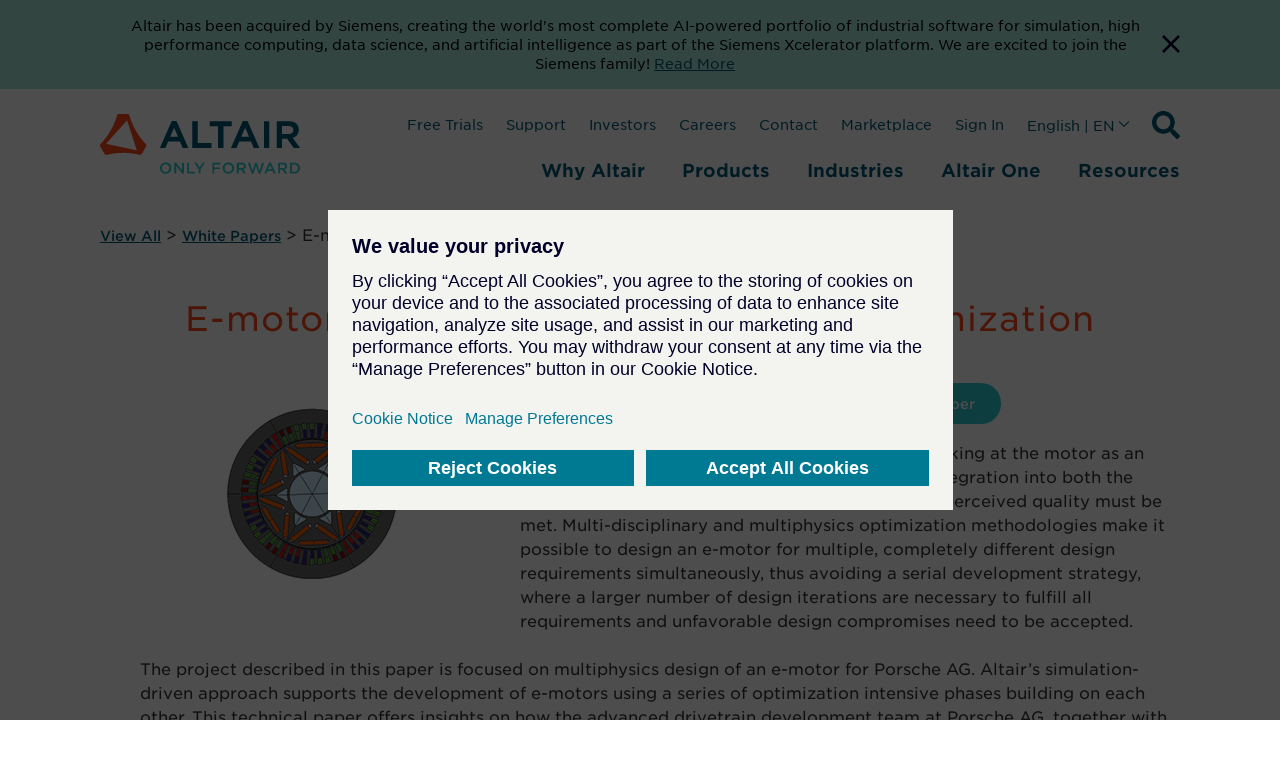

--- FILE ---
content_type: text/html; charset=utf-8
request_url: https://altair.com/resource/e-motor-design-using-multiphysics-optimization
body_size: 14413
content:
 <!DOCTYPE html> <html lang="en"> <head> <title>
	E-motor Design using Multiphysics Optimization
</title> <meta charset="utf-8"> <meta http-equiv="X-UA-Compatible" content="IE=edge"> <meta name="viewport" content="width=device-width, initial-scale=1.0"> <link href="/bundled-css/owl-carousel?v=AGGHAYFT_H4-yE5KJYWZ-yGhjAoTLJwY8QGQFiWPrZ41" rel="stylesheet"/> <link href="/ResourcePackages/ST/ui/css/fancybox-base.css" rel="stylesheet" type="text/css" /> <link href="/bundled-css/main?v=bU4JJOhMqojpRAGfrN7U_Irmn6MF2jln6ajo_zJlX-81" rel="stylesheet"/>  <link rel="apple-touch-icon" sizes="180x180" href="/apple-touch-icon.png"> <link rel="icon" type="image/png" sizes="32x32" href="/favicon-32x32.png"> <link rel="icon" type="image/png" sizes="16x16" href="/favicon-16x16.png"> <meta name="theme-color" content="#ffffff"> <meta name="twitter:card" content="summary_large_image"> <meta name="twitter:site" content=""> <meta name="twitter:title" content=""> <meta name="twitter:description" content="">  <meta property="og:description" content=""> <meta property="og:type" content=""> <meta name="twitter:image" content="">  <script type='application/ld+json'>
        {
        "@context": "http://schema.org/",
        "@type": "Organization",
        "address": "",
        "brand": "",
        "email": "",
        "faxNumber": "",
        "logo": "",
        "parentOrganization": {
        "@type": "Organization",
        "name": ""
        },
        "telephone": "",
        "url": ""
        }
    </script> <script src="https://assets.adobedtm.com/5dfc7d97c6fb/6d885deb99bc/launch-0cf809b8fb17.min.js" async></script> <script type="text/javascript">
            // start gtm consent mode
            // create dataLayer
            window.dataLayer = window.dataLayer || [];
            function gtag() {
                dataLayer.push(arguments);
            }

            // set „denied" as default for both ad and analytics storage, as well as ad_user_data and ad_personalization,
            gtag("consent", "default", {
                ad_user_data: "denied",
                ad_personalization: "denied",
                ad_storage: "denied",
                analytics_storage: "denied",
                wait_for_update: 2000 // milliseconds to wait for update
            });

            // Enable ads data redaction by default [optional]
            gtag("set", "ads_data_redaction", true);
        </script> <script type="text/javascript">
            function loadScript(src, callback) {
                var s = document.createElement('script');
                s.src = src;
                s.async = true;
                s.onload = callback || function () { };
                document.head.appendChild(s);
            }

            window.addEventListener('load', function () {
                cookieMonster.once('fnct', function () {
                    window._wq = window._wq || [];
                    window._wq.push(function (W) {
                        W.consent(true);
                    });
                });

                cookieMonster.once('perf', function () {
                    // console.log('performance cookies are now allowed.');
                    (function () {
                        window.__insp = window.__insp || [];
                        __insp.push(['wid', 1694410651]); var ldinsp = function () { if (typeof window.__inspld != "undefined") return; window.__inspld = 1; var insp = document.createElement('script'); insp.type = 'text/javascript'; insp.async = true; insp.id = "inspsync"; insp.src = ('https:' == document.location.protocol ? 'https' : 'http') + '://cdn.inspectlet.com/inspectlet.js?wid=1694410651&r=' + Math.floor(new Date().getTime() / 3600000); var x = document.getElementsByTagName('script')[0]; x.parentNode.insertBefore(insp, x); };
                        setTimeout(ldinsp, 0);
                    })();
                });

                cookieMonster.once('targ', function () {
                // Google Tag Manager
                    (function (w, d, s, l, i) {
                        w[l] = w[l] || [];
                        w[l].push({
                            'gtm.start': new Date().getTime(),
                            event: 'gtm.js'
                        });

                        var f = d.getElementsByTagName(s)[0],
                            j = d.createElement(s),
                            dl = l != 'dataLayer' ? '&l=' + l : '';
                        j.async = true;
                        j.src =
                            'https://www.googletagmanager.com/gtm.js?id=' + i + dl;
                        f.parentNode.insertBefore(j, f);
                    })(window, document, 'script', 'dataLayer', 'GTM-M2T7LR');
                    //End Google Tag Manager
                    //console.log('targeting cookies are now allowed.');
                    loadScript("https://tag.demandbase.com/af6e82df4da5bdd0.min.js");
                    loadScript("https://js.hs-scripts.com/47251.js");
                });
            });
        </script> <!-- Google tag GA4 Manual - .com only --> <script type="text/javascript">
                window.addEventListener('load', function () {
                    cookieMonster.once('targ', function () {
                        loadScript('https://www.googletagmanager.com/gtag/js?id=G-34ZWRBY1SW');
                        window.dataLayer = window.dataLayer || [];
                        function gtag() { dataLayer.push(arguments); }
                        gtag('js', new Date());
                        gtag('config', 'G-34ZWRBY1SW');
                    });
                });
            </script> <meta property="og:type" content="website" /><meta property="og:site_name" content="Default" />
<meta property="og:title" content="E-motor Design using Multiphysics Optimization" />
<meta property="og:url" content="https://altair.com/resource/e-motor-design-using-multiphysics-optimization" />
<meta property="og:image" content="https://altair.com/images/default-source/resource-images/porsche-technical-paper_340x191-jpg.jpg?sfvrsn=7b38afe4_0" /><style type="text/css" media="all">
.sfPageEditor:not(.sfTemplateEditor) .altair-header {
    display: none !important;
}

.wistia_responsive_padding {
  padding-top: 0 !important;
}

.wistia_responsive_wrapper {
  position: relative !important;
}

.wistia-wrapper .wistia_responsive_padding {
  padding-top: 56.25% !important;
}

.wistia-wrapper .wistia_responsive_wrapper {
  position: absolute !important;
}</style><link rel="canonical" href="https://altair.com/resource/e-motor-design-using-multiphysics-optimization" /><meta name="description" content="Today, an e-motor cannot be developed just by looking at the motor as an isolated unit; tight requirements concerning the integration into both the complete electric or hybrid drivetrain system and perceived quality must be met. Multi-disciplinary and multiphysics optimization methodologies make it possible to design an e-motor for multiple, completely different design requirements simultaneously, thus avoiding a serial development strategy, where a larger number of design iterations are necessary to fulfill all requirements and unfavorable design compromises need to be accepted.
&lt;br>&lt;br>
The project described in this paper is focused on multiphysics design of an e-motor for Porsche AG. Altair’s simulation-driven approach supports the development of e-motors using a series of optimization intensive phases building on each other. This technical paper offers insights on how the advanced drivetrain development team at Porsche AG, together with Altair, has approached the challenge of improving the total design balance in e-motor development." /></head> <body class="not-editing "> <a href="#main-content" class="skip-to-main-content-link">
        Skip to main content
    </a> <div class="sfPublicWrapper" id="PublicWrapper"> <script src="/ScriptResource.axd?d=ktXPS54N4JY6vbaCTPlT9X2PZRdp6wytE9AznYgwWfRwMbj3fAaUVrD1VaRBITfpwV89oc-x5N3GltW9dnm51tD4V1ruS2ZBJqtvrG36-wDzgbvh2If2bnAcDKeDYjDw2t6jVfoNMbgsSH2GW5XnGvv_FubnicfjYNNrrmMuk1i7GlgyRJaUDeL1pODTjRBD0&amp;t=ffffffffaa59361e" type="text/javascript"></script><script src="/ScriptResource.axd?d=ePnjFy9PuY6CB3GWMX-b_x5Qypy5joWoYy2AQxdJ7rrDeGEtXI5gwOEzvn3kZOhaZuqf7sWZlcBGE88ywd-qAlEZoVNBG_sGwdriURUEVVRExf1ZxIoblO14nxPQT9Aai_EB4oMPOOHSLoVifRXgWUjvNn_qLbkIJVaNGbl_vzoHqi-4w5yXjCRaSHBGGqOj0&amp;t=ffffffffaa59361e" type="text/javascript"></script> <header class="altair-header"> 



<div class="app-generic-content" >
    <div ><aside id="cookie-bar" style="background-color: rgba(167, 230, 215, 1)">
    <div class="container" style="display: flex; gap: 12px">
        <div>
            <p style="color: rgba(0, 0, 0, 1); font-size: 0.875rem; line-height: 1.2rem; padding: 1rem 0.5rem 1rem 1rem; text-align: center; margin: 0 auto">Altair has been acquired by Siemens, creating the world's most complete AI-powered portfolio of industrial software for simulation, high performance computing, data science, and artificial intelligence as part of the Siemens Xcelerator platform. We are excited to join the Siemens family! <a href="https://press.siemens.com/global/en/pressrelease/siemens-acquires-altair-create-most-complete-ai-powered-portfolio-industrial-software" target="_blank" rel="noreferrer nofollow" aria-label="Opens new tab">Read More</a></p>
        </div>
        <div style="display: flex"><button title="Dismiss Banner" aria-label="Dismiss Banner" class="cookie-bar__btn"><svg width="18" height="18">
                    <path d="M18 1.81L16.19 0 9 7.19 1.81 0 0 1.81 7.19 9 0 16.19 1.81 18 9 10.81 16.19 18 18 16.19 10.81 9z" fill="#000028"></path>
                </svg>
            </button></div>
    </div>
</aside></div>
</div>
 <nav id="ml-menu" class="menu"> <button class="menu__back menu__back--hidden" aria-label="Go back"> <span class="icon icon--arrow-left"></span> </button> <div> 
 </div> <button class="action action--close" aria-label="Close Menu"> <svg xmlns="http://www.w3.org/2000/svg" width="19.414" height="19.414" viewBox="0 0 19.414 19.414"> <g transform="translate(-330.793 -145.793)" opacity="0.498"> <line x2="18" y2="18" transform="translate(331.5 146.5)" fill="none" stroke="#a2aaad" stroke-width="2"></line> <line x1="18" y2="18" transform="translate(331.5 146.5)" fill="none" stroke="#a2aaad" stroke-width="2"></line> </g> </svg> </button> <div class="menu__wrap"></div> </nav> <div class="container"> <div class="navbar"> <div class="navbar-brand"> <a class="brand active" href="/" target="_self"> <div class="brand-logo__wrapper" style="max-width: 200px;"> <svg class="brand__logo" version="1.1" id="Layer_1" xmlns="http://www.w3.org/2000/svg" x="0" y="0" viewBox="0 0 312 95.5" xml:space="preserve"><path d="M71.4 47.1c-12-12.7-20.8-28-25.6-44.8-.4-1.4-1.6-2.3-3-2.3H29.5c-1.4 0-2.6 1-3 2.3C21.7 19.1 12.9 34.4.9 47.1c-1 1-1.2 2.6-.5 3.8L7 62.4c.7 1.2 2.1 1.8 3.5 1.5 8.4-2.1 17-3.1 25.6-3.1 8.6 0 17.3 1 25.6 3.1 1.4.4 2.8-.3 3.5-1.5l6.6-11.6c.7-1.2.5-2.7-.4-3.7zm-14.7 9.7l-46.6-10c-.2-.1-.4-.3-.3-.5 0-.1 0-.1.1-.2l31.9-35.8c.1-.2.4-.2.5 0l.1.1 14.8 45.8c.1.2-.1.5-.3.5-.1.1-.1.1-.2.1z" fill="#fa4616" transform="translate(-.002)"></path><path class="st1" fill="#005776" d="M18.5 0L0 42.2h8.6l4.2-9.9h18.5l4.2 9.9h8.8L25.9 0h-7.4zm-2.6 24.9l6.2-14.3 6.2 14.3H15.9zM58.9.3h-8.3v41.9h29.8v-7.7H58.9V.3zM129.4 0l-18.5 42.2h8.6l4.2-9.9h18.5l4.2 9.9h8.8L136.7 0h-7.3zm-2.6 24.9l6.2-14.3 6.2 14.3h-12.4zM162.2.3h8.3v41.9h-8.3zM207.3 26.5c6-1.9 9.4-6.5 9.4-12.7 0-8.3-6-13.5-15.7-13.5h-18.8v41.9h8.3V28h8.1l10.1 14.3h9.9l-11.3-15.8zM190.5 8h9.9c5.1 0 7.9 2.2 7.9 6.3 0 3.9-3 6.3-7.9 6.3h-9.9V8zM77.9.3v8h12.9v34h8.5v-34h12.9v-8H77.9z" transform="translate(93.473 10.862)"></path><g><path class="brand__logo-tagline" fill="#2dccd3" d="M93.5 84.8c0-4.9 3.7-8.9 9-8.9s8.9 4 8.9 8.8c0 4.8-3.7 8.8-9 8.8-5.3.1-8.9-3.9-8.9-8.7zm14.7 0c0-3.4-2.4-6.1-5.8-6.1s-5.8 2.7-5.8 6 2.4 6.1 5.8 6.1 5.8-2.7 5.8-6zM115.9 76.2h2.8l9.2 11.8V76.2h3v17.1h-2.5L119 81.1v12.2h-3V76.2zM136 76.2h3v14.4h9v2.7h-12V76.2zM153.9 86.5l-6.8-10.4h3.6l4.8 7.6 4.8-7.6h3.4l-6.8 10.3v6.8h-3v-6.7zM175.4 76.2h12.7v2.7h-9.7v4.7h8.6v2.7h-8.6v7h-3V76.2zM191.3 84.8c0-4.9 3.7-8.9 9-8.9s8.9 4 8.9 8.8c0 4.8-3.7 8.8-9 8.8s-8.9-3.9-8.9-8.7zm14.8 0c0-3.4-2.4-6.1-5.8-6.1s-5.8 2.7-5.8 6 2.4 6.1 5.8 6.1 5.8-2.7 5.8-6zM213.7 76.2h7.6c2.2 0 3.8.6 4.9 1.7.9.9 1.4 2.2 1.4 3.7 0 2.8-1.7 4.5-4.1 5.2l4.6 6.5h-3.6l-4.2-6h-3.8v6h-3V76.2zm7.4 8.4c2.2 0 3.5-1.1 3.5-2.9 0-1.8-1.3-2.8-3.5-2.8h-4.4v5.7h4.4zM230.6 76.2h3.3l4.1 12.7 4.2-12.7h2.5l4.2 12.7 4.1-12.7h3.2l-5.9 17.2h-2.6l-4.2-12.3-4.2 12.3h-2.6l-6.1-17.2zM263.9 76h2.8l7.5 17.2H271l-1.7-4.1h-8.1l-1.8 4.1h-3.1l7.6-17.2zm4.3 10.5l-3-6.8-2.9 6.8h5.9zM278 76.2h7.6c2.2 0 3.8.6 4.9 1.7.9.9 1.4 2.2 1.4 3.7 0 2.8-1.7 4.5-4.1 5.2l4.6 6.5h-3.6l-4.2-6H281v6h-3V76.2zm7.4 8.4c2.2 0 3.5-1.1 3.5-2.9 0-1.8-1.3-2.8-3.5-2.8H281v5.7h4.4zM296.5 76.2h6.4c5.4 0 9.1 3.7 9.1 8.5s-3.7 8.6-9.1 8.6h-6.4V76.2zm3 2.7v11.6h3.4c3.6 0 5.9-2.4 5.9-5.8 0-3.3-2.3-5.8-5.9-5.8h-3.4z"></path></g></svg> </div> </a> 



    <div class="search">
        <svg xmlns="http://www.w3.org/2000/svg" width="28" height="28" viewBox="0 0 28 28" class="searchTrigger">
            <title>Search Icon</title>
            <desc>Expand Search Input Field</desc>
            <path d="M27.619,24.208l-5.453-5.452a1.312,1.312,0,0,0-.93-.383h-.891a11.371,11.371,0,1,0-1.969,1.969v.891a1.311,1.311,0,0,0,.383.93l5.453,5.452a1.307,1.307,0,0,0,1.854,0l1.548-1.548a1.318,1.318,0,0,0,.005-1.859ZM11.376,18.373a7,7,0,1,1,7-7A7,7,0,0,1,11.376,18.373Z" />
        </svg>
            <form role="search">

                <input name="q" type="search" class="SearchTB SearchTB__mob" autocomplete="off" placeholder="Search" id="b023b66e-17e3-48d7-92a5-a2786063a463" value="" onkeydown="if (event.keyCode == 13) { this.form.submit(); return false; }" style="opacity: 1; width: 28px; margin-left: 0px;">
            </form>


        <button type="button" name="ctl00$SearchBtn" value="" class="SearchBtn"  id="ed120b1c-1fbd-414c-98d4-aa045d26e2dd" ></button>

        <span class="close close_mob hide">
            <img src="/ResourcePackages/ST/ui/img/close.svg" alt="close">
        </span>
    </div>

<script>
    (function () {
        var searchBox = document.getElementById("b023b66e-17e3-48d7-92a5-a2786063a463");
        var searchBtn = document.getElementById("ed120b1c-1fbd-414c-98d4-aa045d26e2dd");

        if (searchBox == null || searchBtn == null) {
            return;
        }

        searchBtn.onclick = function (e) {
            doSiteSearch(e);
        };

        searchBox.onkeyup = function (e) {
            if (e.keyCode == 13) {
                doSiteSearch(e);
            }
        };

        var doSiteSearch = function(e) {
            e.preventDefault();
            var term = searchBox.value;
            var qs = "?keywords=" + encodeURIComponent(term);

            window.location = "/search" + qs;
        };
    })();
</script>
 <!-- /.search --> <button class="navbar-brand__toggle btn-text action--open" type="button" aria-label="Open Menu" style="opacity: 1;"> <svg class="off" xmlns="http://www.w3.org/2000/svg" width="23.329" height="18" viewBox="0 0 23.329 18"> <path d="M6.427,28.283H29.755v-3H6.427v3Zm0-7.5H29.755v-3H6.427v3Zm0-10.5v3H29.755v-3H6.427Z" transform="translate(-6.427 -10.283)" fill="#005776"></path> </svg> </button> </div> <div class="navbar-primary"> 




<ul class='nav'><li id='header_0' class='navbar__item navbarmenu'>
<button class='navbarmenu__toggle btn-text' type='button' aria-haspopup='true' aria-expanded='false'>
Why Altair
</button>
<div class='navbarmenu__content show' style='opacity: 1; top: 161px;'>
<div class='container'>
<div class='menu__sub-cols'>
<div class='navbarmenu__subhead '>Our Mission</div>
<ul class='list-unstyled' role='menu'>
<li id=E6AB6A4A-5894-4289-A0A6-DC9AEAC80A23 class='menu__item' role='menuitem'>
<a class='menu__link menu__link--primary highlight-large' href='/data-science-rocket-science'  target='_self'>Data Science +<br> Rocket Science</a></li>
</ul>
</div>
<div class='menu__sub-cols'>
<div class='navbarmenu__subhead '>Our Company</div>
<ul class='list-unstyled' role='menu'>
<li id=AAA1139A-6BD5-49F8-9FE0-D4DBE68DDEEF class='menu__item' role='menuitem'>
<a class='menu__link menu__link--primary ' href='/company'  target='_self'>About Altair</a></li>
<li id=F4FC76D1-F2AD-438B-945A-70E7A5313549 class='menu__item' role='menuitem'>
<a class='menu__link menu__link--primary ' href='/careers'  target='_self'>Careers</a></li>
<li id=6B7CC58F-ADEF-47DE-B00B-A8176D5515DD class='menu__item' role='menuitem'>
<a class='menu__link menu__link--primary ' href='/altair-partners'  target='_self'>Partners</a></li>
<li id=077FD587-9F76-4427-B300-7DCD8C7EB58B class='menu__item' role='menuitem'>
<a class='menu__link menu__link--primary ' href='/investors'  target='_blank'>Investors</a></li>
<li id=F4B37FC9-3FF5-4280-8D88-7CEFF2B1C29A class='menu__item' role='menuitem'>
<a class='menu__link menu__link--primary ' href='/why-altair/our-company/newsroom'  target='_self'>Newsroom</a></li>
<li id=EB8F7BD2-5AFA-460B-9C69-2FA808616710 class='menu__item' role='menuitem'>
<a class='menu__link menu__link--primary ' href='/why-altair/our-company/blog'  target='_self'>Blog</a></li>
<li id=CF2CD6C3-81D8-4806-B908-976251B4BBC9 class='menu__item' role='menuitem'>
<a class='menu__link menu__link--primary ' href='/sustainability'  target='_self'>Sustainability</a></li>
<li id=CE4C1127-8B9A-42E2-8C9D-AC70275161B6 class='menu__item' role='menuitem'>
<a class='menu__link menu__link--primary ' href='/altair-units'  target='_self'>Licensing</a></li>
<li id=1168EC54-F525-4AF3-950A-F619D51544AC class='menu__item' role='menuitem'>
<a class='menu__link menu__link--primary menu__link--more' href='/contact-us'  target='_self'>Contact Us</a></li>
</ul>
</div>
<div class='menu__sub-cols'>
<div class='navbarmenu__subhead '>Our Technology</div>
<ul class='list-unstyled' role='menu'>
<li id=11653F96-C687-4E81-A781-3DBE9C7D932E class='menu__item' role='menuitem'>
<a class='menu__link menu__link--primary ' href='/ai'  target='_self'>Artificial Intelligence (AI)</a></li>
<li id=1E694CA3-8E78-44CD-A093-C034CB5D6751 class='menu__item' role='menuitem'>
<a class='menu__link menu__link--primary ' href='/cloud-computing'  target='_self'>Cloud & Hybrid Computing</a></li>
<li id=0C6A4445-8DF9-47F3-9902-DC7EBAF6CD96 class='menu__item' role='menuitem'>
<a class='menu__link menu__link--primary ' href='/digital-twin'  target='_self'>Digital Twin</a></li>
<li id=EA0E1BB1-DC36-44F2-9A12-5DA5E500D7D2 class='menu__item' role='menuitem'>
<a class='menu__link menu__link--primary ' href='/electrification'  target='_self'>Electrification</a></li>
<li id=48C51E77-C410-4FCA-AC00-ECA032C6B94D class='menu__item' role='menuitem'>
<a class='menu__link menu__link--primary ' href='/exascale'  target='_self'>Exascale</a></li>
<li id=C1C99058-4C4A-4CD7-B695-1E0A3D8205B4 class='menu__item' role='menuitem'>
<a class='menu__link menu__link--primary ' href='/simulation-driven-design'  target='_self'>Simulation-Driven Design</a></li>
<li id=16B6B738-D60D-48DE-8EBB-717C2E73D6FE class='menu__item' role='menuitem'>
<a class='menu__link menu__link--primary ' href='/smart-manufacturing'  target='_self'>Smart Manufacturing</a></li>
<li id=88EB9E53-FEA0-4E4D-A42C-EA29AB653B2B class='menu__item' role='menuitem'>
<a class='menu__link menu__link--primary ' href='/sustainability-solutions'  target='_self'>Sustainability Solutions</a></li>
<li id=25E7037A-C087-4036-8205-B833FEC16A7E class='menu__item' role='menuitem'>
<a class='menu__link menu__link--primary menu__link--more' href='/trends'  target='_self'>View All</a></li>
</ul>
</div>
<div class='menu__sub-cols'>
<div class='navbarmenu__subhead '>Our Programs</div>
<ul class='list-unstyled' role='menu'>
<li id=86EACADE-DEF4-463E-BC7E-1F9E1E08E86D class='menu__item' role='menuitem'>
<a class='menu__link menu__link--primary ' href='/academic-program'  target='_self'>Academic</a></li>
<li id=D4A463D7-E218-4ACE-8AD8-445A94585CB7 class='menu__item' role='menuitem'>
<a class='menu__link menu__link--primary ' href='/altair-partner-alliance'  target='_self'>Altair Partner Alliance</a></li>
<li id=E1EDF9B6-643C-46B9-B6B7-3BDBDEE0F2D7 class='menu__item' role='menuitem'>
<a class='menu__link menu__link--primary ' href='/small-medium-business'  target='_self'>Small & Medium Business</a></li>
<li id=E0EA6A0D-E659-4D38-827D-7878D8D61D33 class='menu__item' role='menuitem'>
<a class='menu__link menu__link--primary ' href='/why-altair/resources-programs/sponsorships'  target='_self'>Sponsorships</a></li>
<li id=818D16C6-9629-490B-AEF0-C0AAF87F3997 class='menu__item' role='menuitem'>
<a class='menu__link menu__link--primary ' href='/startups'  target='_self'>Startup</a></li>
</ul>
</div>
</div></div>
</li>
<li id='header_1' class='navbar__item navbarmenu'>
<button class='navbarmenu__toggle btn-text' type='button' aria-haspopup='true' aria-expanded='false'>
Products
</button>
<div class='navbarmenu__content show' style='opacity: 1; top: 161px;'>
<div class='container'>
<div class='menu__sub-cols'>
<div class='navbarmenu__subhead highlight-group'>Platforms</div>
<ul class='list-unstyled' role='menu'>
<li id=5816EF40-6CFF-4A0A-9E51-5F339A8D72F8 class='menu__item' role='menuitem'>
<a class='menu__link menu__link--primary ' href='/altair-hpcworks'  target='_self'>Altair <span>HPCWorks</span><br><span>HPC &amp; Cloud Platform</span></a></li>
<li id=610AA27A-1B31-46F3-B728-5EF26DD4090D class='menu__item' role='menuitem'>
<a class='menu__link menu__link--primary ' href='/products/platforms/altair-hyperworks'  target='_self'>Altair <span>HyperWorks</span><br><span>Design &amp; Simulation Platform</span></a></li>
<li id=4C23001D-34C6-4A95-A8CC-6263CB9F067E class='menu__item' role='menuitem'>
<a class='menu__link menu__link--primary ' href='/products/platforms/altair-rapidminer'  target='_self'>Altair <span>RapidMiner</span><br><span>Data Analytics &amp; AI Platform</span></a></li>
</ul>
</div>
<div class='menu__sub-cols'>
<div class='navbarmenu__subhead '>Solutions</div>
<ul class='list-unstyled' role='menu'>
<li id=4E81EE8B-CF93-4F81-8847-5614D4ED83D2 class='menu__item' role='menuitem'>
<a class='menu__link menu__link--primary ' href='/ai-powered-engineering'  target='_self'>AI-Powered Engineering</a></li>
<li id=4C8DC864-D178-4B1F-81E9-3DE006C3ABDF class='menu__item' role='menuitem'>
<a class='menu__link menu__link--primary ' href='/data-analytics'  target='_self'>Data Analytics & AI</a></li>
<li id=FCFD155B-603B-422D-8C5D-D0FA0216D942 class='menu__item' role='menuitem'>
<a class='menu__link menu__link--primary ' href='/electromagnetics-applications'  target='_self'>Electromagnetics</a></li>
<li id=97F9C41F-285B-4517-BA11-A1638D510470 class='menu__item' role='menuitem'>
<a class='menu__link menu__link--primary ' href='/electronic-system-design'  target='_self'>Electronic System Design</a></li>
<li id=260CE9F3-FD51-4084-9436-8636616B9B1E class='menu__item' role='menuitem'>
<a class='menu__link menu__link--primary ' href='/fluids-thermal-applications'  target='_self'>Fluids & Thermal</a></li>
<li id=58D8543F-17CB-4C77-903B-1129BC9223C3 class='menu__item' role='menuitem'>
<a class='menu__link menu__link--primary ' href='/hpc-cloud-applications'  target='_self'>HPC & Cloud</a></li>
<li id=03E8A247-CEF5-4970-ABB6-46BE7530BEAF class='menu__item' role='menuitem'>
<a class='menu__link menu__link--primary ' href='/internet-of-things-applications'  target='_self'>Internet of Things</a></li>
<li id=F251C8E9-12F5-4FDD-A246-45AE7BA80009 class='menu__item' role='menuitem'>
<a class='menu__link menu__link--primary ' href='/manufacturing-applications'  target='_self'>Manufacturability</a></li>
<li id=63D30621-C951-4493-BF17-55B2A5283597 class='menu__item' role='menuitem'>
<a class='menu__link menu__link--primary ' href='/materials'  target='_self'>Materials</a></li>
<li id=69D91AB8-21F2-4436-8246-A150065A3259 class='menu__item' role='menuitem'>
<a class='menu__link menu__link--primary ' href='/multiphysics-applications'  target='_self'>Multiphysics</a></li>
<li id=63F8D9A8-E3C9-4CCA-A109-D792671AF49D class='menu__item' role='menuitem'>
<a class='menu__link menu__link--primary ' href='/product-design'  target='_self'>Product Design</a></li>
<li id=9420DC6A-7B97-4C85-99A0-9FE8F84A53FB class='menu__item' role='menuitem'>
<a class='menu__link menu__link--primary ' href='/structures-applications'  target='_self'>Structural Analysis</a></li>
<li id=FFCFB177-7A5A-4AFC-BAF6-58E1948BA595 class='menu__item' role='menuitem'>
<a class='menu__link menu__link--primary ' href='/structural-engineering'  target='_self'>Structural Engineering - AEC</a></li>
<li id=E9C95460-F3A2-41A9-A0ED-DDFA81421333 class='menu__item' role='menuitem'>
<a class='menu__link menu__link--primary ' href='/systems-modeling-applications'  target='_self'>Systems Modeling</a></li>
</ul>
</div>
<div class='menu__sub-cols'>
<div class='navbarmenu__subhead '>Products</div>
<ul class='list-unstyled' role='menu'>
<li id=3018A93F-E8DE-48CC-9F87-94887B844CE5 class='menu__item' role='menuitem'>
<a class='menu__link menu__link--primary ' href='/product-showcase'  target='_self'>View All</a></li>
<li id=F21DF232-1AD8-4231-AFF7-E933A65950A9 class='menu__item' role='menuitem'>
<a class='menu__link menu__link--primary ' href='/product-free-trials'  target='_self'>Free Trials</a></li>
</ul>
</div>
</div></div>
</li>
<li id='header_2' class='navbar__item navbarmenu'>
<button class='navbarmenu__toggle btn-text' type='button' aria-haspopup='true' aria-expanded='false'>
Industries
</button>
<div class='navbarmenu__content show' style='opacity: 1; top: 161px;'>
<div class='container'>
<ul class='list-unstyled' role='menu'>
<li id='Aerospace' class='menu__item' role='menuitem'>
<a class='menu__link menu__link--primary ' href='/aerospace' target='_self'>Aerospace</a></li>
<li id='Architecture, Engineering, & Construction (AEC)' class='menu__item' role='menuitem'>
<a class='menu__link menu__link--primary ' href='/architecture-engineering-construction' target='_self'>Architecture, Engineering, & Construction (AEC)</a></li>
<li id='Automotive' class='menu__item' role='menuitem'>
<a class='menu__link menu__link--primary ' href='/automotive' target='_self'>Automotive</a></li>
<li id='Consumer Goods' class='menu__item' role='menuitem'>
<a class='menu__link menu__link--primary ' href='/consumer-goods' target='_self'>Consumer Goods</a></li>
<li id='Defense' class='menu__item' role='menuitem'>
<a class='menu__link menu__link--primary ' href='/defense' target='_self'>Defense</a></li>
<li id='Electronics' class='menu__item' role='menuitem'>
<a class='menu__link menu__link--primary ' href='/electronics' target='_self'>Electronics</a></li>
<li id='Energy' class='menu__item' role='menuitem'>
<a class='menu__link menu__link--primary ' href='/energy' target='_self'>Energy</a></li>
<li id='Financial Services' class='menu__item' role='menuitem'>
<a class='menu__link menu__link--primary ' href='/financial-services' target='_self'>Financial Services</a></li>
<li id='Healthcare & Life Sciences' class='menu__item' role='menuitem'>
<a class='menu__link menu__link--primary ' href='/healthcare-life-sciences' target='_self'>Healthcare & Life Sciences</a></li>
<li id='Heavy Equipment' class='menu__item' role='menuitem'>
<a class='menu__link menu__link--primary ' href='/heavy-equipment' target='_self'>Heavy Equipment</a></li>
<li id='Industrial Machinery' class='menu__item' role='menuitem'>
<a class='menu__link menu__link--primary ' href='/industrial-machinery' target='_self'>Industrial Machinery</a></li>
<li id='Marine' class='menu__item' role='menuitem'>
<a class='menu__link menu__link--primary ' href='/marine' target='_self'>Marine</a></li>
<li id='Process Manufacturing' class='menu__item' role='menuitem'>
<a class='menu__link menu__link--primary ' href='/process-manufacturing' target='_self'>Process Manufacturing</a></li>
<li id='Rail' class='menu__item' role='menuitem'>
<a class='menu__link menu__link--primary ' href='/rail' target='_self'>Rail</a></li>
<li id='Semiconductors' class='menu__item' role='menuitem'>
<a class='menu__link menu__link--primary ' href='/industries-group/semiconductor-industry' target='_self'>Semiconductors</a></li>
<li id='Technology' class='menu__item' role='menuitem'>
<a class='menu__link menu__link--primary ' href='/technology' target='_self'>Technology</a></li>
<li id='Weather & Climate' class='menu__item' role='menuitem'>
<a class='menu__link menu__link--primary ' href='/weather-climate' target='_self'>Weather & Climate</a></li>
<li id='View All' class='menu__item' role='menuitem'>
<a class='menu__link menu__link--primary menu__link--more' href='/industries' target='_self'>View All</a></li>
</ul>
</div></div>
</li>
<li id='header_3' class='navbar__item navbarmenu'>
<button class='navbarmenu__toggle btn-text' type='button' aria-haspopup='true' aria-expanded='false'>
Altair One
</button>
<div class='navbarmenu__content show' style='opacity: 1; top: 161px;'>
<div class='container'>
<ul class='list-unstyled' role='menu'>
<li id='About Altair One' class='menu__item' role='menuitem'>
<a class='menu__link menu__link--primary ' href='/about-altair-one' target='_self'>About Altair One</a></li>
<li id='Community' class='menu__item' role='menuitem'>
<a class='menu__link menu__link--primary ' href='/community' target='_blank'>Community</a></li>
<li id='Training' class='menu__item' role='menuitem'>
<a class='menu__link menu__link--primary ' href='/altair-one/training-altair-one' target='_blank'>Training</a></li>
<li id='Marketplace' class='menu__item' role='menuitem'>
<a class='menu__link menu__link--primary ' href='/marketplace' target='_blank'>Marketplace</a></li>
<li id='Altair Units' class='menu__item' role='menuitem'>
<a class='menu__link menu__link--primary ' href='/altair-one/altair-units' target='_self'>Altair Units</a></li>
</ul>
</div></div>
</li>
<li id='header_4' class='navbar__item navbarmenu'>
<button class='navbarmenu__toggle btn-text' type='button' aria-haspopup='true' aria-expanded='false'>
Resources
</button>
<div class='navbarmenu__content show' style='opacity: 1; top: 161px;'>
<div class='container'>
<div class='menu__sub-cols'>
<div class='navbarmenu__subhead '>Resources</div>
<ul class='list-unstyled' role='menu'>
<li id=7950F3F9-F121-48E5-A3B2-95891A3686C6 class='menu__item' role='menuitem'>
<a class='menu__link menu__link--primary ' href='/resources/customer-stories'  target='_self'>Customer Stories</a></li>
<li id=BDBECEF3-59F9-4339-89A7-677B63B1C3F3 class='menu__item' role='menuitem'>
<a class='menu__link menu__link--primary ' href='/resources-group/resources/documentation'  target='_blank'>Documentation</a></li>
<li id=836FD48F-80B0-4333-9B89-A3FE9182EC13 class='menu__item' role='menuitem'>
<a class='menu__link menu__link--primary ' href='/software-downloads'  target='_blank'>Downloads</a></li>
<li id=DD5AD088-3E47-49F4-854D-2A2A11A3E5F9 class='menu__item' role='menuitem'>
<a class='menu__link menu__link--primary ' href='/events'  target='_self'>Events</a></li>
<li id=94EE76B9-3CF5-4E72-B769-A212CFCCD37B class='menu__item' role='menuitem'>
<a class='menu__link menu__link--primary ' href='/resources/learning'  target='_self'>Learning</a></li>
<li id=FC108D18-5276-4C48-B63C-268CB27F11C7 class='menu__item' role='menuitem'>
<a class='menu__link menu__link--primary ' href='/resources/webinars'  target='_self'>Webinars</a></li>
<li id=35E5AEE4-4883-4400-A2A6-1A2EFD01D368 class='menu__item' role='menuitem'>
<a class='menu__link menu__link--primary menu__link--more' href='/resourcelibrary'  target='_self'>View All</a></li>
</ul>
</div>
<div class='menu__sub-cols'>
<div class='navbarmenu__subhead '>Services</div>
<ul class='list-unstyled' role='menu'>
<li id=DF16412D-FF53-4A9D-9F01-942B680751EE class='menu__item' role='menuitem'>
<a class='menu__link menu__link--primary ' href='/resources-group/services/da-consulting'  target='_self'>Data Analytics Consulting</a></li>
<li id=65EEBE20-58C3-47A3-8575-61FC10B76F20 class='menu__item' role='menuitem'>
<a class='menu__link menu__link--primary ' href='/industrial-design-services'  target='_self'>Industrial Design</a></li>
<li id=C707234D-E0A9-49A0-8E53-4FAD1D7D7BA4 class='menu__item' role='menuitem'>
<a class='menu__link menu__link--primary ' href='/product-engineering-services'  target='_self'>Product Engineering</a></li>
<li id=841F5808-3716-465E-9CA9-651413687E9F class='menu__item' role='menuitem'>
<a class='menu__link menu__link--primary ' href='/staffing-services'  target='_self'>Staffing</a></li>
</ul>
</div>
</div></div>
</li>
</ul>

 </div> <div class="navbar-secondary__wrap "> <ul class="nav navbar-secondary"> 


    <li>
        <a href="/free-trials" class="menu__link--secondary" target="_self">Free Trials</a>
    </li>
    <li>
        <a href="/support" class="menu__link--secondary" target="_self">Support</a>
    </li>
    <li>
        <a href="/investors" class="menu__link--secondary" target="_blank">Investors</a>
    </li>
    <li>
        <a href="/careers" class="menu__link--secondary" target="_self">Careers</a>
    </li>
    <li>
        <a href="/contact" class="menu__link--secondary" target="_self">Contact</a>
    </li>
    <li>
        <a href="/marketplace" class="menu__link--secondary" target="_blank">Marketplace</a>
    </li>
    <li>
        <a href="/sign-in" class="menu__link--secondary" target="_blank">Sign In</a>
    </li>

 

<li class="dropdown language">
    <button class="dropdown__toggle" type="button" data-toggle="dropdown" aria-haspopup="true" aria-expanded="false">
        English | EN
    </button>
    <div class="dropdown__content">
        <ul class="sf-lang-selector list-unstyled" id="navLanguages" role="menu">
                <li class="menu__item" role="menuitem">
                <a class="menu__link menu__link--secondary" href="//www.altair.de">Deutsch | DE</a>
                </li>
                <li class="menu__item" role="menuitem">
                <a class="menu__link menu__link--secondary" href="https://altair.com.es">Español | ES</a>
                </li>
                <li class="menu__item" role="menuitem">
                <a class="menu__link menu__link--secondary" href="//altairengineering.fr" >Français | FR</a>
                </li>
                <li class="menu__item" role="menuitem">
                <a class="menu__link menu__link--secondary" href="https://altairengineering.it/">Italiano | IT</a>
                </li>
                <li class="menu__item" role="menuitem">
                  <a class="menu__link menu__link--secondary" href="https://www.altairjp.co.jp">日本語 | JA</a>
                  </li>
                <li class="menu__item" role="menuitem">
                  <a class="menu__link menu__link--secondary" href="https://www.altair.co.kr" >한국어 | KO</a>
                </li>
                <li class="menu__item menu__link--secondary" role="menuitem">
                <a class="menu__link menu__link--secondary" href="https://www.altair.com.cn">中文-简体 | CN</a>
                </li>
                <li class="menu__item" role="menuitem">
                  <a class="menu__link menu__link--secondary" href="https://www.altair.com.tw">中文-繁体 | CN</a>
                  </li>
        </ul>
    </div>
</li> 



<li class="nav__search">
    <form action="/search" role="search" class="search">
        <div class="search-field">
            <svg xmlns="http://www.w3.org/2000/svg" width="28" height="28" viewBox="0 0 28 28" class="searchTrigger">
            <title>Search Icon</title>
            <desc>Expand Search Input Field</desc>
            <path d="M27.619,24.208l-5.453-5.452a1.312,1.312,0,0,0-.93-.383h-.891a11.371,11.371,0,1,0-1.969,1.969v.891a1.311,1.311,0,0,0,.383.93l5.453,5.452a1.307,1.307,0,0,0,1.854,0l1.548-1.548a1.318,1.318,0,0,0,.005-1.859ZM11.376,18.373a7,7,0,1,1,7-7A7,7,0,0,1,11.376,18.373Z" />
            </svg>
            <input name="keywords" type="search" class="SearchTB SearchTB__dsk" autocomplete="off" placeholder="Search" id="acee7510-5e97-466f-aa76-6ecb113d5648" value="" onkeydown="if (event.keyCode == 13) { this.form.submit(); return false; }">
        </div>

        <button type="button" name="ctl00$SearchBtn" value="" class="SearchBtn"  id="2a30cb7f-9932-4f26-af7c-1943c4279da9" ></button>

        <span class="close hide">
            <img src="/ResourcePackages/ST/ui/img/close.svg" alt="close">
        </span>
    </form>
</li>

<input type="hidden" data-sf-role="resultsUrl" value="/search" />
<input type="hidden" data-sf-role="indexCatalogue" value="en" />
<input type="hidden" data-sf-role="wordsMode" value="AllWords" />
<input type="hidden" data-sf-role="disableSuggestions" value='false' />
<input type="hidden" data-sf-role="minSuggestionLength" value="3" />
<input type="hidden" data-sf-role="suggestionFields" value="Title,Content" />
<input type="hidden" data-sf-role="language" value="en" />
<input type="hidden" data-sf-role="siteId" value="b2567e41-a156-4b73-90d7-ba79280081ed" />
<input type="hidden" data-sf-role="suggestionsRoute" value="/restapi/search/suggestions" />
<input type="hidden" data-sf-role="searchTextBoxId" value='#acee7510-5e97-466f-aa76-6ecb113d5648' />
<input type="hidden" data-sf-role="searchButtonId" value='#2a30cb7f-9932-4f26-af7c-1943c4279da9' />
 </ul> </div> </div> <!-- /.navbar --> </div> </header> <main id="main-content"> 





<link rel="stylesheet" href="/ResourcePackages/ST/ui/css/rl.css" />
<link rel="stylesheet" href="/ResourcePackages/ST/ui/css/hubspot-gate.css?v=012523" />

    <div id="container" class="container resourceDetail  ">
        <div class="holder">
            <div id="breadcrumb">
                <a href="/resourcelibrary">View All</a> <span>&gt;</span> <a href="/resourcelibrary?category=White Papers">White Papers</a>
                <span>&gt;</span>
                <span>E-motor Design using Multiphysics Optimization</span>
            </div>
            <a class="back-to-resources" href="javascript:window.history.back()">&lt; Back to Search Results</a>

            <h1 class="page-title ">
                <span>
                    <svg class="lock-icon icon-unlocked">
                        <use href="/ResourcePackages/ST/ui/img/sprites.svg#unlock" />
                    </svg>
                    E-motor Design using Multiphysics Optimization
                </span>
            </h1>

            <div class="resource-elements">
                <div class="resource-media resource-img">
                        <figure id="MainContent_MainContent_mainFigure" class="RL-thumbnail">
                            <img src="https://altair.com/images/default-source/resource-images/porsche-technical-paper_340x191-jpg.jpg?sfvrsn=7b38afe4_0" alt="E-motor Design using Multiphysics Optimization"
                                 id="MainContent_MainContent_mainImg">
                        </figure>

                <div class="rptFiles ">

                        <p>
                                <a href="https://altair.com/docs/default-source/resource-library/cs_porsche_abstract_052019.pdf?sfvrsn=d58e1aac_3" target="_blank" class="btn btn--blue-mid resource_link">Download Abstract</a>
                                <a href="https://web.altair.com/e-motor-design-using-multiphysics-simulation-porsche" target="_blank" class="btn btn--blue-mid resource_link">Download Full Technical Paper</a>
                        </p>

                    <div class="content-LT">
                        <p>
                            Today, an e-motor cannot be developed just by looking at the motor as an isolated unit; tight requirements concerning the integration into both the complete electric or hybrid drivetrain system and perceived quality must be met. Multi-disciplinary and multiphysics optimization methodologies make it possible to design an e-motor for multiple, completely different design requirements simultaneously, thus avoiding a serial development strategy, where a larger number of design iterations are necessary to fulfill all requirements and unfavorable design compromises need to be accepted.
<br><br>
The project described in this paper is focused on multiphysics design of an e-motor for Porsche AG. Altair’s simulation-driven approach supports the development of e-motors using a series of optimization intensive phases building on each other. This technical paper offers insights on how the advanced drivetrain development team at Porsche AG, together with Altair, has approached the challenge of improving the total design balance in e-motor development.
                        </p>

                    </div>
                </div>
                </div>

            </div>
        </div>

        <div class="support-cta">
            <div class="holder support-cta-holder">
                <strong>Have a Question?</strong> If you need assistance beyond what is provided above, please <a href="https://altair.com/contact-us/">contact us</a>.
            </div>
        </div>

    </div>
    <script language="javascript">

        const urlPath = location.pathname + location.search.substr(1);
        localStorage.setItem(urlPath, "yes");

        let paramString = window.location.search;
        if (paramString.includes('?form=bypass')) {
            unlock();
        };


        //check is resource is a video
        function vidCheck() {
            const vidEmbed = document.querySelector('.video_embed_code');
            const resourceLocked = document.querySelector('.locked');

            if (vidEmbed && !resourceLocked) {
                $("figure").hide();
            }
        }

        vidCheck();

        function unlock() {

            $('#container').removeClass('locked');
            $('#container').addClass('unlocked');
            $('#container > .holder .locked').each(function () {
                $(this).removeClass('locked');
                if ($(this).is('h1')) {
                    $(this).addClass('unlocked');
                }
            });
            const urlPath = location.pathname + location.search.substr(1)
            localStorage.setItem(urlPath, "yes");
            //vidCheck();

            // conversion tracking
            if (typeof (ga) !== 'undefined') {
                ga('send', { hitType: 'event', eventCategory: 'HubSpot Form Submit', eventAction: 'gated resource', eventLabel: window.location.href });
            }
            // synapse - knowledge works conversion
            if (typeof (gtag) !== 'undefined') {
                gtag('event', 'conversion', {
                    'send_to': 'AW-1038642781/n_82CNSKrIgBEN3coe8D'
                });
            }

        }
    </script>
 </main> <footer class="altair-footer"> <div class="container accordion"> <div id="footer_footer_connect" class="row__large-5 altair-footer__connect"> <div class="altair-footer__heading"> 



<div class="app-generic-content" >
    <div >Stay Connected</div>
</div> </div> <div class="altair-footer__connect__intro"> 



<div class="app-generic-content" >
    <div >Ready to move forward? You've come to the right place. Sign up and start exploring the latest discoveries from Altair.</div>
</div>
<style>
#footer_form form {
  display: grid;
  grid-template-columns: 2fr 1fr;
}

#footer_form form fieldset:nth-of-type(3){
  grid-column-start: 1;
  grid-row-start: 1;
}
#footer_form .hs_submit {grid-row-start: 1; grid-column-start:2;}
#footer_form .hs-button {padding: 12px 2rem 11px;}

.rc-anchor-pt,
.hs_recaptcha,
#footer_form .hs-email label,
#footer_form .form-columns-1 .legal-consent-container {
    display: none;
}
  #foooter_form fieldset {max-width: inherit;}
  #footer_form .input { margin-right: 0}

  #footer_form .hs-input {padding: 10px 9px; width: 100%}
    .altair-footer__connect .legal-consent-container { margin-top: 16px}
.altair-footer .altair-footer__connect .app-generic-content { margin-bottom: 16px;}


 </style>
<div id="footer_form">
<script charset="utf-8" type="text/javascript" src="//js.hsforms.net/forms/embed/v2.js"></script>
<script>
  hbspt.forms.create({
    region: "na1",
    portalId: "47251",
    formId: "2eb43dee-c8c0-4ad7-a38d-b128a13e9083"
  });
</script>
  <p class="legal-consent-container">
    Altair and our resellers need your email address to contact you about our products and services. You may unsubscribe from these communications at any time. For information on how to unsubscribe, as well as our privacy practices and commitment to protecting your privacy, check out our <a href="/privacy-policy/" title="Read our privacy policy">Privacy Policy</a>.
      </p>
</div> </div> <ul class="nav nav--horizontal altair-footer__social"> 

<li class="facebook"><a href="https://www.facebook.com/altairengineering/" target="_blank"><svg xmlns="http://www.w3.org/2000/svg" width="32.852" height="32" viewBox="0 0 32.852 32"><path d="M35.538,4.5H6.314A1.792,1.792,0,0,0,4.5,6.267V34.733A1.792,1.792,0,0,0,6.314,36.5H20.926V23.833H17V19.167h3.927v-3.45c0-4.133,2.943-6.383,6.733-6.383,1.814,0,3.764.133,4.218.192v4.317h-3.02c-2.062,0-2.455.95-2.455,2.35v2.975h4.911l-.642,4.667H26.4V36.5h9.137a1.792,1.792,0,0,0,1.814-1.767V6.267A1.792,1.792,0,0,0,35.538,4.5Z" transform="translate(-4.5 -4.5)" fill="#fff"></path></svg>Facebook</a></li>
<li class="instagram"><a href="https://www.instagram.com/altairengineering/" target="_blank"><svg xmlns="http://www.w3.org/2000/svg" width="32.852" height="32" viewBox="0 0 32.852 32"><path d="M16.426,0c-4.462,0-5.019.02-6.772.1A12.394,12.394,0,0,0,5.667.84a8.069,8.069,0,0,0-2.91,1.845A7.789,7.789,0,0,0,.862,5.52,11.5,11.5,0,0,0,.1,9.4C.016,11.111,0,11.653,0,16s.021,4.889.1,6.6A11.539,11.539,0,0,0,.862,26.48a7.829,7.829,0,0,0,1.894,2.835,8.057,8.057,0,0,0,2.91,1.845,12.409,12.409,0,0,0,3.987.744c1.752.08,2.309.1,6.772.1s5.019-.02,6.772-.1a12.438,12.438,0,0,0,3.987-.744,8.1,8.1,0,0,0,2.91-1.845,7.8,7.8,0,0,0,1.894-2.835,11.539,11.539,0,0,0,.764-3.884c.082-1.707.1-2.249.1-6.6s-.021-4.889-.1-6.6a11.565,11.565,0,0,0-.764-3.884,7.835,7.835,0,0,0-1.894-2.835A8.028,8.028,0,0,0,27.185.84,12.366,12.366,0,0,0,23.2.1C21.445.016,20.888,0,16.426,0Zm0,2.88c4.384,0,4.907.021,6.639.095a9.26,9.26,0,0,1,3.048.553A5.117,5.117,0,0,1,28,4.723a4.932,4.932,0,0,1,1.226,1.841A8.635,8.635,0,0,1,29.8,9.533c.078,1.688.1,2.195.1,6.467s-.021,4.78-.1,6.467a8.8,8.8,0,0,1-.576,2.969,5.069,5.069,0,0,1-1.231,1.843A5.14,5.14,0,0,1,26.1,28.473a9.348,9.348,0,0,1-3.059.551c-1.744.076-2.257.093-6.651.093s-4.909-.02-6.651-.1a9.53,9.53,0,0,1-3.061-.561,5.1,5.1,0,0,1-1.888-1.2,4.848,4.848,0,0,1-1.232-1.84,8.876,8.876,0,0,1-.575-2.98c-.062-1.68-.083-2.2-.083-6.459S2.917,11.2,2.979,9.5A8.866,8.866,0,0,1,3.553,6.52,4.733,4.733,0,0,1,4.785,4.679a4.873,4.873,0,0,1,1.888-1.2,9.3,9.3,0,0,1,3.04-.561c1.745-.06,2.259-.08,6.651-.08l.062.04Zm0,4.9A8.327,8.327,0,0,0,7.991,16a8.327,8.327,0,0,0,8.435,8.216A8.327,8.327,0,0,0,24.86,16,8.327,8.327,0,0,0,16.426,7.784Zm0,13.549A5.335,5.335,0,1,1,21.9,16,5.4,5.4,0,0,1,16.426,21.333ZM27.166,7.46a1.972,1.972,0,1,1-1.971-1.919A1.947,1.947,0,0,1,27.166,7.46Z" fill="#fff"></path></svg>Instagram</a></li>
<li class="linkedin"><a href="https://www.linkedin.com/company/altair-engineering" target="_blank"><svg xmlns="http://www.w3.org/2000/svg" width="32.852" height="32" viewBox="0 0 32.852 32"><path d="M29.9,1.928H8.089A5.464,5.464,0,0,0,2.571,7.3v21.25a5.464,5.464,0,0,0,5.518,5.375H29.9a5.464,5.464,0,0,0,5.518-5.375V7.3A5.464,5.464,0,0,0,29.9,1.928Zm-15.014,26H10.784v-14H14.89Zm-2.053-16a2,2,0,1,1,2.053-2A2.027,2.027,0,0,1,12.837,11.928Zm16.426,16H25.156v-8a2.054,2.054,0,0,0-4.106,0v8H16.943v-14H21.05v2.484c.847-1.133,2.142-2.484,3.593-2.484a4.821,4.821,0,0,1,4.62,5Z" transform="translate(-2.571 -1.928)" fill="#fff"></path></svg>LinkedIn</a></li>
<li class="youtube"><a href="https://www.youtube.com/@altair_inc" target="_blank"><svg xmlns="http://www.w3.org/2000/svg" width="32.852" height="24.464" viewBox="0 0 32.852 24.464"><path d="M32.173,9.2a4.261,4.261,0,0,0-2.859-3.046c-2.561-.731-12.866-.731-12.866-.731s-10.28-.015-12.866.731A4.261,4.261,0,0,0,.722,9.2a48.5,48.5,0,0,0-.715,8.47,48.494,48.494,0,0,0,.715,8.438,4.261,4.261,0,0,0,2.859,3.046c2.558.732,12.866.732,12.866.732s10.278,0,12.866-.732a4.261,4.261,0,0,0,2.859-3.046,48.5,48.5,0,0,0,.685-8.438,48.5,48.5,0,0,0-.685-8.47ZM13.158,22.91V12.416l8.577,5.255Z" transform="translate(-0.007 -5.424)" fill="#fff"></path></svg>YouTube</a></li>
<li class="blog"><a href="/blog" title="Visit Blog"><svg xmlns="http://www.w3.org/2000/svg" width="35" height="35" viewBox="2 2 36 36"><path d="M31,4H9A5,5,0,0,0,4.29,7.37H35.71A5,5,0,0,0,31,4Z" fill="#fff"></path><path d="M11.31,13.29c0-.62-.72-.68-1-.68H8.74v1.47h1.49C10.56,14.08,11.31,14,11.31,13.29Z" fill="#fff"></path><path d="M11.63,16h0c0-.6-.74-.73-1.35-.73H8.74v1.52h1.68C10.7,16.73,11.63,16.67,11.63,16Z" fill="#fff"></path><path d="M36,8.62H4C4,8.75,4,8.87,4,9V31a5,5,0,0,0,5,5H31a5,5,0,0,0,5-5V9C36,8.87,36,8.75,36,8.62Zm-6.44,2.75a3.39,3.39,0,0,1,2.31.83l.29.25-.77.88-.28-.24a2.17,2.17,0,0,0-1.57-.59,2,2,0,0,0-2,2.15,2,2,0,0,0,2,2.19A2.58,2.58,0,0,0,31,16.39V15.33H29.12V14.19h3v2.72L32,17a3.79,3.79,0,0,1-2.47.95,3.14,3.14,0,0,1-3.22-3.28A3.22,3.22,0,0,1,29.52,11.37Zm-7.29,0a3.17,3.17,0,0,1,3.21,3.28A3.24,3.24,0,0,1,22.21,18,3.17,3.17,0,0,1,19,14.69,3.24,3.24,0,0,1,22.23,11.37Zm-8,.1h1.17v5.26H18.7v1.14H14.21Zm-6.64,0h2.71a2.45,2.45,0,0,1,1.74.61,1.64,1.64,0,0,1,.47,1.15A1.7,1.7,0,0,1,12,14.51a1.6,1.6,0,0,1,.83,1.43c0,1.16-1,1.93-2.4,1.93H7.57Zm.63,10H18.62a.63.63,0,1,1,0,1.25H8.2a.63.63,0,1,1,0-1.25Zm0,4.76H18.62a.63.63,0,1,1,0,1.25H8.2a.63.63,0,1,1,0-1.25Zm23.61,6H8.2A.63.63,0,1,1,8.2,31H31.81a.63.63,0,0,1,0,1.25Zm.62-4a.63.63,0,0,1-.62.63H21.72a.63.63,0,0,1-.62-.63V22.11a.62.62,0,0,1,.62-.62H31.81a.62.62,0,0,1,.62.62Z" fill="#fff"></path><path d="M22.23,16.84a2,2,0,0,0,2-2.15v0a2,2,0,1,0-4.06,0A2.06,2.06,0,0,0,22.23,16.84Z" fill="#fff"></path></svg>Blog</a></li> </ul> </div> <div class="row__medium-4 row__large-3 altair-footer__nav1"> <div class="altair-footer__heading" data-accordion="#footernav1">



<div class="app-generic-content" >
    <div >Resources</div>
</div></div> 

<ul class="nav accordion__content">
        <li>
            <a href="/resourcelibrary/?category=Customer%20Stories" class="menu__link--footer" target="_blank">Customer Stories</a>
        </li>
        <li>
            <a href="/resourcelibrary/?category=Webinars" class="menu__link--footer" target="_blank">Webinars</a>
        </li>
        <li>
            <a href="/removed-redirecting-pages/featured-articles" class="menu__link--footer" target="_self">Featured Articles</a>
        </li>
        <li>
            <a href="/software-downloads" class="menu__link--footer" target="_blank">Downloads</a>
        </li>
        <li>
            <a href="https://support.altair.com/csm?id=altair_product_documentation" class="menu__link--footer" target="_blank">Documentation</a>
        </li>
        <li>
            <a href="https://community.altair.com" class="menu__link--footer" target="_blank">Community</a>
        </li>
        <li>
            <a href="https://learn.altair.com/" class="menu__link--footer" target="_blank">Learning</a>
        </li>
        <li>
            <a href="/startups" class="menu__link--footer" target="_self">Startup</a>
        </li>
        <li>
            <a href="/academic-program" class="menu__link--footer" target="_self">Academic</a>
        </li>
</ul>



<div class="app-generic-content" >
    <div ><ul class="nav accordion__content"><li><a class="btn btn--mid-blue--reversed" href="https://www.altair.com/resourcelibrary/" target="_self">View All Resources</a></li></ul></div>
</div> </div> <div class="row__medium-4 row__large-3 altair-footer__nav2"> <div class="altair-footer__heading" data-accordion="#footernav2">



<div class="app-generic-content" >
    <div >Products</div>
</div></div> 

<ul class="nav accordion__content">
        <li>
            <a href="/ai-powered-engineering" class="menu__link--footer" target="_self">AI-Powered Engineering</a>
        </li>
        <li>
            <a href="/data-analytics" class="menu__link--footer" target="_self">Data Analytics &amp; AI</a>
        </li>
        <li>
            <a href="/electromagnetics-applications" class="menu__link--footer" target="_self">Electromagnetics</a>
        </li>
        <li>
            <a href="/electronic-system-design" class="menu__link--footer" target="_self">Electronic System Design</a>
        </li>
        <li>
            <a href="/fluids-thermal-applications" class="menu__link--footer" target="_self">Fluids &amp; Thermal</a>
        </li>
        <li>
            <a href="/hpc-cloud-applications" class="menu__link--footer" target="_self">HPC &amp; Cloud</a>
        </li>
        <li>
            <a href="/product-design" class="menu__link--footer" target="_self">Product Design</a>
        </li>
        <li>
            <a href="/internet-of-things-applications" class="menu__link--footer" target="_self">Internet of Things</a>
        </li>
        <li>
            <a href="/manufacturing-applications" class="menu__link--footer" target="_self">Manufacturability</a>
        </li>
        <li>
            <a href="/materials" class="menu__link--footer" target="_self">Materials</a>
        </li>
        <li>
            <a href="/multiphysics-applications" class="menu__link--footer" target="_self">Multiphysics</a>
        </li>
        <li>
            <a href="/structures-applications" class="menu__link--footer" target="_self">Structural Analysis</a>
        </li>
        <li>
            <a href="/structural-engineering" class="menu__link--footer" target="_self">Structural Engineering - AEC</a>
        </li>
        <li>
            <a href="/systems-modeling-applications" class="menu__link--footer" target="_self">Systems Modeling</a>
        </li>
</ul>



<div class="app-generic-content" >
    <div ><ul class="nav accordion__content"><li><a href="https://altair.com/product-showcase" class="btn btn--mid-blue--reversed" target="_self">View Our Products</a></li></ul></div>
</div> </div> <div class="row__medium-4 row__large-4 altair-footer__about"> <div class="altair-footer__heading about" data-accordion="#footernav3">



<div class="app-generic-content" >
    <div >About Us</div>
</div></div> <div class="container accordion__content" id="footernav3"> <div class="row__large-4"> 

<ul class="nav accordion__content">
        <li>
            <a href="/company" class="menu__link--footer" target="_self">About Altair</a>
        </li>
        <li>
            <a href="/global-locations" class="menu__link--footer" target="_self">Locations</a>
        </li>
        <li>
            <a href="/careers" class="menu__link--footer" target="_self">Careers</a>
        </li>
        <li>
            <a href="/sustainability" class="menu__link--footer" target="_self">Sustainability</a>
        </li>
</ul>
 </div> <div class="row__large-4"> 

<ul class="nav accordion__content">
        <li>
            <a href="/altair-partners" class="menu__link--footer" target="_self">Partners</a>
        </li>
        <li>
            <a href="https://investor.altair.com" class="menu__link--footer" target="_blank">Investors</a>
        </li>
        <li>
            <a href="/support" class="menu__link--footer" target="_self">Support</a>
        </li>
</ul>
 </div> <div class="row__large-4"> 

<ul class="nav accordion__content">
        <li>
            <a href="/why-altair/our-company/newsroom" class="menu__link--footer" target="_self">Newsroom</a>
        </li>
        <li>
            <a href="/email-newsletter" class="menu__link--footer" target="_self">Email Newsletter</a>
        </li>
        <li>
            <a href="/contact-us" class="menu__link--footer" target="_self">Contact Us</a>
        </li>
</ul>
 </div> </div> </div> </div> <!-- /.container --> <div class="container altair-footer__boilerplate"> 

<div class="row__medium-4 row__xlarge-4">
    <a href="https://www.altair.com" title="Footer Logo">
        <img src="/images/default-source/default-album/footerlogo.svg?sfvrsn=a60763c_2" alt="FooterLogo" style="width:261px;height:63px;">
    </a>
</div> <div class="row__medium-8 row__xlarge-8"> <p> 

<p><a href="https://www.siemens.com/global/en/general/terms-of-use.html" target="_blank" rel="noopener noreferrer" aria-label="Opens in new tab">Terms of Use</a> | <a href="https://www.sw.siemens.com/en-US/privacy-policy/" target="_blank" rel="noopener noreferrer" aria-label="Opens in new tab">Privacy Notice</a> | <a href="https://altair.com/privacy-framework">Data Privacy Framework</a> | <a href="/cookie-notice" target="_blank" rel="noopener noreferrer" aria-label="Opens in new tab">Cookie Notice</a> | <a href="https://sw.siemens.com/en-US/dmca" target="_blank" rel="noopener noreferrer" aria-label="Opens in new tab">DMCA</a> | <a href="https://www.siemens.com/global/en/company/about/compliance/reporting-channels.html " target="_blank" rel="noopener noreferrer" aria-label="Opens in new tab">Whistleblowing</a> | <button class="btn-text" onClick="UC_UI.showSecondLayer();" aria-label="Opens pop up window">Cookie Consent</button><br />&copy; <span class="current-year"></span> Altair Engineering Inc. All Rights Reserved.</p>
<script>
  const currentYear = new Date().getFullYear();
  document.querySelector('.current-year').innerHTML = currentYear;
</script>
 </p> </div> </div> </footer> 
 <script src="/bundles/bundled-js/vendor?v=RFsHYl18Or3lVlvm1GUikCNriZ5eb_l2zNINrWixPSA1"></script> <script src="/ResourcePackages/ST/ui/javascripts/vendor/fancybox.js" type="text/javascript"></script><script src="/bundles/bundled-js/main?v=KtzLXmThkHL9lqu0grMLxe0B9fSMKa-WpvQmYFDokfg1"></script>  </div> <script src="https://fast.wistia.com/assets/external/E-v1.js" async></script> <script>
        // set Wisita privacy mode
        window._wq.push(function(W) {
            W.consent(false);
        });
    </script> </body> </html>

--- FILE ---
content_type: text/html; charset=utf-8
request_url: https://www.google.com/recaptcha/enterprise/anchor?ar=1&k=6LdGZJsoAAAAAIwMJHRwqiAHA6A_6ZP6bTYpbgSX&co=aHR0cHM6Ly9hbHRhaXIuY29tOjQ0Mw..&hl=en&v=7gg7H51Q-naNfhmCP3_R47ho&size=invisible&badge=inline&anchor-ms=20000&execute-ms=30000&cb=19c9y91njtuc
body_size: 48457
content:
<!DOCTYPE HTML><html dir="ltr" lang="en"><head><meta http-equiv="Content-Type" content="text/html; charset=UTF-8">
<meta http-equiv="X-UA-Compatible" content="IE=edge">
<title>reCAPTCHA</title>
<style type="text/css">
/* cyrillic-ext */
@font-face {
  font-family: 'Roboto';
  font-style: normal;
  font-weight: 400;
  font-stretch: 100%;
  src: url(//fonts.gstatic.com/s/roboto/v48/KFO7CnqEu92Fr1ME7kSn66aGLdTylUAMa3GUBHMdazTgWw.woff2) format('woff2');
  unicode-range: U+0460-052F, U+1C80-1C8A, U+20B4, U+2DE0-2DFF, U+A640-A69F, U+FE2E-FE2F;
}
/* cyrillic */
@font-face {
  font-family: 'Roboto';
  font-style: normal;
  font-weight: 400;
  font-stretch: 100%;
  src: url(//fonts.gstatic.com/s/roboto/v48/KFO7CnqEu92Fr1ME7kSn66aGLdTylUAMa3iUBHMdazTgWw.woff2) format('woff2');
  unicode-range: U+0301, U+0400-045F, U+0490-0491, U+04B0-04B1, U+2116;
}
/* greek-ext */
@font-face {
  font-family: 'Roboto';
  font-style: normal;
  font-weight: 400;
  font-stretch: 100%;
  src: url(//fonts.gstatic.com/s/roboto/v48/KFO7CnqEu92Fr1ME7kSn66aGLdTylUAMa3CUBHMdazTgWw.woff2) format('woff2');
  unicode-range: U+1F00-1FFF;
}
/* greek */
@font-face {
  font-family: 'Roboto';
  font-style: normal;
  font-weight: 400;
  font-stretch: 100%;
  src: url(//fonts.gstatic.com/s/roboto/v48/KFO7CnqEu92Fr1ME7kSn66aGLdTylUAMa3-UBHMdazTgWw.woff2) format('woff2');
  unicode-range: U+0370-0377, U+037A-037F, U+0384-038A, U+038C, U+038E-03A1, U+03A3-03FF;
}
/* math */
@font-face {
  font-family: 'Roboto';
  font-style: normal;
  font-weight: 400;
  font-stretch: 100%;
  src: url(//fonts.gstatic.com/s/roboto/v48/KFO7CnqEu92Fr1ME7kSn66aGLdTylUAMawCUBHMdazTgWw.woff2) format('woff2');
  unicode-range: U+0302-0303, U+0305, U+0307-0308, U+0310, U+0312, U+0315, U+031A, U+0326-0327, U+032C, U+032F-0330, U+0332-0333, U+0338, U+033A, U+0346, U+034D, U+0391-03A1, U+03A3-03A9, U+03B1-03C9, U+03D1, U+03D5-03D6, U+03F0-03F1, U+03F4-03F5, U+2016-2017, U+2034-2038, U+203C, U+2040, U+2043, U+2047, U+2050, U+2057, U+205F, U+2070-2071, U+2074-208E, U+2090-209C, U+20D0-20DC, U+20E1, U+20E5-20EF, U+2100-2112, U+2114-2115, U+2117-2121, U+2123-214F, U+2190, U+2192, U+2194-21AE, U+21B0-21E5, U+21F1-21F2, U+21F4-2211, U+2213-2214, U+2216-22FF, U+2308-230B, U+2310, U+2319, U+231C-2321, U+2336-237A, U+237C, U+2395, U+239B-23B7, U+23D0, U+23DC-23E1, U+2474-2475, U+25AF, U+25B3, U+25B7, U+25BD, U+25C1, U+25CA, U+25CC, U+25FB, U+266D-266F, U+27C0-27FF, U+2900-2AFF, U+2B0E-2B11, U+2B30-2B4C, U+2BFE, U+3030, U+FF5B, U+FF5D, U+1D400-1D7FF, U+1EE00-1EEFF;
}
/* symbols */
@font-face {
  font-family: 'Roboto';
  font-style: normal;
  font-weight: 400;
  font-stretch: 100%;
  src: url(//fonts.gstatic.com/s/roboto/v48/KFO7CnqEu92Fr1ME7kSn66aGLdTylUAMaxKUBHMdazTgWw.woff2) format('woff2');
  unicode-range: U+0001-000C, U+000E-001F, U+007F-009F, U+20DD-20E0, U+20E2-20E4, U+2150-218F, U+2190, U+2192, U+2194-2199, U+21AF, U+21E6-21F0, U+21F3, U+2218-2219, U+2299, U+22C4-22C6, U+2300-243F, U+2440-244A, U+2460-24FF, U+25A0-27BF, U+2800-28FF, U+2921-2922, U+2981, U+29BF, U+29EB, U+2B00-2BFF, U+4DC0-4DFF, U+FFF9-FFFB, U+10140-1018E, U+10190-1019C, U+101A0, U+101D0-101FD, U+102E0-102FB, U+10E60-10E7E, U+1D2C0-1D2D3, U+1D2E0-1D37F, U+1F000-1F0FF, U+1F100-1F1AD, U+1F1E6-1F1FF, U+1F30D-1F30F, U+1F315, U+1F31C, U+1F31E, U+1F320-1F32C, U+1F336, U+1F378, U+1F37D, U+1F382, U+1F393-1F39F, U+1F3A7-1F3A8, U+1F3AC-1F3AF, U+1F3C2, U+1F3C4-1F3C6, U+1F3CA-1F3CE, U+1F3D4-1F3E0, U+1F3ED, U+1F3F1-1F3F3, U+1F3F5-1F3F7, U+1F408, U+1F415, U+1F41F, U+1F426, U+1F43F, U+1F441-1F442, U+1F444, U+1F446-1F449, U+1F44C-1F44E, U+1F453, U+1F46A, U+1F47D, U+1F4A3, U+1F4B0, U+1F4B3, U+1F4B9, U+1F4BB, U+1F4BF, U+1F4C8-1F4CB, U+1F4D6, U+1F4DA, U+1F4DF, U+1F4E3-1F4E6, U+1F4EA-1F4ED, U+1F4F7, U+1F4F9-1F4FB, U+1F4FD-1F4FE, U+1F503, U+1F507-1F50B, U+1F50D, U+1F512-1F513, U+1F53E-1F54A, U+1F54F-1F5FA, U+1F610, U+1F650-1F67F, U+1F687, U+1F68D, U+1F691, U+1F694, U+1F698, U+1F6AD, U+1F6B2, U+1F6B9-1F6BA, U+1F6BC, U+1F6C6-1F6CF, U+1F6D3-1F6D7, U+1F6E0-1F6EA, U+1F6F0-1F6F3, U+1F6F7-1F6FC, U+1F700-1F7FF, U+1F800-1F80B, U+1F810-1F847, U+1F850-1F859, U+1F860-1F887, U+1F890-1F8AD, U+1F8B0-1F8BB, U+1F8C0-1F8C1, U+1F900-1F90B, U+1F93B, U+1F946, U+1F984, U+1F996, U+1F9E9, U+1FA00-1FA6F, U+1FA70-1FA7C, U+1FA80-1FA89, U+1FA8F-1FAC6, U+1FACE-1FADC, U+1FADF-1FAE9, U+1FAF0-1FAF8, U+1FB00-1FBFF;
}
/* vietnamese */
@font-face {
  font-family: 'Roboto';
  font-style: normal;
  font-weight: 400;
  font-stretch: 100%;
  src: url(//fonts.gstatic.com/s/roboto/v48/KFO7CnqEu92Fr1ME7kSn66aGLdTylUAMa3OUBHMdazTgWw.woff2) format('woff2');
  unicode-range: U+0102-0103, U+0110-0111, U+0128-0129, U+0168-0169, U+01A0-01A1, U+01AF-01B0, U+0300-0301, U+0303-0304, U+0308-0309, U+0323, U+0329, U+1EA0-1EF9, U+20AB;
}
/* latin-ext */
@font-face {
  font-family: 'Roboto';
  font-style: normal;
  font-weight: 400;
  font-stretch: 100%;
  src: url(//fonts.gstatic.com/s/roboto/v48/KFO7CnqEu92Fr1ME7kSn66aGLdTylUAMa3KUBHMdazTgWw.woff2) format('woff2');
  unicode-range: U+0100-02BA, U+02BD-02C5, U+02C7-02CC, U+02CE-02D7, U+02DD-02FF, U+0304, U+0308, U+0329, U+1D00-1DBF, U+1E00-1E9F, U+1EF2-1EFF, U+2020, U+20A0-20AB, U+20AD-20C0, U+2113, U+2C60-2C7F, U+A720-A7FF;
}
/* latin */
@font-face {
  font-family: 'Roboto';
  font-style: normal;
  font-weight: 400;
  font-stretch: 100%;
  src: url(//fonts.gstatic.com/s/roboto/v48/KFO7CnqEu92Fr1ME7kSn66aGLdTylUAMa3yUBHMdazQ.woff2) format('woff2');
  unicode-range: U+0000-00FF, U+0131, U+0152-0153, U+02BB-02BC, U+02C6, U+02DA, U+02DC, U+0304, U+0308, U+0329, U+2000-206F, U+20AC, U+2122, U+2191, U+2193, U+2212, U+2215, U+FEFF, U+FFFD;
}
/* cyrillic-ext */
@font-face {
  font-family: 'Roboto';
  font-style: normal;
  font-weight: 500;
  font-stretch: 100%;
  src: url(//fonts.gstatic.com/s/roboto/v48/KFO7CnqEu92Fr1ME7kSn66aGLdTylUAMa3GUBHMdazTgWw.woff2) format('woff2');
  unicode-range: U+0460-052F, U+1C80-1C8A, U+20B4, U+2DE0-2DFF, U+A640-A69F, U+FE2E-FE2F;
}
/* cyrillic */
@font-face {
  font-family: 'Roboto';
  font-style: normal;
  font-weight: 500;
  font-stretch: 100%;
  src: url(//fonts.gstatic.com/s/roboto/v48/KFO7CnqEu92Fr1ME7kSn66aGLdTylUAMa3iUBHMdazTgWw.woff2) format('woff2');
  unicode-range: U+0301, U+0400-045F, U+0490-0491, U+04B0-04B1, U+2116;
}
/* greek-ext */
@font-face {
  font-family: 'Roboto';
  font-style: normal;
  font-weight: 500;
  font-stretch: 100%;
  src: url(//fonts.gstatic.com/s/roboto/v48/KFO7CnqEu92Fr1ME7kSn66aGLdTylUAMa3CUBHMdazTgWw.woff2) format('woff2');
  unicode-range: U+1F00-1FFF;
}
/* greek */
@font-face {
  font-family: 'Roboto';
  font-style: normal;
  font-weight: 500;
  font-stretch: 100%;
  src: url(//fonts.gstatic.com/s/roboto/v48/KFO7CnqEu92Fr1ME7kSn66aGLdTylUAMa3-UBHMdazTgWw.woff2) format('woff2');
  unicode-range: U+0370-0377, U+037A-037F, U+0384-038A, U+038C, U+038E-03A1, U+03A3-03FF;
}
/* math */
@font-face {
  font-family: 'Roboto';
  font-style: normal;
  font-weight: 500;
  font-stretch: 100%;
  src: url(//fonts.gstatic.com/s/roboto/v48/KFO7CnqEu92Fr1ME7kSn66aGLdTylUAMawCUBHMdazTgWw.woff2) format('woff2');
  unicode-range: U+0302-0303, U+0305, U+0307-0308, U+0310, U+0312, U+0315, U+031A, U+0326-0327, U+032C, U+032F-0330, U+0332-0333, U+0338, U+033A, U+0346, U+034D, U+0391-03A1, U+03A3-03A9, U+03B1-03C9, U+03D1, U+03D5-03D6, U+03F0-03F1, U+03F4-03F5, U+2016-2017, U+2034-2038, U+203C, U+2040, U+2043, U+2047, U+2050, U+2057, U+205F, U+2070-2071, U+2074-208E, U+2090-209C, U+20D0-20DC, U+20E1, U+20E5-20EF, U+2100-2112, U+2114-2115, U+2117-2121, U+2123-214F, U+2190, U+2192, U+2194-21AE, U+21B0-21E5, U+21F1-21F2, U+21F4-2211, U+2213-2214, U+2216-22FF, U+2308-230B, U+2310, U+2319, U+231C-2321, U+2336-237A, U+237C, U+2395, U+239B-23B7, U+23D0, U+23DC-23E1, U+2474-2475, U+25AF, U+25B3, U+25B7, U+25BD, U+25C1, U+25CA, U+25CC, U+25FB, U+266D-266F, U+27C0-27FF, U+2900-2AFF, U+2B0E-2B11, U+2B30-2B4C, U+2BFE, U+3030, U+FF5B, U+FF5D, U+1D400-1D7FF, U+1EE00-1EEFF;
}
/* symbols */
@font-face {
  font-family: 'Roboto';
  font-style: normal;
  font-weight: 500;
  font-stretch: 100%;
  src: url(//fonts.gstatic.com/s/roboto/v48/KFO7CnqEu92Fr1ME7kSn66aGLdTylUAMaxKUBHMdazTgWw.woff2) format('woff2');
  unicode-range: U+0001-000C, U+000E-001F, U+007F-009F, U+20DD-20E0, U+20E2-20E4, U+2150-218F, U+2190, U+2192, U+2194-2199, U+21AF, U+21E6-21F0, U+21F3, U+2218-2219, U+2299, U+22C4-22C6, U+2300-243F, U+2440-244A, U+2460-24FF, U+25A0-27BF, U+2800-28FF, U+2921-2922, U+2981, U+29BF, U+29EB, U+2B00-2BFF, U+4DC0-4DFF, U+FFF9-FFFB, U+10140-1018E, U+10190-1019C, U+101A0, U+101D0-101FD, U+102E0-102FB, U+10E60-10E7E, U+1D2C0-1D2D3, U+1D2E0-1D37F, U+1F000-1F0FF, U+1F100-1F1AD, U+1F1E6-1F1FF, U+1F30D-1F30F, U+1F315, U+1F31C, U+1F31E, U+1F320-1F32C, U+1F336, U+1F378, U+1F37D, U+1F382, U+1F393-1F39F, U+1F3A7-1F3A8, U+1F3AC-1F3AF, U+1F3C2, U+1F3C4-1F3C6, U+1F3CA-1F3CE, U+1F3D4-1F3E0, U+1F3ED, U+1F3F1-1F3F3, U+1F3F5-1F3F7, U+1F408, U+1F415, U+1F41F, U+1F426, U+1F43F, U+1F441-1F442, U+1F444, U+1F446-1F449, U+1F44C-1F44E, U+1F453, U+1F46A, U+1F47D, U+1F4A3, U+1F4B0, U+1F4B3, U+1F4B9, U+1F4BB, U+1F4BF, U+1F4C8-1F4CB, U+1F4D6, U+1F4DA, U+1F4DF, U+1F4E3-1F4E6, U+1F4EA-1F4ED, U+1F4F7, U+1F4F9-1F4FB, U+1F4FD-1F4FE, U+1F503, U+1F507-1F50B, U+1F50D, U+1F512-1F513, U+1F53E-1F54A, U+1F54F-1F5FA, U+1F610, U+1F650-1F67F, U+1F687, U+1F68D, U+1F691, U+1F694, U+1F698, U+1F6AD, U+1F6B2, U+1F6B9-1F6BA, U+1F6BC, U+1F6C6-1F6CF, U+1F6D3-1F6D7, U+1F6E0-1F6EA, U+1F6F0-1F6F3, U+1F6F7-1F6FC, U+1F700-1F7FF, U+1F800-1F80B, U+1F810-1F847, U+1F850-1F859, U+1F860-1F887, U+1F890-1F8AD, U+1F8B0-1F8BB, U+1F8C0-1F8C1, U+1F900-1F90B, U+1F93B, U+1F946, U+1F984, U+1F996, U+1F9E9, U+1FA00-1FA6F, U+1FA70-1FA7C, U+1FA80-1FA89, U+1FA8F-1FAC6, U+1FACE-1FADC, U+1FADF-1FAE9, U+1FAF0-1FAF8, U+1FB00-1FBFF;
}
/* vietnamese */
@font-face {
  font-family: 'Roboto';
  font-style: normal;
  font-weight: 500;
  font-stretch: 100%;
  src: url(//fonts.gstatic.com/s/roboto/v48/KFO7CnqEu92Fr1ME7kSn66aGLdTylUAMa3OUBHMdazTgWw.woff2) format('woff2');
  unicode-range: U+0102-0103, U+0110-0111, U+0128-0129, U+0168-0169, U+01A0-01A1, U+01AF-01B0, U+0300-0301, U+0303-0304, U+0308-0309, U+0323, U+0329, U+1EA0-1EF9, U+20AB;
}
/* latin-ext */
@font-face {
  font-family: 'Roboto';
  font-style: normal;
  font-weight: 500;
  font-stretch: 100%;
  src: url(//fonts.gstatic.com/s/roboto/v48/KFO7CnqEu92Fr1ME7kSn66aGLdTylUAMa3KUBHMdazTgWw.woff2) format('woff2');
  unicode-range: U+0100-02BA, U+02BD-02C5, U+02C7-02CC, U+02CE-02D7, U+02DD-02FF, U+0304, U+0308, U+0329, U+1D00-1DBF, U+1E00-1E9F, U+1EF2-1EFF, U+2020, U+20A0-20AB, U+20AD-20C0, U+2113, U+2C60-2C7F, U+A720-A7FF;
}
/* latin */
@font-face {
  font-family: 'Roboto';
  font-style: normal;
  font-weight: 500;
  font-stretch: 100%;
  src: url(//fonts.gstatic.com/s/roboto/v48/KFO7CnqEu92Fr1ME7kSn66aGLdTylUAMa3yUBHMdazQ.woff2) format('woff2');
  unicode-range: U+0000-00FF, U+0131, U+0152-0153, U+02BB-02BC, U+02C6, U+02DA, U+02DC, U+0304, U+0308, U+0329, U+2000-206F, U+20AC, U+2122, U+2191, U+2193, U+2212, U+2215, U+FEFF, U+FFFD;
}
/* cyrillic-ext */
@font-face {
  font-family: 'Roboto';
  font-style: normal;
  font-weight: 900;
  font-stretch: 100%;
  src: url(//fonts.gstatic.com/s/roboto/v48/KFO7CnqEu92Fr1ME7kSn66aGLdTylUAMa3GUBHMdazTgWw.woff2) format('woff2');
  unicode-range: U+0460-052F, U+1C80-1C8A, U+20B4, U+2DE0-2DFF, U+A640-A69F, U+FE2E-FE2F;
}
/* cyrillic */
@font-face {
  font-family: 'Roboto';
  font-style: normal;
  font-weight: 900;
  font-stretch: 100%;
  src: url(//fonts.gstatic.com/s/roboto/v48/KFO7CnqEu92Fr1ME7kSn66aGLdTylUAMa3iUBHMdazTgWw.woff2) format('woff2');
  unicode-range: U+0301, U+0400-045F, U+0490-0491, U+04B0-04B1, U+2116;
}
/* greek-ext */
@font-face {
  font-family: 'Roboto';
  font-style: normal;
  font-weight: 900;
  font-stretch: 100%;
  src: url(//fonts.gstatic.com/s/roboto/v48/KFO7CnqEu92Fr1ME7kSn66aGLdTylUAMa3CUBHMdazTgWw.woff2) format('woff2');
  unicode-range: U+1F00-1FFF;
}
/* greek */
@font-face {
  font-family: 'Roboto';
  font-style: normal;
  font-weight: 900;
  font-stretch: 100%;
  src: url(//fonts.gstatic.com/s/roboto/v48/KFO7CnqEu92Fr1ME7kSn66aGLdTylUAMa3-UBHMdazTgWw.woff2) format('woff2');
  unicode-range: U+0370-0377, U+037A-037F, U+0384-038A, U+038C, U+038E-03A1, U+03A3-03FF;
}
/* math */
@font-face {
  font-family: 'Roboto';
  font-style: normal;
  font-weight: 900;
  font-stretch: 100%;
  src: url(//fonts.gstatic.com/s/roboto/v48/KFO7CnqEu92Fr1ME7kSn66aGLdTylUAMawCUBHMdazTgWw.woff2) format('woff2');
  unicode-range: U+0302-0303, U+0305, U+0307-0308, U+0310, U+0312, U+0315, U+031A, U+0326-0327, U+032C, U+032F-0330, U+0332-0333, U+0338, U+033A, U+0346, U+034D, U+0391-03A1, U+03A3-03A9, U+03B1-03C9, U+03D1, U+03D5-03D6, U+03F0-03F1, U+03F4-03F5, U+2016-2017, U+2034-2038, U+203C, U+2040, U+2043, U+2047, U+2050, U+2057, U+205F, U+2070-2071, U+2074-208E, U+2090-209C, U+20D0-20DC, U+20E1, U+20E5-20EF, U+2100-2112, U+2114-2115, U+2117-2121, U+2123-214F, U+2190, U+2192, U+2194-21AE, U+21B0-21E5, U+21F1-21F2, U+21F4-2211, U+2213-2214, U+2216-22FF, U+2308-230B, U+2310, U+2319, U+231C-2321, U+2336-237A, U+237C, U+2395, U+239B-23B7, U+23D0, U+23DC-23E1, U+2474-2475, U+25AF, U+25B3, U+25B7, U+25BD, U+25C1, U+25CA, U+25CC, U+25FB, U+266D-266F, U+27C0-27FF, U+2900-2AFF, U+2B0E-2B11, U+2B30-2B4C, U+2BFE, U+3030, U+FF5B, U+FF5D, U+1D400-1D7FF, U+1EE00-1EEFF;
}
/* symbols */
@font-face {
  font-family: 'Roboto';
  font-style: normal;
  font-weight: 900;
  font-stretch: 100%;
  src: url(//fonts.gstatic.com/s/roboto/v48/KFO7CnqEu92Fr1ME7kSn66aGLdTylUAMaxKUBHMdazTgWw.woff2) format('woff2');
  unicode-range: U+0001-000C, U+000E-001F, U+007F-009F, U+20DD-20E0, U+20E2-20E4, U+2150-218F, U+2190, U+2192, U+2194-2199, U+21AF, U+21E6-21F0, U+21F3, U+2218-2219, U+2299, U+22C4-22C6, U+2300-243F, U+2440-244A, U+2460-24FF, U+25A0-27BF, U+2800-28FF, U+2921-2922, U+2981, U+29BF, U+29EB, U+2B00-2BFF, U+4DC0-4DFF, U+FFF9-FFFB, U+10140-1018E, U+10190-1019C, U+101A0, U+101D0-101FD, U+102E0-102FB, U+10E60-10E7E, U+1D2C0-1D2D3, U+1D2E0-1D37F, U+1F000-1F0FF, U+1F100-1F1AD, U+1F1E6-1F1FF, U+1F30D-1F30F, U+1F315, U+1F31C, U+1F31E, U+1F320-1F32C, U+1F336, U+1F378, U+1F37D, U+1F382, U+1F393-1F39F, U+1F3A7-1F3A8, U+1F3AC-1F3AF, U+1F3C2, U+1F3C4-1F3C6, U+1F3CA-1F3CE, U+1F3D4-1F3E0, U+1F3ED, U+1F3F1-1F3F3, U+1F3F5-1F3F7, U+1F408, U+1F415, U+1F41F, U+1F426, U+1F43F, U+1F441-1F442, U+1F444, U+1F446-1F449, U+1F44C-1F44E, U+1F453, U+1F46A, U+1F47D, U+1F4A3, U+1F4B0, U+1F4B3, U+1F4B9, U+1F4BB, U+1F4BF, U+1F4C8-1F4CB, U+1F4D6, U+1F4DA, U+1F4DF, U+1F4E3-1F4E6, U+1F4EA-1F4ED, U+1F4F7, U+1F4F9-1F4FB, U+1F4FD-1F4FE, U+1F503, U+1F507-1F50B, U+1F50D, U+1F512-1F513, U+1F53E-1F54A, U+1F54F-1F5FA, U+1F610, U+1F650-1F67F, U+1F687, U+1F68D, U+1F691, U+1F694, U+1F698, U+1F6AD, U+1F6B2, U+1F6B9-1F6BA, U+1F6BC, U+1F6C6-1F6CF, U+1F6D3-1F6D7, U+1F6E0-1F6EA, U+1F6F0-1F6F3, U+1F6F7-1F6FC, U+1F700-1F7FF, U+1F800-1F80B, U+1F810-1F847, U+1F850-1F859, U+1F860-1F887, U+1F890-1F8AD, U+1F8B0-1F8BB, U+1F8C0-1F8C1, U+1F900-1F90B, U+1F93B, U+1F946, U+1F984, U+1F996, U+1F9E9, U+1FA00-1FA6F, U+1FA70-1FA7C, U+1FA80-1FA89, U+1FA8F-1FAC6, U+1FACE-1FADC, U+1FADF-1FAE9, U+1FAF0-1FAF8, U+1FB00-1FBFF;
}
/* vietnamese */
@font-face {
  font-family: 'Roboto';
  font-style: normal;
  font-weight: 900;
  font-stretch: 100%;
  src: url(//fonts.gstatic.com/s/roboto/v48/KFO7CnqEu92Fr1ME7kSn66aGLdTylUAMa3OUBHMdazTgWw.woff2) format('woff2');
  unicode-range: U+0102-0103, U+0110-0111, U+0128-0129, U+0168-0169, U+01A0-01A1, U+01AF-01B0, U+0300-0301, U+0303-0304, U+0308-0309, U+0323, U+0329, U+1EA0-1EF9, U+20AB;
}
/* latin-ext */
@font-face {
  font-family: 'Roboto';
  font-style: normal;
  font-weight: 900;
  font-stretch: 100%;
  src: url(//fonts.gstatic.com/s/roboto/v48/KFO7CnqEu92Fr1ME7kSn66aGLdTylUAMa3KUBHMdazTgWw.woff2) format('woff2');
  unicode-range: U+0100-02BA, U+02BD-02C5, U+02C7-02CC, U+02CE-02D7, U+02DD-02FF, U+0304, U+0308, U+0329, U+1D00-1DBF, U+1E00-1E9F, U+1EF2-1EFF, U+2020, U+20A0-20AB, U+20AD-20C0, U+2113, U+2C60-2C7F, U+A720-A7FF;
}
/* latin */
@font-face {
  font-family: 'Roboto';
  font-style: normal;
  font-weight: 900;
  font-stretch: 100%;
  src: url(//fonts.gstatic.com/s/roboto/v48/KFO7CnqEu92Fr1ME7kSn66aGLdTylUAMa3yUBHMdazQ.woff2) format('woff2');
  unicode-range: U+0000-00FF, U+0131, U+0152-0153, U+02BB-02BC, U+02C6, U+02DA, U+02DC, U+0304, U+0308, U+0329, U+2000-206F, U+20AC, U+2122, U+2191, U+2193, U+2212, U+2215, U+FEFF, U+FFFD;
}

</style>
<link rel="stylesheet" type="text/css" href="https://www.gstatic.com/recaptcha/releases/7gg7H51Q-naNfhmCP3_R47ho/styles__ltr.css">
<script nonce="1P-ZgVmtKDS5loHEV8y6xg" type="text/javascript">window['__recaptcha_api'] = 'https://www.google.com/recaptcha/enterprise/';</script>
<script type="text/javascript" src="https://www.gstatic.com/recaptcha/releases/7gg7H51Q-naNfhmCP3_R47ho/recaptcha__en.js" nonce="1P-ZgVmtKDS5loHEV8y6xg">
      
    </script></head>
<body><div id="rc-anchor-alert" class="rc-anchor-alert">This reCAPTCHA is for testing purposes only. Please report to the site admin if you are seeing this.</div>
<input type="hidden" id="recaptcha-token" value="[base64]">
<script type="text/javascript" nonce="1P-ZgVmtKDS5loHEV8y6xg">
      recaptcha.anchor.Main.init("[\x22ainput\x22,[\x22bgdata\x22,\x22\x22,\[base64]/[base64]/[base64]/KE4oMTI0LHYsdi5HKSxMWihsLHYpKTpOKDEyNCx2LGwpLFYpLHYpLFQpKSxGKDE3MSx2KX0scjc9ZnVuY3Rpb24obCl7cmV0dXJuIGx9LEM9ZnVuY3Rpb24obCxWLHYpe04odixsLFYpLFZbYWtdPTI3OTZ9LG49ZnVuY3Rpb24obCxWKXtWLlg9KChWLlg/[base64]/[base64]/[base64]/[base64]/[base64]/[base64]/[base64]/[base64]/[base64]/[base64]/[base64]\\u003d\x22,\[base64]\x22,\x22R3/[base64]/Cq8OSdMOFU8KFBMOlQ8OGDsK3JBhzTx/ChMKtLsOOwrMBCxwwDcORwqZcLcOQEcOEHsKDwoXDlMO6wqw+e8OEMx7CszLDh2XCsm7CgUldwoE3bWgOasKOwrrDp0fDmDIHw7rCqlnDtsOdT8KHwqNQwrvDucKRwpATwrrCmsKaw5JAw5hMwpjDiMOQw6HCjSLDly7ClcOmfQTCqMKdBMOewr/ColjDv8KGw5JdVMKiw7EZN8OHa8KrwrUsM8KAw6HDv8OuVBLCjG/DsX0YwrUAc29+JTnDjWPCs8OWLz9Bw68Cwo17w4bDpcKkw5kIFsKYw7pRwoAHwrnCjAHDu33CgcKmw6XDv2DCusOawp7CnxfChsOjQcKCLw7Cpx7CkVfDjMOcNFR/woXDqcO6w6dCSANMwrfDq3fDusKHZTTCmsOIw7DCtsK+wp/CnsKrwr88wrvCrGDCsj3CrVLDo8K+ODbDtsK9CsO4ZMOgG1xBw4LCnX3DtBMBw7nCjMOmwpVpM8K8Lw1hHMK8w74gwqfClsOtDMKXcR9Rwr/Du1zDiko4IDnDjMOIwqpbw4BcwrvCqGnCucOcYcOSwq4qNsOnDMKmw77DpWEeKsODQ3HCnhHDpToOXMOiw4/DiH8ie8Kewr9AI8O2XBjCssK6IsKndcOeCyjChsOpC8OsPkcQaFnDpsKML8KUwrlpA1tCw5UNZ8K3w7/DpcOgJsKdwqZiaU/DonTCiUtdCsK0McOdw7PDhDvDpsKAK8OACEfCrcODCX8EeDDCvC/CisOgw5rDgzbDl2Jbw4x6Wxg9AmZoacK7wpLDug/CggLDjsOGw6cTwpBvwp48ZcK7YcOnw59/DTMTfF7Dhn4FbsOcwqZDwr/CosONSsKdworCmcORwoPCqcOlPsKJwol6TMOJwrLCtMOwwrDDuMO3w6s2L8K6bsOEw7fDocKPw5l4wpLDgMO7Tj48EzpYw7Z/aHwNw7ggw50US3/[base64]/CvcK6HgvCqEHDq8ORMETCvMK+QR3CusOickAWw5/CvXrDocOeXsKjGDrCksKyw4zDj8KzwoPDvHA1W0R3a8KXPAx/wqplUcOowrl/BV5fw4vCnw8BHzZcw7PDgMOzRMOaw4p4w7V4w7MUwpDDvi1CCTppFANuX2fCgsOVaQYgBmLDhEDDmCfDsMOXbH8QEUAFTsK1wqTCm3t9NjoCwpLCgMOcF8Ofw4UgUMOIBl42F2jCj8O6CTnDkWRRf8KQw4/Cq8KyPMKrL8O2BR3Dh8OJwp/DvxHDl0VLRMK4wqbDhcOnw4hxw7A2w4XCrGTDvg1eB8OhwqzClcKtADBZT8Kyw6x+wpzDjGPCl8KReFk+w78UwoxPXsKrXQQ3T8ODfsOpw7jCuCw1woVswpXDt1IHwq4Kw4vDmsKZJsKiw7LDrA5Mw4lPHGsCwrHCo8KPw5fDosKra0jDiE7Cu8K6TR0YPE/DucKAKcO6QA9kHi8cLFDDlcO5I3sqIm1AwqbDuC7Dm8OWw6J1w5bCiXAkwp87wqZJc2jDh8OaC8Oawo/[base64]/DlxDDtsK8NcKzJW/DkcKWfEgDcWxdX8OLPnsPw6RQBMKow6FBw7HDhn8JwoDCvMKNw53DosK7FMKZRn49I0kgdiTDrsOEO1lPNcK6dVLCvcKSw7vCtU8Tw6PDisOJRihdwpcdMMKicMKbWRPDh8KbwqRtB0bDicKUKMK/w5VhworDmgvCoCvDlhlxwqUTwrvDp8O9wpMRJU7DlsODwpDDmRFww7/[base64]/[base64]/CgXhoHcOowpEgM3oDMcKpwrxMw6XCr8OFw5R+wqXCkSA5wrvCgD/CvsKhwpNgYl7DvTbDkWHCnU3DjsOQwqV7wp/CpVd9IcKaYzzDjghTEy/CmxbDkcOMw4rCk8OJwp7DggnCs10TAcOHwofCh8O6QMK5w6Aowq7Dn8KEwqV5w5MIw4x0KsOxw7VpbMOZw6s8w4N1acKLwqBnw57DsH9Cw4fDl8KKdE3CmxFMFiTCvsOAYsO/w4fCnsKCwq0QGlfDmMO+w5zCi8KAYcKlCXTCjH0Pw4dtw5DCl8K9wq/ClsKrY8Kew45ywrQnwq/CrMOwZUIraFVAwpRawpYew7/[base64]/AUl3wpUZPwvColHDm8Obw5pOwoBbw5TDunjCk8OXwpbDi8O0IhAnw7DDuU/[base64]/JMKZeQQLwpnDvkcMEsOJw6rChMKedcKMw5zDlMKKdzcje8OrFMOsw7TCny/DnsOyaCvCo8K5ezvDiMKYQjQiw4cawo8cw4XCi3fDlsKjw4gQKMKUSMOpHMOMYMORb8KHQ8O/NMOvwokSwpFlwpwewqRyYMK5R0HCvsKkYgcoYyAKCMOJf8O1QsKRw4sXHFbCgWHCvHjDl8O6w51fZxTDqMKhwpPDocKXw5HCosO7w4FTZsKEFygAwrfCr8OMSFbCgFNuNsKzAVDCpcONwqptSsKtw7x/woPDgsOvE0s1w4rCgsO6IgA2w4fDgQPDrFHDo8O/JcO0IQc8w5zDuwzDhRTDgg5ow4lpFsOHw6jDkTtuw7ZUwowuGMOFwpYxQhTDnmbCiMKzwpxiccKbw5lNwrZEwo1swqpNw7trwpzCscKPNgTCjFIhwqtpwp3DvgLDsXgiwqBhwopCwqw1wqbCv3o4d8OqA8Kvw7nCjMOCw5BJwr/DlsOAwovDh1knw6Eiw7rDnRbCnGzCiHLDtn3CgcOCw7rDkcOeTX1vwokJwpnDm1LCtMKuwrbDkjhcfnrCvcO8G2oPF8OfbSohw5vDhxXCu8OaSV/Ci8K/DsO5w5DDicOpwpLDn8OjwrPCjhAfw7kxLMO1wpEXwrEmwpvDuFrCk8OVfBvDtcOUdVLCm8OoUn19F8OvSsKrwrzCm8Orw67Dk3kcNEnCscKswqZHwqjDmF3CscOqw5PDusOVwocrw6LDvMKybzjDiyhbDjPDgi1Bw4hxN0jDmxfCmsKpaR3CvsKewqw/ATtVK8KHLcKLw7HDvMKfwrHCmnoEVQjCtsOuFcKgwolCVnPCgsKAw6vDvzQZYTzDv8Osc8KFwrfCsyFfwrtYw5/DpMOvdMOBw6DChFDCshonw7LDiD5mwrvDvsKdwp/Co8K6HcObwrbDgGzCgFbCpStEwp7Dm3jCksOJOXgnaMOGw7LDoAZyPR/Du8OgP8Kbwq/DunDDvcOracO7D2QWZsOZTMKhQxMoXMO4GsKLwoPCpMKpwpDDvg5Hw7Vqw4TDj8OQesKaVsKEMMODKMO4Z8KZw5jDkU7ChmXDhHBAF8ORw7LChcODw7nDo8K+WMKewrjDtW4qDQ3CmCXDtjBJGcKpw5fDlCnCuWgwS8Ozwr1lwpVQcB/Cs0sPRcKxwpPCpcOfwpxMS8OPWsKVw6paw5p9wr/Do8OdwpVcXRHCj8KmwolTwoUQE8K8J8K7w6jDijcJVcOmPMKqw43DpsOecy9xw67DiAnDoyfCuUl/[base64]/Cp1fDoMKZEBHDtxl3wqTCgcKSw7Rnw5p+ZsObQzp1IEoWJMOBOMKawrR9eDbClcO4fHnCk8OFwqjDj8Onw7g4acO7d8KpAMKsMVY+woQyNjrDscKUw5pcwoYCXSthwpvDlSzDk8O9w51+woRnbMOhTsKSwohrwqtew4bDtk3DjcKMGAh8wr/DlCrChmrCs3/DkmTDugzDocK9wqtfRsOCUnhpOsKPUcK+QjdaPSDCpgXDk8O/w7zCmQdPwrAec1s/[base64]/DjmARQcKdMSx3NsOJV2TClC/[base64]/G8OAwpAbw5rCoxNvDsKHM8OpBMKgOcOAWiLCkFjDvVDDpcK3fcOxH8KOwqdDK8OQKMKqwrIxw58jDQ5IUMOvJm3CjcKuwqLCucKbwr/CmsK2CcKaRMKReMODZsKRwpUBwqHDiSPDq0AqZ3HDtMOVUlnDhj0CW2LDizIgwosJEcKAU0DCqxdkwrh0wonCuhrDqsK7w5R4w7gFw5ABdCTDsMKVwpp9eBsAwrzCoGvDuMK+cMOLWcORwo3CjQp+KlB8Tm7DlV7DuiLCtXnDsEtuPBQSMcK3ND7Chz/Cgm3DpcOIw4rDqsO4d8KAwrANOsOBN8OcwrDCh2jCkzdkDMKBwp08KHhDYDoWMsOrY23Ds8ODw5tkw6lfwoocejfDm3jDkMOJw6TDqmgYw43DiX53w5/CjD/DhQN9OQfDisOTw7XDt8KQw71Ow7nDr07CgsOawqnCpHnCuxjCrMOjbRBjRsOrwqBEwqnDp2hIw7V2wph5L8Oqw6coVSTCvMOPw7JZwq5NVsOvPcOwwo9lwplBw5NYw5LDjRPCrMONEi/DnD8Lw6LDmMOhwq9tUw/DnsKPw5h8wox1cAbDhHdOwpnCiWlewqwrw43DpDfDuMOuXSMjwrkcwoYsY8Oow61Ew5jDjMKHIjY2VWoDfigsERDDg8OMY112w5DDh8O/w43DisOgw7hdw77DhcOBwrPDh8O/[base64]/AcK4Y33CunPDsBR/c2rDiwsEw7pTwo84exwvV3PDvcOlwqdnQMOhKiZvMcOnV19Ywq4twrfDgHZ9a3TDkiXDp8KaIMKCwo/CtWZMZcObwp9WIcKrOwrDoyo6IGApDn/CpsKYw4PDqcKXw4nDvcOFSMOHb0YcwqfChVEbw4sDd8K+ei/[base64]/HcO1asKcw6Ezw7FXw5DDgsOgwqB/[base64]/YsOicR8mw5spBVPCrsKha8KQw7AJwrgNw7VFwo3DlMKIw47CpGwUK1/ClsOqwqrDg8KLwqTDpgA6wo1/[base64]/DsHfCpcKBwp9Yw57DusORTMOyNMKRw7Rhw71gCC7DvsOJwonCi8KODlXDp8K7wrHDhw0Ow6M1w6k7w4N/F3FVw6fDhsKXcwA4w4NzUxBeAsKvMsO7wrU0VnXDr8OAeWLCmkA5L8K5CHfCksO/KsK/VDJGSkjDvsKbUGFMw5bCpBbDkMONIAvDhcKvOHR3w4l5w4w8w5omwoBaXMOCdmLCjcKaPsOaLGtcworDngrClsK9w7RYw4g1JsO/w7Axw6R7wozDgMOCwoQcK3tVw5fDg8KucMKOTDrCnDNMwrPCgsKuw44kDQdVw5nDjcOYSDh2wofDn8KhWsOWw6TDoVhlXWvDrcOSNcKcw5XDvmLCpMOqwr/[base64]/CrcKPYj52wrphIcKtBgnDlcOvelfDnT8fUsOnTMKvQsKmw4NIwpwLw4BGw4JAMmYqTx7Cj3stwr3DpMKFfy/CiS/DgsODwpljwqbDn0vDn8ORDsKEEhwIHMOhRcKzLRPDnEjDi2phS8KHw6LDlsKCwojDqwzDrsOdw7rDklzCvQ5PwqMvw7hHw75Iw5rCp8O7w6rDq8Omw45+bidzCVjDuMKxwpkLbMOWfXUuwqc9w7HDosO3wpcHw5VUwpTCqcOOw4XCncOzw7IiYH/DvU3CkUI+wosOw657wpXCmmBlw64jRcK+CMOVwpPCsQlVWcKlJMOtwqVhw4UKw4sRw6LDrgcBwqh2MztcDMOxZ8OZwpjDunQTf8O+BjRONEAOTDE5wr3Cl8OuwqwNwrVPZW4ZX8K0wrBOw60Gw5/Cmz1Cwq/[base64]/IyV6w7rDhsKgwqApTEfDj2jCkgYTUhpEw77Cu8OjwrDCssKwU8KAw6PDkkMSMMO/wrx4wqLDncOpYizDvcOVw6DChHYhwrbCnhJBw5AQD8Kcw4wuLMO6SMK0DMOcKcOLw5jDkDjCssOqcD87FGXDmsOHYcK0FkUbQiMPw4oMw7JFa8OPw69tbFFTbsOUXcOww5DDp2/[base64]/DlsO/WcK/[base64]/DlxgCw7MuU8Kvw79Bw4I/NMOkfk48VUw9FMO+YG4DUMOFw5kXTiXChXHDojdZDikzw6jCqMKIZcKRw7NCRcKvwo8GekvCsGrChDdJw612wqLCv0DCosKNw6/Duh7Cv27CoR9Gf8KpTMOlwrkadi3Dm8KPPMKEwq7Coyo3w5PDqMKXfA1cwqAjE8KGwoFQw4zDmDfDvjPDo3PDgRgRw79ELTnChnXCh8Kew5lPURzDsMK5ZDIbwrnCn8Kqw4DDqAptV8KbwqZ/w58TG8Oie8ONWcKbwrc/FsKdL8KCTcOGwoDCqsOVZRsCUhRFLkFUwrFmwpbDuMKCYcOWaSPDnsKbS184HMOxD8OTw4PChsK4cQJew7nCrEvDp03CocOGwqDDtgBfw5EwAwLCt1jDncK0wohxATwGG0DDtVXCuljCo8KvecOwwrXCk3F/wrzCs8KvEsKKO8Oww5ccFsOpQm07DsO0wqRvETtfOcO3w71WN2sSw6XDo0oZw4/Du8KODcONRH7DvyAYSXrDkzBZYMKwIsK5NcOTwpXDq8KcD2kkR8KKdTvDlMKEwo9iYwkYZcOCLiNkwp3Cr8KDfMKKD8ORw77CscOaa8KVQMKRwrbCoMOnwrhpw7/CunoNOgZDQ8KjcsKfVHbDo8OqwpVbKHw8w4nCiMKkYcKvMXDCmMO9aXB8w4crb8KvFcKNwoJ2w5AKN8Ojw50qwq03wojCg8OiIClaGcK3em/DvF7Ch8O1wpJbwr4XwpU2w5HDtsO3w7vCv1DDliHCrMOPVcKVGjd4bF/Dng3Dv8KlCGVyeilKA3nCsylZVVBIw7PCicKEZMK6GRRTw4zDm3rDvyTCnMO8wrvCiVZ3W8OMw6VUUMKTZSXCvnzClsKdwp5BwrnDhHfChMKXHVQGw7zDhcO/UMOMGsODwp/DslLCkUAEVV7CjcO6wqHDo8KEN1jDssK8wrLCh0UPR0rCvMOHOcK/PkvDlsKJCcOfbALDusOHCMOQZ1bDtsO8AcOdw65zw6p2woDDtMOfBcKpwox5w6p6LRDCisOxRsK7woLCjMOHwp1Pw4XCosOhW2BKwr/Dl8O5w5xYw5/[base64]/[base64]/[base64]/[base64]/CqxMPw4U5U1Z6CsKtwqXDvMOiwp7Cg2rCrFLCrXg6bMOAf8K8wqlPMiXConZYwpZ4wrnChAFCwp3DlgbDvXQmfRLDvHrCjSd5w54faMKzMcK/DkXDucO6wqnCnMKFwoLClcORAcKGXcOZwphrwpzDhsKewr8Owr7DscOIVl/CsBsTwrXDiALCl2zCiMOuwpsbwrXCm3bCiVhNFcK3wqrCq8OMD13DjcOFwpxNw7TDkyzCr8OiXsOLw7TDgsKOwpMDJsOqH8KLwqTDuBzDtcOlwofCixPDlyYCIsOtS8OWBMK0w6xkwofDhAULR8OAw6vCrHkaNcO/[base64]/DiGI0w7xZb8O5wrPDuXrDq8Ogw68jw7XCr8KPaC/CnsKnw6nCuWgoDU7Ct8OiwrhiLkhqUcO/[base64]/[base64]/DhsOFS0pTaGoXwrzDs0cww7EfHyU5dH9SwqV/w5bDskHDtSHCpW1Vw4Q2wrYZw6R7a8KGEx/Dq2fDm8Kpw40TFE5WwoTCrzEIfsOobcKiC8O6PGYOEsKzKxsPwr0RwoFoecK4wrvCocKyR8ODw6zDmiBSDUvCk1TCrsKjKG3Do8ODVCF9IsKowqsmOFrDskPCu2jDp8KgUXbCiMODw7ouDBNACFzDgF/CssOdVG55wqlkCBHDj8KFw4t1w7UyX8Kvw7UKw4/CgcOgw5tNEV56CA/DlMK8TgvCrMKqwqjCrMK/w41Af8OWfC8AcCLCkMOwwqkvbmTCrsKBw5dYbjxIwqkcLEfDpy/ComYPw6TDnzDDo8K8GcOHw4tow4hRaxwIHi09w43CrRthw67DpRnCkQk4YAvCrcOEV2zCrMOsWMKgwpYFwq/Cu2l6wqYlw7FDw6TCnsOadz3Dk8Kgw6jDgwTDkMOMw7bDs8KrUMKHwqPDgD4RGsOtw5NbOnYTwpjDpwrDvjUtTk7DjjnCt1MaGsOaDxISwrZIwqgXwrnDmwDDjwzClsKdX3VMNcO+eAjDiF09Jk8ewqHDs8OxOU85TsK/Q8Kuw746w6bDp8O7w71NInYUIFdqMMOKdMKTBcOLHRTDmlrDiHnCvlxUWDghwqshK3vDqB1ILsKUw7U2a8KowpVlwrV1w6rClcK4wr7DkAvDiFLCqjd1w7d6wqDDo8O1w57DpjoHwrvDl0/CucKAw6kdw6jCp2LCqgtGUW4bNyfDmcKpwrh1wp7DgEjDlMOSwoMWw6/DkcKXN8K7H8O6GxjCgikuw4/[base64]/w45CacK2w6cyGsOpwrlww6NWBVPDjcORJcKuasKAwonDi8OEw6YtZFx9w7XCu2kafHbCm8K0GStFw4nDh8KUwpdGTcKwPD5MO8KcXcOewqPCi8OsJcKswobCtMKXf8KfYcKxbyAcw7MURGMvT8OSfEFXf1/DqcKDw79Tf1BYZMKnw5bCgHQaIAYFNMKKw6DDnsOzwqXDgcOzEcOsw6XCmsOICUPDm8Ovw7zCgsO1wpdIf8KbwrjCmH7CvDXCtMObwqbDl0/Diy85WBtJwrM8IsKxIsKaw6AOw6A9wozCicODw74XwrLDlEIqwqkeXsK/Mj3DqSVHw755wqt3UTjDpxELwqEQccKQwowHCMOHw7sOw6JOa8KuRTQ4AcKEXsKAe100w4wvOlnDjcOtVsKpwr7CrV/DpWPClsKZw5/CggAzWMOAw6/DsMKSTMOLwq4gworDtcOZQsOIRsOIw4zCj8OzIFQUwqg+LcKaGsOrw6/DncK8EhtsS8KXZMOPw6YXwpfDrcOeI8KuWsKaCC/[base64]/CqGXCu8OWZQ7CmcKvFsOBesKPw6NxCMOhf8OmJTFMOcKHwoJocGDDkcO8SsOEN8O4cmnDmsONw4HCicOHLlfDkDUJw6J2w6zDk8Kkw5NTwoBrw5XClMKuwpEJw70tw6AHw7fCicKowrjDgwDCr8OBOHnDhl3CuRbDhiDClcOcMMOqEcOqw6jCv8KefznChcOKw5w1RE/CisKkZMKoD8O/Q8OpKmjCtA3DqSnDkjYeAmYEYVoTwqokw5bChxXDo8KbXHIwAiHDn8KRw7k3w5pDFi/CjsOIwrfDhcOww7LCgxfDgsOSw4wnwrrDv8Kjw65xLBXDhcKRasOGB8K5U8KREcKuecKtegV3TzHComXCgsONYmTCn8Knw5bChsOFw5fCpRHCnjcdw7vCvgYneAHDkHonw6nDtj/[base64]/w4xXw7pUfcKIScOVH8K1wqx+wpbCjAJ8wqjDjyRUwqUPw61DOMO2w7gaJMK/NcKywpRpcMKwGUbCkxnCksKCw5oWAsOdwqbCmFvDhsKvLsObFsOdw7kVViQOwolswrfChcOewqNkw7ZcMGEgJTLCqsOyasK5w4XDqsKtw6cJw7gCVcOIRHLChsO/wpzCi8OEwq1GEcKURGrCo8KxwrnCuit6N8ODcATDtiXCsMOiNTgOwodzTsOQwrHCrCYoOXtuwqvCvCDDvcKsw5fCkxfCnsO/KhnDtlw4w6pGw5jCllPCrMOzw5jChMKeQh84EcOIFG8Ww67DjcO6ew8Cw44ywrDCjcKvZHA1KMOUwp0uO8KNGAwuw47DpcO4wodgS8KyPsKHwpg4w5s7TMOEw5oJw6fCkMOYMGjCrMO+w6Y/wq48w5DCmsKdO2EbLMOTR8KPNXbDqSnDrsK8wrYqwod6w5jCo3s5YlvCnsKwwrjDmsOjw6XCsw5qHmAuw5Yvw7DCm3NySV/Cj3fCucO2w5TDkizCsMOOE27CvsKIaTHDocOXw6cGQMORw5zCgG/DgMOgPsKgPsOUw5/DoRjClsOIYsOYw6vDiiMAw4wRVMORwozDgWgKwrAcwobCqmrDoCQKw6rCrkPChgMqPsK2JxnCmTFRA8KrKWsmNsKINcKOaAzDkg7CjcOsGkpAw5UHwowZFMOhw4vCkMKYFXTCgsOQwrMyw74rwoZLfhrCtMOhwrMXwr/Ct3vCpj7DosO2HsKjQwE5URRxw6jDpBwdw6jDnsKuwrzDhxRKN0nCk8OkAcOZw6ViAFJaVMOhEMKQJTd6D3DCucOgNnxYwqQbwrcgS8OQw7DCq8KwSsKqw4gJYMO8wo7Cm3XDiE1pFHh2E8Kvw75KwoEqRQw/wqDDrm/CvcKlDsKFQWDDj8KWw41dw5JVRMOmF17Ds03CisOywod3VMKHZiQTw73CicKpw75Hw43CtMKtE8OcTx5vwrcwOXNuw41owoDCqVjDoWnCvsOBwpfDlsKrK27DnsKAcCVgw7/CpyQvwo0iXAtuw4vCmsOrw4rDicOpYMKWw63CtMOXcsONa8OCJ8OAwrp/Q8OFCMKxAMKtFWXCjCvCrTfDosKLJAnCn8OmYmDDhsOkMsKvacKAXsOYwp3Dg3HDiMOHwowyNMKIcMOTNx4PZMOMw4XCqsKgw5Iywq/DkzPCusOpMDPDn8KQdXNjwpPCg8Ksw7UfwobCsh/CmsOOw41twrfCl8KsE8K3w5AHeGwRG1jCncO2H8KEwqDCjlPDgsKLw7/CkMKVwqzCjw0MJSLCtDnCpH0qLyZlwqIHeMKTSld5w7vCiAbDqVnCp8K9AcK8wpoNXsOTwqPCnn/DuwYrw5rCg8K5Vl0OwojCrHtgU8KuCTLDq8O4OcOEw4E6w5RXwr4Gwp3DmyTCqMOmw4wYwojDksOuwo1ZIWnCnyXCosOMw5BIw7DCrVbCmMOCwobCmgJDU8KwwrZ5w742w7Nsb3PDmHsxVTbCrMOVwovCvGFgwoA+w4huwonDr8O/MMK1HGHDgcOow4HCjMOoC8KjNF7DmyYbYMOtIilew5vDsw/[base64]/Xy0qw7kBe8ODDi/[base64]/[base64]/HhzCn8KtwqrCkVjDq8O5wpIoTMKVbsKadTEUwpTDqwfCqMKuSS5ZOSktOn/CmCgsa2oNw4dhWTwaXMKgwpMvw5HClsOKwoTCksKPCCExwqrDhsOfEEwQw5fDnUQydMKXJUxlWRfDpMOXw67CgcO6QMOxcG4swoNVZBvChsKxAF/CqcOCMsKFXUnCmsKAAxJYOsOVJEbDv8OPIMKzw73Cm2Z2wpvCiVgHHMO+MMOBZ0JpwpzDvTUZw5UDGAoYMXtINMKNbVoWw50/w5DCrScGaQzCsx7CqsKVREIUw6BKwrBgG8OqNVJew7rDkcOLw6A2wo/DsU7DocOxOjU6VGkcw5Q4fMKiw6XDkFgiw7DCvjk8dibDlcOaw6rCv8O3wqsRwqjDoit6wq7CmcOvHsKJwoEVwrzDoCPDpMOpImFJMMKFwoc0UWsnw6IpF2sEOsOOBcOXw5/DpcK6TixgYAlnecKjw4Nxw7NUaynDjBduw6zCqksow59Cw43Cg00cdVXCvMOYw45mOcOvwr7DvW/DjsO1wpvDusOmVcOZw6HCsFkswq0ZV8Kzw53CmMOoPiVfw5HDtFjDhMOqITzCj8Otwq3DvMKdwozCnAHCnsOGw4/CgHczFkkOFjluCcOzE2I2UCl1AA/[base64]/D8OQHRBCwpDDoEnCt8KYw7AKw7TDoRPDv153U8K4w6TCtE02DsK4F0nClcOwwoEVw5DClXYTwrnCkMO/[base64]/DjcOQA0TCqntRwpwlw5tpwp/CkUkseVvDhsOgwpUowr/DpsOww7lmTlF9w5PDmMOtwpbCrcKswqYKY8Kaw5TDs8KlSsO6KsOiLhpKAMO1w47CkxwPwrXDpFAKw45Cw6/DkDlVMsK6BcKJWMOWZ8OVw50OCsOFJBLDssO3EcKYw5QDUGLDlsKjwrrDmynDt31UUmp+O34ywrfDh0rDsRrDmsORLi7DgC/DtXvCqCjCjMKswpkNw49LTBtew7TCh1Ixw6bDqMOqwp3DvX4kw4DDu1wSXhx7w5ZwS8KKwoPCszrDpHzCgcOQw4sAw51mU8OZwrvDqz01w6YFflUBwrBfAxU3f0BuwoJZU8KGCMKxBnQ7D8KGQAvCn2HCpizDksKJwovCocO/woR/woYWVcOxTcOQLC07wrBXwrlBASvDtMO7AHNRwrTDlUnCnCjCt0PCkArDm8OUw4YqwoUCw6Q+KDnDt0PDhwzCp8OAZCVEbMKvcDoeXH3CojhvCHPCg3YaXsOVwpMlFyMyTDfDnMK7N2BHwo3DsCPDm8KwwqkzC1TDhcOXJH/DnGUAXMKXEVwaw4TCi2LCv8KVwpFkwrsofsOhLGHDqsK0wqtwAgDDrcKwNSzCjsKvBcOLwpzCnUo+wpfCohscw6AUSsKxaFfDhmzDhU7DssKEOMKNw649DsO4acOfGMO9AcK6bGLDohN/XsKMWMKGcVIuwozDqMKvwokeAsO8QUjDusOKw6HChXcbScObwrBvwo8kw67CjWU7EcKwwo5YHsO8wqM4bV1Aw5XDpsKeUcK3wq3Dk8KGAcK1B1HDscOnw4l/[base64]/[base64]/Du8KNRcKZwpZMwpjDjwBGwp/CmsOVa8OVRcK/wrPCtsKyO8Otwr9ww7nDj8KnRDQUwpLCm2dww6gGNUxpwq/Dsm/[base64]/DsKew4Vwwp/DuSfDqMKRw6jDssOSF8OHZcOEJhUpwpfCnADCrU3Dpl14w4t5w6fCksOMw7VEIMKWRMOdw4LDoMKvWMKZwrHChkfCgVzCrxjCiUouw4RNesOSw5ZUTk8ZwofDg3BacGDDqi/[base64]/wqzDiMKOw6pFKcOww4vDmjLDoGrDiSnDhjnDtsOCV8K5wqDCn8Okwq/[base64]/CuDhzV8OKwrQgGjvDrgUFV8K2w4zDk0hmwqXCmMO8UBPCr0HDuMKOFMOQYkbDr8OcERxQRyslSXV7wq/[base64]/CqsOzNcO1wrhJGsKqbCkOw7hEw4zCgcKMESxLw7MbwoTCrGdyw5JuBxVXKsKpFinCmcK+wrnDlCbDmUAEeTwdGcKXE8Ozw6DDgnsFLkbDq8O9PcOOA1lVI1hDw5/CqBcWAXFbw6LDk8O9woRwwrrCoVImaT8Ww73DnyMHwrHDmsOOw44Yw44gM03CjcOIcMOrw7oiOsKMw75lcjPDjsOIeMKnbcOqejHCv3fCnRjDjTnCusOgKsKWMcOgAV7DuGHDgwrDjcOIwpbCrsKEw7ZEVsOgwq9EOB3Diw3CmX/ClHvDqAlqYFrDj8Ovw77Do8KRwq/Ckm1seF/Cj1N2XsKww6DCtMKMwoPCulvDrBYZC2sJMS9YX1fDoFHCmcKfwpfCm8KCEsOIwpDDjcOBZ0HCiXHDr17Ds8OTKcOrwobCucKlw4DDgMOiMxUXw7lOw4TDqQpKwrXCs8KIw4Ukw4cXw4DCgsK8ID/[base64]/woRKw7TChMOKTwtsL1rCscOWw5zCgWHDucOTV8KTNcOEXznCl8KPZMOVOMKNQAjDpRs+UXDCscOBOcKNwrfDnsKAAsOjw6Ysw645wpTDjQx/Qh3DjTDCtTYUM8KnR8OJfMKNKcKOHcO9wpAUw7bCiHXCmMO6HcOAwrzCii7Cl8OOw5ZTWW4kwpo3wr7Cil7CpUrDuWVqU8OiQsOlw5R+KsKZw5JbU1bDsWVjwo3DjTLCjUB2aUvDtcOZHcKiDcO1w7QPw5kMZsODB2Fbwp/DusKIw67CqsOYa2slBsORbsKWwrrDtMOOOsOxAMKNwodAP8OtaMOVUcOXIsOuccOswpvCu0Jowr9aaMKwd0Q0BsKCw4bDrVXCuAtBw47CiV7CssK+w5/[base64]/[base64]/Dgih0X8Orw4bDkcO1FjHCisKJOcO+w68jWgLDnXEMw5HDr29Vw7FowqoGwozCtMK+wpfCnjE7wpLDky8UF8KzLwMcU8OSHVZ9w4VDw5wGFmjDtHfCtMKzw5RVw7fDg8O2w7NWw7JRw6FZwqHCh8KLRcOKIylXOjPCk8KHwpEqw7/DnMKewq8JUx5AUkUjw6RSV8Ocwq0hY8KdWS5awpzDqsOHw5XDphElwqcIwpTCrh7DqRh6K8K4wrbDsMKpwppKGlrDnDnDhcKEwrJWwoEhw4NjwqdiwowKWjDDpihLYWQDMMKJUyTDr8OnPmnCrmwVCy5vw5k2wo3CvTAcwrELGzvCkChvw5vDgCVzw4jDqk/DnXQ3I8Ovw5PDu3Uuw6bDjXBcw5wfOsKHFsKdbsKDIcKlLMKOFT9zw6Avw5DDgxwUHT8HworCvcKbNBN/w6nDvC4twpQww5fCvibCvT/CgELDnMOPZMKtw7N6wq5Pw68+B8O2wqrCnH0ubsORUjrDkUbDrsOhd1vDhiVGRh9lecKFAC4EwqsEw6bDtVJjw4XDpcKCw6zCmTMxJsKhwpTDmMO5w6ldwoArBXt0TxrCtRvDmwfDpnDCkMKZB8KEwr/[base64]/DvHk8w4bCiEQLScObTls/[base64]/CmXfDlDt/wpd7w43DusOOPsKAV11YKcOgFsO7wpA7wp9ZDCXDri9GFcK/EXDCni/Dp8O0wpM2TcK0VMOAwoZKwppVw6nDpDxow5c7w7NOQ8O/CnoFw47CncK9DRPDr8ODw4orwq5Aw55CaAbDpi/[base64]/DpXY6wrTCscOKW8KVwrTDsMKfDCwPwpDCn21hNcOewpU9QsObw6AnWmxBGcOLT8KXQWvDpVtswrhUw5vDn8OOw7ExEMK+wprDkMOOwpbChGjCoEoxwrDDkMKnw4DDncOUVsOkwogbWy0RbMOtw6PDuAAWJgrCgcO/[base64]/CmkBxccOrwrPCtAjClsKdQ8OfS8OIwqJBwppwGzQgw5/Ch3rCqcO9N8OVw7Bbw451DcKcwoBDw6fDnBwAbToMSTUbw6dJIcKAw41IwqrDqMOww4E/w6LDlFzDksK4wo3DgwvDlgg3wqgyCmTCsh9gw47CtVXCkkDDq8OYwo7CmsOPLMKCwp8WwoBtfyJXQXNcw79Uw6LDjmnClMOgwpHCnsKgwovDicKAdlRYSxkaKF5PDX7DqcK5wocNw7B4PcK9fsOlw5nCrMOlF8O9wrbCv0YOHcKZDG/CkgADw7bDuh7CpmkqbsOpw5URw6nDum5tOTHDoMK0w4MlKMOBw7LCu8OoC8OgwoQHIh/Cu2PCngVdw4TCtVNrXMKARE7DnCl+w5d3XMKsO8KWF8KOfUUGwqgbwo51w4g/w5R3woDDhgwjbkA4PMKGw7NnMMOlw4/[base64]/CiXrDuHbCsSRXQMONOsO8wrHDj8O5wolIwr1OTGN8OsOiwpsFP8ONfiHCo8KSSWLDlxsZdyJ8FlbCosKKwqo6FgTCqMORdR/CjynCksKow59/FMO9wpvCscKrZMOyNUDDucK5wr0RwqfCvMOOw7HDlFLDgVspw5pWwqIHw5fDmMKZwovDusKae8K9EMKvwqhWwpfCrcKbwpUAwr/CkTkbYcK7K8O8NnLCicOoTCDCvsOEwpQPwo19wpBqeMOzN8Kyw7spwo7ChGLDlcKwwp3Cm8OQFjo0w6IOQMKjc8KIW8KbasO/VCzCqQQ4wrDDk8Oaw63ClUhhQcKYUlkXZcOAw7phwrpzL03CjlQAw4Ffw77DicKjw7cIUMOswqnDjcKqCEzCjMK8w5www51Tw6Q8YsK1w69Dw51/LCnDuQ3CucK7w7o+w50ow6fDnMKSD8KADALDlsO8RcKoIzTDicO6CizCpXFSZUDDsD/DjgoIHsO8SsKaw7zDg8OnfcKSwqJowrcQRzIawqUcwoPCs8Ojd8OYw5QgwqNuDMK7wpjDnsO3w6wvTsKXw55Hw47Cu0rCjcKqw5vCh8KvwptuOMK9ScKYwpXDsxvCn8KRwq89bRAPcBfCtMKiUWUBBcKuYETCjMOHwq/Dsycrw5LDvFjCiVvCtxlWcMKvwoTCtlJdw5LCjwpswrTCu23CusK3OUAZwr3CoMKWw7/[base64]/OmDCiMKsHsO3GnDCqHnDgxUTw5zCgmB5L8KiwrljdzPDh8OtwqTDk8ONw4zCrcO6ScKADcK+U8O+T8OPwrB6T8KibTo6wprDtk/[base64]/w4/Dt8OMbVEbasONwr/CtVwswo7CuCrDoCd+w5FvGgMYw5nDqUlxZmjCkRoww53CrwXDkEszw654EsOQw4fDpgfCnMK7w6Izwp/CtmJYwohEecO4YcKKQsKmaX3DlA1lB00hBMOWHTAnw7TChUnDv8K6w4HCvsKkVwE0w6RGw6NpSXwSw47CkR3ChMKSH0zCmyLCi0TCuMKcK1cmS1ccwovCrMOqNMK4wofCpsKDLMKOesOPSxDCm8OdIx/[base64]/[base64]/VXFswqnCo8OtIMKmWXoJB8OUw6PCkgnCnVM6wr/ChsOZwobCrcO+w7vCssKjw78Fw5/[base64]/DohxgZcO1SQzCncKwcsOdwrlVwr3CjRjClcKjwpVtw7VgwobCq2BhV8KeLHVgwp5Xw4ZawonClhcmT8KAw7pRwpHDgsO3w5fCuX0mA1vDicKMw4UIwrTCiGtBW8OhDsKpwoNfw7wsfA/Dq8OJwofDuiJnw7zCgQYVw5HDklEIwr7Dh1t1w4Z/[base64]/DoMKcw5low4Eaw5ZHw6jDtcKldwN4w58uw4bCrznCmcOGdMOOUcKnwobDlMKsVXIDw50pTngGOMKpw4DCqADDkMKXwq0mbsKrED1jw5fDom7CvjHCq2LCisO/woFcUsOqwqDCl8KGTcKLwqxcw5bCsUjDlsOcc8KqwrsHwoRid1kNw5jCr8O0Vmhvwp59wo/CjWlJw7oIPRMJwqEBw7XDgcOGOWg/YyPDtMKDwptkR8KwwqjCosOvFMOpLg\\u003d\\u003d\x22],null,[\x22conf\x22,null,\x226LdGZJsoAAAAAIwMJHRwqiAHA6A_6ZP6bTYpbgSX\x22,0,null,null,null,1,[16,21,125,63,73,95,87,41,43,42,83,102,105,109,121],[-1442069,428],0,null,null,null,null,0,null,0,null,700,1,null,0,\[base64]/tzcYADoGZWF6dTZkEg4Iiv2INxgAOgVNZklJNBoZCAMSFR0U8JfjNw7/vqUGGcSdCRmc4owCGQ\\u003d\\u003d\x22,0,0,null,null,1,null,0,0],\x22https://altair.com:443\x22,null,[3,1,3],null,null,null,1,3600,[\x22https://www.google.com/intl/en/policies/privacy/\x22,\x22https://www.google.com/intl/en/policies/terms/\x22],\x22WX6ESrxtSOx+v+AMs/At9hqtlARRkQO4Ym3ibGa7230\\u003d\x22,1,0,null,1,1766376161472,0,0,[137,220,77],null,[59,15],\x22RC-VGu6oY2v9StkqA\x22,null,null,null,null,null,\x220dAFcWeA5tUfvTAivwBqgLOXeJUvbz7Y1iDbIGyxEAgdIblpxJOgn8iPhx9nTMRkWthI1bocZbI97VjMEU4p5ZTV0eBi6hbEZLvA\x22,1766458961238]");
    </script></body></html>

--- FILE ---
content_type: text/css; charset=utf-8
request_url: https://altair.com/bundled-css/owl-carousel?v=AGGHAYFT_H4-yE5KJYWZ-yGhjAoTLJwY8QGQFiWPrZ41
body_size: -913
content:
.owl-carousel{display:none;width:100%;-webkit-tap-highlight-color:transparent;position:relative;z-index:1}.owl-carousel .owl-stage{position:relative;touch-action:manipulation;-moz-backface-visibility:hidden}.owl-carousel .owl-stage:after{content:".";display:block;clear:both;visibility:hidden;line-height:0;height:0}.owl-carousel .owl-stage-outer{position:relative;overflow:hidden;-webkit-transform:translate3d(0,0,0)}.owl-carousel .owl-wrapper,.owl-carousel .owl-item{-webkit-backface-visibility:hidden;-moz-backface-visibility:hidden;-ms-backface-visibility:hidden;-webkit-transform:translate3d(0,0,0);-moz-transform:translate3d(0,0,0);-ms-transform:translate3d(0,0,0)}.owl-carousel .owl-item{position:relative;min-height:1px;float:left;-webkit-backface-visibility:hidden;-webkit-tap-highlight-color:transparent;-webkit-touch-callout:none}.owl-carousel .owl-item img{display:block;width:100%}.owl-carousel .owl-nav.disabled,.owl-carousel .owl-dots.disabled{display:none}.owl-carousel .owl-nav .owl-prev,.owl-carousel .owl-nav .owl-next,.owl-carousel .owl-dot{cursor:pointer;-webkit-user-select:none;-moz-user-select:none;-ms-user-select:none;user-select:none}.owl-carousel .owl-nav button.owl-prev,.owl-carousel .owl-nav button.owl-next,.owl-carousel button.owl-dot{background:none;color:inherit;border:none;padding:0 !important;font:inherit}.owl-carousel.owl-loaded{display:block}.owl-carousel.owl-loading{opacity:0;display:block}.owl-carousel.owl-hidden{opacity:0}.owl-carousel.owl-refresh .owl-item{visibility:hidden}.owl-carousel.owl-drag .owl-item{touch-action:pan-y;-webkit-user-select:none;-moz-user-select:none;-ms-user-select:none;user-select:none}.owl-carousel.owl-grab{cursor:move;cursor:-webkit-grab;cursor:grab}.owl-carousel.owl-rtl{direction:rtl}.owl-carousel.owl-rtl .owl-item{float:right}.no-js .owl-carousel{display:block}.owl-carousel .animated{-webkit-animation-duration:1000ms;animation-duration:1000ms;-webkit-animation-fill-mode:both;animation-fill-mode:both}.owl-carousel .owl-animated-in{z-index:0}.owl-carousel .owl-animated-out{z-index:1}.owl-carousel .fadeOut{-webkit-animation-name:fadeOut;animation-name:fadeOut}@-webkit-keyframes fadeOut{0%{opacity:1}100%{opacity:0}}@keyframes fadeOut{0%{opacity:1}100%{opacity:0}}.owl-height{transition:height 500ms ease-in-out}.owl-carousel .owl-item .owl-lazy{opacity:0;transition:opacity 400ms ease}.owl-carousel .owl-item .owl-lazy[src^=""],.owl-carousel .owl-item .owl-lazy:not([src]){max-height:0}.owl-carousel .owl-item img.owl-lazy{transform-style:preserve-3d}.owl-carousel .owl-video-wrapper{position:relative;height:100%;background:#000}.owl-carousel .owl-video-play-icon{position:absolute;height:80px;width:80px;left:50%;top:50%;margin-left:-40px;margin-top:-40px;background:url("owl.video.play.png") no-repeat;cursor:pointer;z-index:1;-webkit-backface-visibility:hidden;transition:transform 100ms ease}.owl-carousel .owl-video-play-icon:hover{transform:scale(1.3,1.3)}.owl-carousel .owl-video-playing .owl-video-tn,.owl-carousel .owl-video-playing .owl-video-play-icon{display:none}.owl-carousel .owl-video-tn{opacity:0;height:100%;background-position:center center;background-repeat:no-repeat;background-size:contain;transition:opacity 400ms ease}.owl-carousel .owl-video-frame{position:relative;z-index:1;height:100%;width:100%}.owl-carousel .nav-btn{height:41px;position:absolute;width:44px;cursor:pointer;top:calc(50% - 20px)}.owl-carousel .prev-slide{background:url("/ResourcePackages/ST/ui/img/bg_arrow_carousel.png") no-repeat scroll 4px -5px;left:-59px}.owl-carousel .next-slide{background:url("/ResourcePackages/ST/ui/img/bg_arrow_carousel.png") no-repeat scroll -61px -5px;right:-59px}.owl-carousel .prev-slide:hover{background-position:-96px -5px}.owl-carousel .next-slide:hover{background-position:-161px -5px}.owl-carousel .wista-nav-btn{height:41px;position:absolute;width:44px;cursor:pointer;top:82px !important}.carousel-wrapper .wista-prev-slide{background:url("../images/bg_arrow_carousel--dark.png") no-repeat scroll 4px -5px;left:-55px}.owl-carousel .wista-next-slide{background:url("../images/bg_arrow_carousel--dark.png") no-repeat scroll -61px -5px;right:-14px}.carousel-wrapper .owl-carousel .wista-next-slide{background:url("../images/bg_arrow_carousel--dark.png") no-repeat scroll -61px -5px;right:-55px}.owl-carousel .wista-prev-slide:hover{background-position:-96px -5px}.owl-carousel .wista-next-slide:hover{background-position:-161px -5px}.owl-theme .owl-nav{margin-top:-30px;text-align:center;-webkit-tap-highlight-color:transparent}.owl-theme .owl-nav [class*=owl-]{color:#fff;font-size:14px;margin:5px;padding:4px 7px;background:#d6d6d6;display:inline-block;cursor:pointer;border-radius:3px}.owl-theme .owl-nav [class*=owl-]:hover{background:#869791;color:#fff;text-decoration:none}.owl-theme .owl-nav .disabled{opacity:.5;cursor:default}.owl-theme .owl-nav.disabled+.owl-dots{margin-top:10px}.owl-theme .owl-dots{text-align:center;-webkit-tap-highlight-color:transparent}.owl-theme .owl-dots .owl-dot{display:inline-block;zoom:1;*display:inline}.owl-theme .owl-dots .owl-dot span{width:14px;height:14px;margin:5px 7px;background:#b3e5f6;display:block;-webkit-backface-visibility:visible;transition:opacity 200ms ease;border-radius:30px}.owl-theme .owl-dots .owl-dot.active span,.owl-theme .owl-dots .owl-dot:hover span{background:#fff}.wistia-owl-theme .owl-nav{margin-top:0;text-align:center;-webkit-tap-highlight-color:transparent}.wistia-owl-theme .owl-nav [class*=owl-]{color:#fff;font-size:14px;margin:5px;padding:4px 7px;background:#d6d6d6;display:inline-block;cursor:pointer;border-radius:3px}.wistia-owl-theme .owl-nav [class*=owl-]:hover{background:#869791;color:#fff;text-decoration:none}.wistia-owl-theme .owl-nav .disabled{opacity:.5;cursor:default}.wistia-owl-theme .owl-nav.disabled+.owl-dots{margin-top:10px}.wistia-owl-theme .owl-dots{text-align:center;-webkit-tap-highlight-color:transparent}.wistia-owl-theme .owl-dots .owl-dot{display:inline-block;zoom:1;*display:inline}.wistia-owl-theme .owl-dots .owl-dot span{width:14px;height:14px;margin:5px 7px;background:#000;display:block;-webkit-backface-visibility:visible;transition:opacity 200ms ease;border-radius:30px}.wistia-owl-theme .owl-dots .owl-dot.active span,.wistia-owl-theme .owl-dots .owl-dot:hover span{background:#737272}

--- FILE ---
content_type: text/css; charset=utf-8
request_url: https://altair.com/bundled-css/main?v=bU4JJOhMqojpRAGfrN7U_Irmn6MF2jln6ajo_zJlX-81
body_size: 34076
content:
@font-face{font-family:'HCo Gotham SSm';src:url('../ResourcePackages/ST/ui/include-header-footer/hco_fonts/woff2/GothamSSm-XLight_Web.woff2') format('woff2'),url('../ResourcePackages/ST/ui/include-header-footer/hco_fonts/woff/GothamSSm-XLight_Web.woff') format('woff');font-weight:200;font-style:normal}@font-face{font-family:'HCo Gotham SSm';src:url('../ResourcePackages/ST/ui/include-header-footer/hco_fonts/woff2/GothamSSm-XLightItalic_Web.woff2') format('woff2'),url('../ResourcePackages/ST/ui/include-header-footer/hco_fonts/woff/GothamSSm-XLightItalic_Web.woff') format('woff');font-weight:200;font-style:italic}@font-face{font-family:'HCo Gotham SSm';src:url('../ResourcePackages/ST/ui/include-header-footer/hco_fonts/woff2/GothamSSm-Light_Web.woff2') format('woff2'),url('../ResourcePackages/ST/ui/include-header-footer/hco_fonts/woff/GothamSSm-Light_Web.woff') format('woff');font-weight:300;font-style:normal}@font-face{font-family:'HCo Gotham SSm';src:url('../ResourcePackages/ST/ui/include-header-footer/hco_fonts/woff2/GothamSSm-LightItalic_Web.woff2') format('woff2'),url('../ResourcePackages/ST/ui/include-header-footer/hco_fonts/woff/GothamSSm-LightItalic_Web.woff') format('woff');font-weight:300;font-style:italic}@font-face{font-family:'HCo Gotham SSm';src:url('../ResourcePackages/ST/ui/include-header-footer/hco_fonts/woff2/GothamSSm-Book_Web.woff2') format('woff2'),url('../ResourcePackages/ST/ui/include-header-footer/hco_fonts/woff/GothamSSm-Book_Web.woff') format('woff');font-weight:400;font-style:normal}@font-face{font-family:'HCo Gotham SSm';src:url('../ResourcePackages/ST/ui/include-header-footer/hco_fonts/woff2/GothamSSm-BookItalic_Web.woff2') format('woff2'),url('../ResourcePackages/ST/ui/include-header-footer/hco_fonts/woff/GothamSSm-BookItalic_Web.woff') format('woff');font-weight:400;font-style:italic}@font-face{font-family:'HCo Gotham SSm';src:url('../ResourcePackages/ST/ui/include-header-footer/hco_fonts/woff2/GothamSSm-Medium_Web.woff2') format('woff2'),url('../ResourcePackages/ST/ui/include-header-footer/hco_fonts/woff/GothamSSm-Medium_Web.woff') format('woff');font-weight:500;font-style:normal}@font-face{font-family:'HCo Gotham SSm';src:url('../ResourcePackages/ST/ui/include-header-footer/hco_fonts/woff2/GothamSSm-MediumItalic_Web.woff2') format('woff2'),url('../ResourcePackages/ST/ui/include-header-footer/hco_fonts/woff/GothamSSm-MediumItalic_Web.woff') format('woff');font-weight:500;font-style:italic}@font-face{font-family:'HCo Gotham SSm';src:url('../ResourcePackages/ST/ui/include-header-footer/hco_fonts/woff2/GothamSSm-Bold_Web.woff2') format('woff2'),url('../ResourcePackages/ST/ui/include-header-footer/hco_fonts/woff/GothamSSm-Bold_Web.woff') format('woff');font-weight:700;font-style:normal}@font-face{font-family:'HCo Gotham SSm';src:url('../ResourcePackages/ST/ui/include-header-footer/hco_fonts/woff2/GothamSSm-BoldItalic_Web.woff2') format('woff2'),url('../ResourcePackages/ST/ui/include-header-footer/hco_fonts/woff/GothamSSm-BoldItalic_Web.woff') format('woff');font-weight:700;font-style:italic}@font-face{font-family:'HCo Gotham SSm';src:url('../ResourcePackages/ST/ui/include-header-footer/hco_fonts/woff2/GothamSSm-Black_Web.woff2') format('woff2'),url('../ResourcePackages/ST/ui/include-header-footer/hco_fonts/woff/GothamSSm-Black_Web.woff') format('woff');font-weight:800;font-style:normal}@font-face{font-family:'HCo Gotham SSm';src:url('../ResourcePackages/ST/ui/include-header-footer/hco_fonts/woff2/GothamSSm-BlackItalic_Web.woff2') format('woff2'),url('../ResourcePackages/ST/ui/include-header-footer/hco_fonts/woff/GothamSSm-BlackItalic_Web.woff') format('woff');font-weight:800;font-style:italic}@charset "UTF-8";
/*! normalize.css v8.0.1 | MIT License | github.com/necolas/normalize.css */
html{-webkit-text-size-adjust:100%;line-height:1.15}body{background-color:#fff;margin:0}main{display:block}h1{margin:0}hr{box-sizing:content-box;height:0;overflow:visible}pre{font-family:monospace,monospace;font-size:1em}a{background-color:transparent}abbr[title]{border-bottom:none;text-decoration:underline;-webkit-text-decoration:underline dotted;text-decoration:underline dotted}b,strong{font-weight:bolder}code,kbd,samp{font-family:monospace,monospace;font-size:1em}small{font-size:80%}*,:after,:before{box-sizing:border-box}sub,sup{font-size:75%;line-height:0;position:relative;vertical-align:baseline}sub{bottom:-.25em}sup{top:-.5em}img{border-style:none}button,input,optgroup,select,textarea{font-family:inherit;font-size:100%;line-height:1.15;margin:0}button,input{overflow:visible}button,select{text-transform:none}[type=button],[type=reset],[type=submit],button{-webkit-appearance:button}[type=button]::-moz-focus-inner,[type=reset]::-moz-focus-inner,[type=submit]::-moz-focus-inner,button::-moz-focus-inner{border-style:none;padding:0}[type=button]:-moz-focusring,[type=reset]:-moz-focusring,[type=submit]:-moz-focusring,button:-moz-focusring{outline:1px dotted ButtonText}fieldset{padding:.35em .75em .625em}legend{box-sizing:border-box;color:inherit;display:table;max-width:100%;padding:0;white-space:normal}progress{vertical-align:baseline}textarea{overflow:auto}[type=checkbox],[type=radio]{box-sizing:border-box;padding:0}[type=number]::-webkit-inner-spin-button,[type=number]::-webkit-outer-spin-button{height:auto}[type=search]{-webkit-appearance:textfield;outline-offset:-2px}[type=search]::-webkit-search-decoration{-webkit-appearance:none}::-webkit-file-upload-button{-webkit-appearance:button;font:inherit}details{display:block}summary{display:list-item}[hidden],template{display:none}.reset{all:initial}.reset *{all:unset}.display-b{display:block!important}.display-ib{display:inline-block!important}.display-none,.hide{display:none}@media only screen and (min-width:769px){.d-desktop{display:block}}.img-fluid{height:auto;max-width:100%}.bg-blue-dark{background-color:#005776!important}.text-blue-dark{color:#005776!important}.border-blue-dark{border:1px solid #005776!important}.border-r-blue-dark{border-right:1px solid #005776!important}.border-l-blue-dark{border-left:1px solid #005776!important}.border-t-blue-dark{border-top:1px solid #005776!important}.border-b-blue-dark{border-bottom:1px solid #005776!important}.bg-blue-mid{background-color:#2dccd3!important}.text-blue-mid{color:#2dccd3!important}.border-blue-mid{border:1px solid #2dccd3!important}.border-r-blue-mid{border-right:1px solid #2dccd3!important}.border-l-blue-mid{border-left:1px solid #2dccd3!important}.border-t-blue-mid{border-top:1px solid #2dccd3!important}.border-b-blue-mid{border-bottom:1px solid #2dccd3!important}.bg-blue-lite{background-color:#a7e6d7!important}.text-blue-lite{color:#a7e6d7!important}.border-blue-lite{border:1px solid #a7e6d7!important}.border-r-blue-lite{border-right:1px solid #a7e6d7!important}.border-l-blue-lite{border-left:1px solid #a7e6d7!important}.border-t-blue-lite{border-top:1px solid #a7e6d7!important}.border-b-blue-lite{border-bottom:1px solid #a7e6d7!important}.bg-red{background-color:#fa4616!important}.text-red{color:#fa4616!important}.border-red{border:1px solid #fa4616!important}.border-r-red{border-right:1px solid #fa4616!important}.border-l-red{border-left:1px solid #fa4616!important}.border-t-red{border-top:1px solid #fa4616!important}.border-b-red{border-bottom:1px solid #fa4616!important}.bg-orange{background-color:#ffa300!important}.text-orange{color:#ffa300!important}.border-orange{border:1px solid #ffa300!important}.border-r-orange{border-right:1px solid #ffa300!important}.border-l-orange{border-left:1px solid #ffa300!important}.border-t-orange{border-top:1px solid #ffa300!important}.border-b-orange{border-bottom:1px solid #ffa300!important}.bg-orange-lite{background-color:#ffc600!important}.text-orange-lite{color:#ffc600!important}.border-orange-lite{border:1px solid #ffc600!important}.border-r-orange-lite{border-right:1px solid #ffc600!important}.border-l-orange-lite{border-left:1px solid #ffc600!important}.border-t-orange-lite{border-top:1px solid #ffc600!important}.border-b-orange-lite{border-bottom:1px solid #ffc600!important}.bg-purple{background-color:#642667!important}.text-purple{color:#642667!important}.border-purple{border:1px solid #642667!important}.border-r-purple{border-right:1px solid #642667!important}.border-l-purple{border-left:1px solid #642667!important}.border-t-purple{border-top:1px solid #642667!important}.border-b-purple{border-bottom:1px solid #642667!important}.bg-green{background-color:#47a23f!important}.text-green{color:#47a23f!important}.border-green{border:1px solid #47a23f!important}.border-r-green{border-right:1px solid #47a23f!important}.border-l-green{border-left:1px solid #47a23f!important}.border-t-green{border-top:1px solid #47a23f!important}.border-b-green{border-bottom:1px solid #47a23f!important}.bg-gray{background-color:#525252!important}.text-gray{color:#525252!important}.border-gray{border:1px solid #525252!important}.border-r-gray{border-right:1px solid #525252!important}.border-l-gray{border-left:1px solid #525252!important}.border-t-gray{border-top:1px solid #525252!important}.border-b-gray{border-bottom:1px solid #525252!important}.bg-gray-lite{background-color:#a2aaad!important}.text-gray-lite{color:#a2aaad!important}.border-gray-lite{border:1px solid #a2aaad!important}.border-r-gray-lite{border-right:1px solid #a2aaad!important}.border-l-gray-lite{border-left:1px solid #a2aaad!important}.border-t-gray-lite{border-top:1px solid #a2aaad!important}.border-b-gray-lite{border-bottom:1px solid #a2aaad!important}.bg-white{background-color:#fff!important}.text-white{color:#fff!important}.border-white{border:1px solid #fff!important}.border-r-white{border-right:1px solid #fff!important}.border-l-white{border-left:1px solid #fff!important}.border-t-white{border-top:1px solid #fff!important}.border-b-white{border-bottom:1px solid #fff!important}.bg-black{background-color:#000!important}.text-black{color:#000!important}.border-black{border:1px solid #000!important}.border-r-black{border-right:1px solid #000!important}.border-l-black{border-left:1px solid #000!important}.border-t-black{border-top:1px solid #000!important}.border-b-black{border-bottom:1px solid #000!important}.bg-image{background-attachment:static;background-position:50%;background-repeat:no-repeat;background-size:cover;position:relative}.clearfix:after{clear:both;content:"";display:table}.text-center{text-align:center}.font-book{font-weight:400}.p-0{padding:0}.px-0{padding-left:0;padding-right:0}.py-0{padding-bottom:0}.pt-0,.py-0{padding-top:0}.pr-0{padding-right:0}.pb-0{padding-bottom:0}.pl-0{padding-left:0}@media(min-width:800px){.p-0{padding:0}.px-0{padding-left:0;padding-right:0}.py-0{padding-bottom:0}.pt-0,.py-0{padding-top:0}.pr-0{padding-right:0}.pb-0{padding-bottom:0}.pl-0{padding-left:0}}.p-10{padding:5px}.px-10{padding-left:10px;padding-right:10px}.py-10{padding-bottom:10px;padding-top:10px}.pt-10{padding-top:5px}.pr-10{padding-right:5px}.pb-10{padding-bottom:5px}.pl-10{padding-left:5px}@media(min-width:800px){.p-10{padding:10px}.px-10{padding-left:10px;padding-right:10px}.py-10{padding-bottom:10px}.pt-10,.py-10{padding-top:10px}.pr-10{padding-right:10px}.pb-10{padding-bottom:10px}.pl-10{padding-left:10px}}.p-20{padding:10px}.px-20{padding-left:20px;padding-right:20px}.py-20{padding-bottom:20px;padding-top:20px}.pt-20{padding-top:10px}.pr-20{padding-right:10px}.pb-20{padding-bottom:10px}.pl-20{padding-left:10px}@media(min-width:800px){.p-20{padding:20px}.px-20{padding-left:20px;padding-right:20px}.py-20{padding-bottom:20px}.pt-20,.py-20{padding-top:20px}.pr-20{padding-right:20px}.pb-20{padding-bottom:20px}.pl-20{padding-left:20px}}.p-30{padding:15px}.px-30{padding-left:30px;padding-right:30px}.py-30{padding-bottom:30px;padding-top:30px}.pt-30{padding-top:15px}.pr-30{padding-right:15px}.pb-30{padding-bottom:15px}.pl-30{padding-left:15px}@media(min-width:800px){.p-30{padding:30px}.px-30{padding-left:30px;padding-right:30px}.py-30{padding-bottom:30px}.pt-30,.py-30{padding-top:30px}.pr-30{padding-right:30px}.pb-30{padding-bottom:30px}.pl-30{padding-left:30px}}.p-40{padding:20px}.px-40{padding-left:40px;padding-right:40px}.py-40{padding-bottom:40px;padding-top:40px}.pt-40{padding-top:20px}.pr-40{padding-right:20px}.pb-40{padding-bottom:20px}.pl-40{padding-left:20px}@media(min-width:800px){.p-40{padding:40px}.px-40{padding-left:40px;padding-right:40px}.py-40{padding-bottom:40px}.pt-40,.py-40{padding-top:40px}.pr-40{padding-right:40px}.pb-40{padding-bottom:40px}.pl-40{padding-left:40px}}.p-50{padding:25px}.px-50{padding-left:50px;padding-right:50px}.py-50{padding-bottom:50px;padding-top:50px}.pt-50{padding-top:25px}.pr-50{padding-right:25px}.pb-50{padding-bottom:25px}.pl-50{padding-left:25px}@media(min-width:800px){.p-50{padding:50px}.px-50{padding-left:50px;padding-right:50px}.py-50{padding-bottom:50px}.pt-50,.py-50{padding-top:50px}.pr-50{padding-right:50px}.pb-50{padding-bottom:50px}.pl-50{padding-left:50px}}.p-60{padding:30px}.px-60{padding-left:60px;padding-right:60px}.py-60{padding-bottom:60px;padding-top:60px}.pt-60{padding-top:30px}.pr-60{padding-right:30px}.pb-60{padding-bottom:30px}.pl-60{padding-left:30px}@media(min-width:800px){.p-60{padding:60px}.px-60{padding-left:60px;padding-right:60px}.py-60{padding-bottom:60px}.pt-60,.py-60{padding-top:60px}.pr-60{padding-right:60px}.pb-60{padding-bottom:60px}.pl-60{padding-left:60px}}.p-70{padding:35px}.px-70{padding-left:70px;padding-right:70px}.py-70{padding-bottom:70px;padding-top:70px}.pt-70{padding-top:35px}.pr-70{padding-right:35px}.pb-70{padding-bottom:35px}.pl-70{padding-left:35px}@media(min-width:800px){.p-70{padding:70px}.px-70{padding-left:70px;padding-right:70px}.py-70{padding-bottom:70px}.pt-70,.py-70{padding-top:70px}.pr-70{padding-right:70px}.pb-70{padding-bottom:70px}.pl-70{padding-left:70px}}.p-80{padding:40px}.px-80{padding-left:80px;padding-right:80px}.py-80{padding-bottom:80px;padding-top:80px}.pt-80{padding-top:40px}.pr-80{padding-right:40px}.pb-80{padding-bottom:40px}.pl-80{padding-left:40px}@media(min-width:800px){.p-80{padding:80px}.px-80{padding-left:80px;padding-right:80px}.py-80{padding-bottom:80px}.pt-80,.py-80{padding-top:80px}.pr-80{padding-right:80px}.pb-80{padding-bottom:80px}.pl-80{padding-left:80px}}.p-90{padding:45px}.px-90{padding-left:90px;padding-right:90px}.py-90{padding-bottom:90px;padding-top:90px}.pt-90{padding-top:45px}.pr-90{padding-right:45px}.pb-90{padding-bottom:45px}.pl-90{padding-left:45px}@media(min-width:800px){.p-90{padding:90px}.px-90{padding-left:90px;padding-right:90px}.py-90{padding-bottom:90px}.pt-90,.py-90{padding-top:90px}.pr-90{padding-right:90px}.pb-90{padding-bottom:90px}.pl-90{padding-left:90px}}.p-100{padding:50px}.px-100{padding-left:100px;padding-right:100px}.py-100{padding-bottom:100px;padding-top:100px}.pt-100{padding-top:50px}.pr-100{padding-right:50px}.pb-100{padding-bottom:50px}.pl-100{padding-left:50px}@media(min-width:800px){.p-100{padding:100px}.px-100{padding-left:100px;padding-right:100px}.py-100{padding-bottom:100px}.pt-100,.py-100{padding-top:100px}.pr-100{padding-right:100px}.pb-100{padding-bottom:100px}.pl-100{padding-left:100px}}.p-120{padding:60px}.px-120{padding-left:120px;padding-right:120px}.py-120{padding-bottom:120px;padding-top:120px}.pt-120{padding-top:60px}.pr-120{padding-right:60px}.pb-120{padding-bottom:60px}.pl-120{padding-left:60px}@media(min-width:800px){.p-120{padding:120px}.px-120{padding-left:120px;padding-right:120px}.py-120{padding-bottom:120px}.pt-120,.py-120{padding-top:120px}.pr-120{padding-right:120px}.pb-120{padding-bottom:120px}.pl-120{padding-left:120px}}.p-140{padding:70px}.px-140{padding-left:140px;padding-right:140px}.py-140{padding-bottom:140px;padding-top:140px}.pt-140{padding-top:70px}.pr-140{padding-right:70px}.pb-140{padding-bottom:70px}.pl-140{padding-left:70px}@media(min-width:800px){.p-140{padding:140px}.px-140{padding-left:140px;padding-right:140px}.py-140{padding-bottom:140px}.pt-140,.py-140{padding-top:140px}.pr-140{padding-right:140px}.pb-140{padding-bottom:140px}.pl-140{padding-left:140px}}.p-160{padding:80px}.px-160{padding-left:160px;padding-right:160px}.py-160{padding-bottom:160px;padding-top:160px}.pt-160{padding-top:80px}.pr-160{padding-right:80px}.pb-160{padding-bottom:80px}.pl-160{padding-left:80px}@media(min-width:800px){.p-160{padding:160px}.px-160{padding-left:160px;padding-right:160px}.py-160{padding-bottom:160px}.pt-160,.py-160{padding-top:160px}.pr-160{padding-right:160px}.pb-160{padding-bottom:160px}.pl-160{padding-left:160px}}.p-200{padding:100px}.px-200{padding-left:200px;padding-right:200px}.py-200{padding-bottom:200px;padding-top:200px}.pt-200{padding-top:100px}.pr-200{padding-right:100px}.pb-200{padding-bottom:100px}.pl-200{padding-left:100px}@media(min-width:800px){.p-200{padding:200px}.px-200{padding-left:200px;padding-right:200px}.py-200{padding-bottom:200px}.pt-200,.py-200{padding-top:200px}.pr-200{padding-right:200px}.pb-200{padding-bottom:200px}.pl-200{padding-left:200px}}.mx-auto{float:none;margin-left:auto;margin-right:auto}.mt-16{margin-top:16px}.mt-48{margin-top:48px}.m-0{margin:0}.mx-0{margin-left:0;margin-right:0}.my-0{margin-bottom:0}.mt-0,.my-0{margin-top:0}.mr-0{margin-right:0}.mb-0{margin-bottom:0}.ml-0{margin-left:0}@media(min-width:800px){.m-0{margin:0}.mx-0{margin-left:0;margin-right:0}.my-0{margin-bottom:0}.mt-0,.my-0{margin-top:0}.mr-0{margin-right:0}.mb-0{margin-bottom:0}.ml-0{margin-left:0}}.m-10{margin:5px}.mx-10{margin-left:10px;margin-right:10px}.my-10{margin-bottom:10px;margin-top:10px}.mt-10{margin-top:5px}.mr-10{margin-right:5px}.mb-10{margin-bottom:5px}.ml-10{margin-left:5px}@media(min-width:800px){.m-10{margin:10px}.mx-10{margin-left:10px;margin-right:10px}.my-10{margin-bottom:10px}.mt-10,.my-10{margin-top:10px}.mr-10{margin-right:10px}.mb-10{margin-bottom:10px}.ml-10{margin-left:10px}}.m-20{margin:10px}.mx-20{margin-left:20px;margin-right:20px}.my-20{margin-bottom:20px;margin-top:20px}.mt-20{margin-top:10px}.mr-20{margin-right:10px}.mb-20{margin-bottom:10px}.ml-20{margin-left:10px}@media(min-width:800px){.m-20{margin:20px}.mx-20{margin-left:20px;margin-right:20px}.my-20{margin-bottom:20px}.mt-20,.my-20{margin-top:20px}.mr-20{margin-right:20px}.mb-20{margin-bottom:20px}.ml-20{margin-left:20px}}.m-30{margin:15px}.mx-30{margin-left:30px;margin-right:30px}.my-30{margin-bottom:30px;margin-top:30px}.mt-30{margin-top:15px}.mr-30{margin-right:15px}.mb-30{margin-bottom:15px}.ml-30{margin-left:15px}@media(min-width:800px){.m-30{margin:30px}.mx-30{margin-left:30px;margin-right:30px}.my-30{margin-bottom:30px}.mt-30,.my-30{margin-top:30px}.mr-30{margin-right:30px}.mb-30{margin-bottom:30px}.ml-30{margin-left:30px}}.m-40{margin:20px}.mx-40{margin-left:40px;margin-right:40px}.my-40{margin-bottom:40px;margin-top:40px}.mt-40{margin-top:20px}.mr-40{margin-right:20px}.mb-40{margin-bottom:20px}.ml-40{margin-left:20px}@media(min-width:800px){.m-40{margin:40px}.mx-40{margin-left:40px;margin-right:40px}.my-40{margin-bottom:40px}.mt-40,.my-40{margin-top:40px}.mr-40{margin-right:40px}.mb-40{margin-bottom:40px}.ml-40{margin-left:40px}}.m-50{margin:25px}.mx-50{margin-left:50px;margin-right:50px}.my-50{margin-bottom:50px;margin-top:50px}.mt-50{margin-top:25px}.mr-50{margin-right:25px}.mb-50{margin-bottom:25px}.ml-50{margin-left:25px}@media(min-width:800px){.m-50{margin:50px}.mx-50{margin-left:50px;margin-right:50px}.my-50{margin-bottom:50px}.mt-50,.my-50{margin-top:50px}.mr-50{margin-right:50px}.mb-50{margin-bottom:50px}.ml-50{margin-left:50px}}.m-60{margin:30px}.mx-60{margin-left:60px;margin-right:60px}.my-60{margin-bottom:60px;margin-top:60px}.mt-60{margin-top:30px}.mr-60{margin-right:30px}.mb-60{margin-bottom:30px}.ml-60{margin-left:30px}@media(min-width:800px){.m-60{margin:60px}.mx-60{margin-left:60px;margin-right:60px}.my-60{margin-bottom:60px}.mt-60,.my-60{margin-top:60px}.mr-60{margin-right:60px}.mb-60{margin-bottom:60px}.ml-60{margin-left:60px}}.m-70{margin:35px}.mx-70{margin-left:70px;margin-right:70px}.my-70{margin-bottom:70px;margin-top:70px}.mt-70{margin-top:35px}.mr-70{margin-right:35px}.mb-70{margin-bottom:35px}.ml-70{margin-left:35px}@media(min-width:800px){.m-70{margin:70px}.mx-70{margin-left:70px;margin-right:70px}.my-70{margin-bottom:70px}.mt-70,.my-70{margin-top:70px}.mr-70{margin-right:70px}.mb-70{margin-bottom:70px}.ml-70{margin-left:70px}}.m-80{margin:40px}.mx-80{margin-left:80px;margin-right:80px}.my-80{margin-bottom:80px;margin-top:80px}.mt-80{margin-top:40px}.mr-80{margin-right:40px}.mb-80{margin-bottom:40px}.ml-80{margin-left:40px}@media(min-width:800px){.m-80{margin:80px}.mx-80{margin-left:80px;margin-right:80px}.my-80{margin-bottom:80px}.mt-80,.my-80{margin-top:80px}.mr-80{margin-right:80px}.mb-80{margin-bottom:80px}.ml-80{margin-left:80px}}.m-90{margin:45px}.mx-90{margin-left:90px;margin-right:90px}.my-90{margin-bottom:90px;margin-top:90px}.mt-90{margin-top:45px}.mr-90{margin-right:45px}.mb-90{margin-bottom:45px}.ml-90{margin-left:45px}@media(min-width:800px){.m-90{margin:90px}.mx-90{margin-left:90px;margin-right:90px}.my-90{margin-bottom:90px}.mt-90,.my-90{margin-top:90px}.mr-90{margin-right:90px}.mb-90{margin-bottom:90px}.ml-90{margin-left:90px}}.m-100{margin:50px}.mx-100{margin-left:100px;margin-right:100px}.my-100{margin-bottom:100px;margin-top:100px}.mt-100{margin-top:50px}.mr-100{margin-right:50px}.mb-100{margin-bottom:50px}.ml-100{margin-left:50px}@media(min-width:800px){.m-100{margin:100px}.mx-100{margin-left:100px;margin-right:100px}.my-100{margin-bottom:100px}.mt-100,.my-100{margin-top:100px}.mr-100{margin-right:100px}.mb-100{margin-bottom:100px}.ml-100{margin-left:100px}}.m-120{margin:60px}.mx-120{margin-left:120px;margin-right:120px}.my-120{margin-bottom:120px;margin-top:120px}.mt-120{margin-top:60px}.mr-120{margin-right:60px}.mb-120{margin-bottom:60px}.ml-120{margin-left:60px}@media(min-width:800px){.m-120{margin:120px}.mx-120{margin-left:120px;margin-right:120px}.my-120{margin-bottom:120px}.mt-120,.my-120{margin-top:120px}.mr-120{margin-right:120px}.mb-120{margin-bottom:120px}.ml-120{margin-left:120px}}.m-140{margin:70px}.mx-140{margin-left:140px;margin-right:140px}.my-140{margin-bottom:140px;margin-top:140px}.mt-140{margin-top:70px}.mr-140{margin-right:70px}.mb-140{margin-bottom:70px}.ml-140{margin-left:70px}@media(min-width:800px){.m-140{margin:140px}.mx-140{margin-left:140px;margin-right:140px}.my-140{margin-bottom:140px}.mt-140,.my-140{margin-top:140px}.mr-140{margin-right:140px}.mb-140{margin-bottom:140px}.ml-140{margin-left:140px}}.m-160{margin:80px}.mx-160{margin-left:160px;margin-right:160px}.my-160{margin-bottom:160px;margin-top:160px}.mt-160{margin-top:80px}.mr-160{margin-right:80px}.mb-160{margin-bottom:80px}.ml-160{margin-left:80px}@media(min-width:800px){.m-160{margin:160px}.mx-160{margin-left:160px;margin-right:160px}.my-160{margin-bottom:160px}.mt-160,.my-160{margin-top:160px}.mr-160{margin-right:160px}.mb-160{margin-bottom:160px}.ml-160{margin-left:160px}}.m-200{margin:100px}.mx-200{margin-left:200px;margin-right:200px}.my-200{margin-bottom:200px;margin-top:200px}.mt-200{margin-top:100px}.mr-200{margin-right:100px}.mb-200{margin-bottom:100px}.ml-200{margin-left:100px}@media(min-width:800px){.m-200{margin:200px}.mx-200{margin-left:200px;margin-right:200px}.my-200{margin-bottom:200px}.mt-200,.my-200{margin-top:200px}.mr-200{margin-right:200px}.mb-200{margin-bottom:200px}.ml-200{margin-left:200px}}.img-fluid,.img-responsive{height:auto;max-width:100%}@media(min-width:800px){.center-y-md{display:table;overflow:hidden;width:100%}.center-y-md .center-y-item{display:table-cell;float:none!important;vertical-align:middle;width:auto!important}.center-y-flex,.items-center{align-items:center}}.w-50{width:50%}.w-100{width:100%}.sr-only{clip:rect(0,0,0,0);border:0;height:1px;margin:-1px;overflow:hidden;padding:0;position:absolute;width:1px}.skip-to-main-content-link{background-color:rgba(0,0,0,.75);color:#fff;font-size:12px;font-size:.75rem;left:-9999px;opacity:0;padding:.5em;position:absolute;z-index:999}.skip-to-main-content-link:focus{left:50%;opacity:1;transform:translateX(-50%)}.hidden{visibility:hidden}.visible{visibility:visible}.float-left{float:left!important}.float-right{float:right!important}.float-none{float:none!important}body,html{color:#333;font-family:HCo Gotham SSm,Arial,Helvetica,sans-serif;font-size:16px;font-size:1rem}html[lang=ja],html[lang=ja] body{font-family:HCo Gotham SSm,メイリオ,Meiryo,ヒラギノ角ゴ Pro W3,Hiragino Kaku Gothic Pro,BIZ UDGothic,Yu Gothic,Arial,Helvetica,sans-serif}h1,h2,h3,h4,h5,h6{font-weight:700;line-height:1.2;margin-bottom:1.25rem}h1{color:#005776;font-size:24px;font-size:1.5rem;font-weight:800}@media(min-width:800px){h1{font-size:34px;font-size:2.125rem;letter-spacing:1px}}h1.page-title{color:#fa4616}h2{color:#005776;font-size:24px;font-size:1.5rem;font-weight:700}@media(min-width:800px){h2{font-size:28px;font-size:1.75rem}}h2.smallUpper{color:#333;font-size:16px;font-size:1rem;font-weight:700;text-transform:uppercase}@media(min-width:800px){h2.smallUpper{font-size:18px;font-size:1.125rem}}h3{color:#333;font-size:14px;font-size:.875rem;font-weight:700}@media(min-width:800px){h3{font-size:22px;font-size:1.375rem}}h4{font-size:16px;font-size:1rem;font-weight:700}#MainContent_intro{margin-bottom:70px}@media(min-width:800px){#MainContent_intro{margin-bottom:100px}}#MainContent_intro p{font-size:16px;font-size:1rem;margin-bottom:30px}@media(min-width:800px){#MainContent_intro p{font-size:18px;font-size:1.125rem}}#MainContent_intro p:last-child{margin-bottom:0}p{font-size:14px;line-height:1.5;margin-bottom:16px;margin-top:0;max-width:1364px}@media(min-width:800px){p{font-size:16px;font-size:1rem}}p:last-child{margin-bottom:0}p.text-large{font-size:18px;font-size:1.125rem}@media(min-width:800px){p.text-large{font-size:24px;font-size:1.5rem}}p.text-small,ul li{font-size:14px;font-size:.875rem}ul li{line-height:1.5;margin-bottom:18px}@media(min-width:800px){ul li{font-size:16px;font-size:1rem}}ul li:last-child{margin-bottom:0}.arrow-list,.arrow-list>ul{list-style-type:none;padding-left:0}.arrow-list>ul li,.arrow-list li{padding-left:40px;position:relative}.arrow-list>ul li:before,.arrow-list li:before{content:url(/ResourcePackages/ST/ui/img/icons/icon-arrow-forward__red.svg);left:0;position:absolute;top:2px}.triangle-list{list-style-type:none;padding-left:0}.triangle-list li{color:#005776;font-style:normal;font-weight:700;padding-left:30px;position:relative}.triangle-list li:before{content:url(/ResourcePackages/ST/ui/img/icons/icon-triangle-forward_redorange.svg);left:0;position:absolute;top:0;width:14px}.list-unstyled{list-style-type:none;margin:0;padding:0}a{color:#005776;text-decoration:underline}a:hover{color:#fa4616}a:active{color:#005776}a:visited{color:#642667}a sub,a sup{display:inline-block}.font-fallback{font-family:sans-serif}.link__more-link{color:#005776;float:right;font-size:14px;font-size:.875rem;font-weight:500;padding-bottom:2px;padding-right:1.25rem;padding-top:4px;position:relative;text-align:right;text-decoration:none}.link__more-link.link__more-link--left{float:none;text-align:left}.link__more-link.link__more-link--white{color:#fff;float:none;text-align:left}.link__more-link.link__more-link--white:hover{color:#fff}.link__more-link.link__more-link--white:after,.link__more-link.link__more-link--white:hover:after{content:url(/ResourcePackages/ST/ui/img/icons/icon-arrow-forward__white.svg)}@media(min-width:800px){.link__more-link{font-size:18px;font-size:1.125rem;padding-top:2px}}.link__more-link:hover,.link__more-link:visited:hover{color:#fa4616}.link__more-link:visited{color:#005776}.link__more-link:after{content:url(/ResourcePackages/ST/ui/img/icons/icon-arrow-forward.svg);position:absolute;right:0;top:2px}.link__more-link:hover:after{content:url(/ResourcePackages/ST/ui/img/icons/icon-arrow-forward__red.svg);position:absolute;right:0;top:2px}.text-gradient_orange{background-image:linear-gradient(90deg,#fa4616,#ffa300)}.text-gradient_blue,.text-gradient_orange{-webkit-background-clip:text;background-clip:text;color:transparent}.text-gradient_blue{background-image:linear-gradient(90deg,#2dccd3,#a7e6d7)}.text-gradient_blue-green{background-image:linear-gradient(90deg,#2dccd3,#47a23f)}.text-gradient_blue-green,.text-gradient_purple-blue{-webkit-background-clip:text;background-clip:text;color:transparent}.text-gradient_purple-blue{background-image:linear-gradient(90deg,#642667,#1b9eaf)}.anchor-tag{display:block;height:100px;margin-top:-100px;visibility:hidden}@media(min-width:1010px){.anchor-tag{height:120px;margin-top:-120px}}.container{box-sizing:content-box;margin-left:auto;margin-right:auto;max-width:1640px;overflow:hidden;padding-left:36px;padding-right:36px}@media(min-width:800px){.container{padding-left:70px;padding-right:70px}}@media(min-width:1010px){.container{padding-left:100px;padding-right:100px}}.container--medium{max-width:976px}.container--narrow{max-width:476px}.container-no-padding-until-large,.container-no-padding-until-medium,.container .container{padding-left:0;padding-right:0}.container--b-margin{margin-bottom:1rem}.container__1920{margin:0 auto;max-width:1920px}picture{line-height:0}img{max-width:100%}article,div,section{box-sizing:border-box}.flex-row{-moz-column-gap:20px;column-gap:20px;display:flex;flex-wrap:wrap}.flex-row__justify-center{justify-content:center}.flex-row__2-col{margin-bottom:60px}@media(min-width:1010px){.flex-row__2-col{width:calc(50% - 10px)}}.flex-row.col-2 .flex-row-col{flex-basis:100%}@media(min-width:1010px){.flex-row.col-2 .flex-row-col{flex-basis:calc(50% - 10px)}}.flex-row__3-col{margin-bottom:60px}@media(min-width:530px){.flex-row__3-col{width:calc(50% - 10px)}}@media(min-width:800px){.flex-row__3-col{flex-basis:calc(33.33% - 20px)}}.flex-row.col-3 .flex-row-col{flex-basis:100%}@media(min-width:530px){.flex-row.col-3 .flex-row-col{flex-basis:calc(50% - 20px)}}@media(min-width:800px){.flex-row.col-3 .flex-row-col{flex-basis:calc(33.33% - 15px)}}.flex-row.col-4 .flex-row-col{flex-basis:100%}@media(min-width:530px){.flex-row.col-4 .flex-row-col{flex-basis:calc(50% - 10px)}}@media(min-width:800px){.flex-row.col-4 .flex-row-col{flex-basis:calc(25% - 15px)}}.flex-row.col-6 .flex-row-col{flex-basis:100%}@media(min-width:530px){.flex-row.col-6 .flex-row-col{flex-basis:calc(50% - 10px)}}@media(min-width:800px){.flex-row.col-6 .flex-row-col{flex-basis:calc(33.33% - 14px)}}@media(min-width:1010px){.flex-row.col-6 .flex-row-col{flex-basis:calc(16.6% - 17px)}}.flex-row .article-card{height:100%;margin-bottom:0;padding-right:0}.flex-row .article-card p{padding-right:.625rem}.flex-row .article-card__link{margin-top:auto}.flex-row__row-gap-60{row-gap:60px}.row:after{clear:both;content:"";display:table}.row--t-padding{padding-top:80px}.row--gutters-16{margin-right:-16px}.row--gutters-20{margin-right:-20px}.row--gutters{margin-right:-65px}.row--gutters-40{margin-right:-40px}.row--gutters-50{margin-right:-50px}.row--gutters-155{margin-right:-155px}.row--gutters-75-155{margin-right:-75px}@media(min-width:1280px){.row--gutters-75-155{margin-right:-155px}}.row--gutters-26-31-154{padding-right:-24px}@media(min-width:1010px){.row--gutters-26-31-154{padding-right:-31px}}@media(min-width:1280px){.row--gutters-26-31-154{padding-right:-154px}}@media(min-width:800px){.row--gutters-66-154{margin-right:-66px}}@media(min-width:1280px){.row--gutters-66-154{margin-right:-154px}}.row--gutters-large{margin-right:-100px}.row--gutters-small{margin-right:-24px}.row--gutters-extra-small{margin-right:-6px}.row--gutters-16>div{padding-right:16px}.row--gutters-20>div{padding-right:20px}.row--gutters>div{padding-right:65px}.row--gutters-small>div{padding-right:24px}.row--gutters-40>div{padding-right:40px}.row--gutters-50>div{padding-right:50px}.row--gutters-155>div{padding-right:155px}.row--gutters-75-155>div{padding-right:75px}@media(min-width:1280px){.row--gutters-75-155>div{padding-right:155px}}.row--gutters-extra-small>div{padding-right:6px}.row--gutters-large>div{padding-right:100px}.row--gutters-26-31-154>div{padding-right:24px}@media(min-width:1010px){.row--gutters-26-31-154>div{padding-right:31px}}@media(min-width:1280px){.row--gutters-26-31-154>div{padding-right:154px}}@media(min-width:800px){.row--gutters-66-154>div{padding-right:66px}}@media(min-width:1280px){.row--gutters-66-154>div{padding-right:154px}}.row__b-margin-until-medium{margin-bottom:1rem}@media(min-width:400px){.row__xSmall-4{float:left;width:33.33%}.row__xSmall-6{float:left;width:50%}}@media(min-width:530px){.row__b-margin-until-small{margin-bottom:0}.row__small-1{float:left;width:10%}.row__small-2{float:left;width:16.6%}.row__small-3{float:left;width:25%}.row__small-4{float:left;width:33.33%}.row__small-4--larger{width:37%}.row__small-5{float:left;width:41.66666667%}.row__small-6{float:left;width:50%}.row__small-7{float:left;width:55%}.row__small-8{float:left;width:66.66%}.row__small-10{float:left;width:80%}.row__small-10--reverse-stack{float:right;width:80%}.row__small-8--smaller{float:left;width:63%}}@media(min-width:800px){.row__b-margin-until-medium{margin-bottom:0}.row__medium-1{float:left;width:10%}.row__medium-2{float:left;width:16.6%}.row__medium-3{float:left;width:25%}.row__medium-4{float:left;width:33.3%}.row__medium-4--larger{width:37%}.row__medium-5{float:left;width:41.66%}.row__medium-5--reverse-stack{float:right;width:41.66%}.row__medium-6{float:left;width:50%}.row__medium-6--reverse-stack{float:right;width:50%}.row__medium-7{float:left;width:55%}.row__medium-7--revers-stack{float:right;width:55%}.row__medium-8{float:left;width:66.66%}.row__medium-10{float:left;width:80%}.row__medium-10--reverse-stack{float:right;width:80%}.row__medium-11{float:left;width:80%}.row__medium-8--smaller{float:left;width:63%}}@media(min-width:1010px){.row__b-margin-until-large{margin-bottom:0}.row__large-2{float:left;width:16.6%}.row__large-3{float:left;width:25%}.row__large-4{float:left;width:33.33%}.row__large-4--larger{width:37%}.row__large-5{float:left;width:41.66%}.row__large-5--reverse-stack{float:right;width:41.66%}.row__large-6{float:left;width:50%}.row__large-6--reverse-stack{float:right;width:50%}.row__large-7{float:left;width:58.34%}.row__large-7--reverse-stack{float:right;width:58.34%}.row__large-8{float:left;width:66.66%}.row__large-8--smaller{width:63%}.row__large-10{width:80%}}@media(min-width:1280px){.row__b-margin-until-xlarge{margin-bottom:0}.row__xlarge-1{float:left;width:10%}.row__xlarge-2{float:left;width:16.6%}.row__xlarge-3{float:left;width:25%}.row__xlarge-4{float:left;width:33.33%}.row__xlarge-4--larger{width:37%}.row__xlarge-5{float:left;width:41.66%}.row__xlarge-6{float:left;width:50%}.row__xlarge-7{float:left;width:55%}.row__xlarge-8{float:left;width:66.66%}.row__xlarge-9{float:left;width:75%}.row__xlarge-10{float:left;width:80%}.row__xlarge-10--reverse-stack{float:right;width:80%}.row__xlarge-8--smaller{float:left;width:63%}}@media(min-width:1680px){.row__b-margin-until-xxlarge{margin-bottom:0}.row__at1680-1{float:left;width:10%}.row__at1680-2{float:left;width:16.6%}.row__at1680-3{float:left;width:25%}.row__at1680-4{float:left;width:33.33%}.row__at1680-4--larger{width:37%}.row__at1680-5{float:left;width:41.66666667%}.row__at1680-6{float:left;width:50%}.row__at1680-7{float:left;width:55%}.row__at1680-8{float:left;width:66.66%}.row__at1680-10{float:left;width:80%}.row__at1680-10--reverse-stack{float:right;width:80%}.row__at1680-8--smaller{float:left;width:63%}}@media(min-width:400px){.row--equal-height-at-xsmall{display:flex;flex-wrap:wrap}.row--equal-height-at-xsmall>div{display:flex;flex-direction:column;float:none}}@media(min-width:800px){.row--equal-height-at-medium{display:flex;flex-wrap:wrap}.row--equal-height-at-medium>div{display:flex;flex-direction:column;float:none}}@media(min-width:1010px){.row--equal-height-at-large{display:flex}}.row--equal-height-at-large>div{display:flex;float:none}@media(min-width:1280px){.row--equal-height-at-xlarge{display:flex}}.row--equal-height-at-xlarge>div{display:flex;flex-direction:column;float:none}.center-y{display:table;overflow:hidden;width:100%}.center-y .center-y-item{display:table-cell;float:none;vertical-align:middle;width:auto}.show-small{display:none!important}@media(min-width:530px){.show-small{display:flex!important}.hide-small{display:none!important}}.show-medium{display:none}@media(min-width:800px){.show-medium{display:inherit}}.show-large{display:none}@media(min-width:1010px){.show-large{display:inherit}}.btn{border:2px solid transparent;border-radius:10rem;color:#fff;cursor:pointer;display:inline-block;font-size:16px;font-size:1rem;font-weight:700;height:auto;line-height:1.5;padding:.5rem 1.5rem;text-align:center;text-decoration:none;transition:background-color .2s ease-out}@media(min-width:800px){.btn{font-size:18px;font-size:1.125rem}}.btn:visited{color:#fff}.btn:hover{background-color:transparent}.btn--red{background-color:#fa4616}.btn--red:hover{border-color:#fa4616;color:#fa4616}.btn--white-text-red{background-color:#fff;color:#fa4616}.btn--white-text-red:hover{border-color:#fff;color:#fff}.btn--white-text-red:visited{color:#fa4616}.btn--white-text-red:visited:hover{color:#fff}.btn--blue-dark{background-color:#005776}.btn--blue-dark:hover{border-color:#005776;color:#005776}.btn--blue-mid{background-color:#2dccd3}.btn--blue-mid:hover{border-color:#2dccd3;color:#2dccd3}.btn--blue-mid--solid-white{background-color:#2dccd3}.btn--blue-mid--solid-white:hover{background-color:#fff;border-color:#2dccd3;color:#2dccd3}.btn--white-green{background-color:#fff;color:#47a23f}.btn--white-green:visited{color:#47a23f}.btn--white-green:hover{background-color:#47a23f;border-color:#fff;color:#fff}.btn--green{align-items:center;background-color:#47a23f;color:#fff;display:inline-flex;width:-moz-fit-content;width:fit-content}.btn--green:visited{color:#fff}.btn--green:hover{background-color:#fff;border-color:#47a23f;color:#47a23f!important}.btn--blue-lite{background-color:#a7e6d7}.btn--blue-lite:hover{border-color:#a7e6d7;color:#a7e6d7}.btn--blue-lite-reversed{background-color:transparent;border-color:#a7e6d7}.btn--blue-lite-reversed,.btn--blue-lite-reversed:visited{color:#a7e6d7}.btn--blue-lite-reversed:hover{background-color:#fff}.btn--white,.btn--white:visited{background-color:#fff;color:#2dccd3}.btn--white:hover,.btn--white:visited:hover{border-color:#fff;color:#fff}.btn--white-lite-reversed{background-color:transparent;border-color:#fff}.btn--white-lite-reversed,.btn--white-lite-reversed:visited{color:#fff}.btn--white-lite-reversed:hover{background-color:#fff;color:#fa4616}.btn--mid-blue--reversed{border-color:#2dccd3;color:#2dccd3;font-size:18px;font-size:1.125rem;padding:.6rem 1.6rem}.btn--mid-blue--reversed:hover{background-color:#2dccd3;color:#fff}.btn--orange{background-color:#ffa300}.btn--orange:hover{border-color:#ffa300;color:#ffa300}.btn.play-icon{padding-bottom:8px;padding-right:59px!important;padding-top:8px;position:relative;transition:all .3s ease-out}@media(min-width:800px){.btn.play-icon{padding-bottom:7px;padding-top:7px}}.btn.play-icon:after,.btn.play-icon:before{background-position:50%;background-repeat:no-repeat;background-size:contain;border-radius:50rem;content:"";height:46px;padding-top:3px;position:absolute;right:-3px;top:-3px;transition:opacity .3s ease-out;width:46px}.btn.play-icon:after{background-image:url(/ResourcePackages/ST/ui/img/icons/video_icon_2.svg)}.btn.play-icon:before{background-image:url(/ResourcePackages/ST/ui/img/icons/video_icon_hover2.svg);opacity:0}.btn.play-icon:focus:after,.btn.play-icon:hover:after{opacity:0}.btn.play-icon:focus:before,.btn.play-icon:hover:before{opacity:1}.btn.play-icon:focus,.btn.play-icon:hover{background:transparent;border-color:#fa4616;color:#fff}.btn-text{background:none!important;border:none;border-radius:0;cursor:pointer;padding:0;text-decoration:underline}.btn-text,.btn-text:visited{color:#005776}.btn-text:hover{color:#fa4616}.btn__ext:after{background-image:url(/ResourcePackages/ST/ui/img/icons/icon-exterior-arrow__white.svg);background-position:right 3px;background-repeat:no-repeat;content:"";padding-left:30px}.btn__ext:hover:after{background-image:url(/ResourcePackages/ST/ui/img/icons/icon-exterior-arrow__blue-mid.svg)}.sticky-buttons{border-bottom:none;bottom:0;position:fixed;right:7vw;z-index:1000}.sticky-buttons a.st-btn{background-color:#ffa300;color:#fff;display:inline-block;font-weight:500;line-height:1.25em;margin-top:.75em;padding:.7em;text-align:center;text-decoration:none;transition:background .3s ease-out;width:auto}.sticky-buttons a.st-btn:hover{background-color:#fa4616;color:#fff}.link-dl{color:#fff;font-size:16px;font-size:1rem;padding-left:21px;position:relative}.link-dl:hover{color:#ffc600}.link-dl:visited{color:#fff}.link-dl:before{bottom:-5px;content:url("data:image/svg+xml;charset=utf-8,%3Csvg data-name='Group 884' xmlns='http://www.w3.org/2000/svg' width='14' height='14'%3E%3Cdefs%3E%3CclipPath id='a'%3E%3Cpath data-name='Rectangle 274' fill='%23fff' d='M0 0h14v14H0z'/%3E%3C/clipPath%3E%3C/defs%3E%3Cg data-name='Group 883' clip-path='url(%23a)'%3E%3Cpath data-name='Path 191' d='M.876 13.674a1.23 1.23 0 0 1-.9-.385 1.23 1.23 0 0 1-.385-.9V9.337H.876v3.055h11.11V9.337h1.282v3.055a1.314 1.314 0 0 1-1.282 1.282Zm5.555-3.269L2.307 6.282l.919-.919 2.568 2.564V0h1.278v7.927l2.564-2.564.919.919Z' fill='%23fff'/%3E%3C/g%3E%3C/svg%3E");left:0;position:absolute}.link-dl:hover:before{content:url("data:image/svg+xml;charset=utf-8,%3Csvg data-name='Group 884' xmlns='http://www.w3.org/2000/svg' width='14' height='14'%3E%3Cdefs%3E%3CclipPath id='a'%3E%3Cpath data-name='Rectangle 274' fill='%23FFC600' d='M0 0h14v14H0z'/%3E%3C/clipPath%3E%3C/defs%3E%3Cg data-name='Group 883' clip-path='url(%23a)'%3E%3Cpath data-name='Path 191' d='M.876 13.674a1.23 1.23 0 0 1-.9-.385 1.23 1.23 0 0 1-.385-.9V9.337H.876v3.055h11.11V9.337h1.282v3.055a1.314 1.314 0 0 1-1.282 1.282Zm5.555-3.269L2.307 6.282l.919-.919 2.568 2.564V0h1.278v7.927l2.564-2.564.919.919Z' fill='%23FFC600'/%3E%3C/g%3E%3C/svg%3E")}.buy-try-links{margin-top:20px}.buy-try-links.prod-button-stick{margin-top:0;position:fixed;right:0;width:100%;z-index:800}@media(min-width:530px){.buy-try-links.prod-button-stick{bottom:0;right:7vw;top:auto;width:inherit}}.buy-try-links.prod-button-stick .btn{align-items:center;border-radius:0;display:flex;flex:1;justify-content:center}.buy-try-links.prod-button-stick .btn:hover{background-color:#fff}.arrow{font-family:HCo Gotham SSm,Arial,Helvetica,sans-serif;font-weight:500;text-decoration:none;-webkit-text-decoration-skip-ink:none;text-decoration-skip-ink:none;text-underline-position:from-font}.arrow,.arrow:after{display:inline-block;position:relative}.arrow:after{padding-left:8px;top:0}.arrow.sm{font-size:12px;line-height:14.4px}.arrow.lg{font-size:16px;line-height:19.2px}.arrow.white{color:#fff}.arrow.white.sm:after{content:url("data:image/svg+xml;charset=utf-8,%3Csvg data-name='Layer 2' xmlns='http://www.w3.org/2000/svg' viewBox='0 0 16 5.196'%3E%3Cpath style='fill:%23fff;fill-rule:evenodd' d='M16 2.598 11.5 0v2.098H0v1h11.5v2.098L16 2.598z' data-name='Layer 1'/%3E%3C/svg%3E");height:14px;width:27px}.arrow.white.lg:after{content:url("data:image/svg+xml;charset=utf-8,%3Csvg data-name='Layer 2' xmlns='http://www.w3.org/2000/svg' viewBox='0 0 17 6.928'%3E%3Cg data-name='b'%3E%3Cpath d='m11 0 6 3.464-6 3.464V3.964H0v-1h11V0Z' style='fill:%23fff;fill-rule:evenodd' data-name='c'/%3E%3C/g%3E%3C/svg%3E");height:21px;width:35px}.arrow.gray{color:#333}.arrow.gray.sm:after{content:url("data:image/svg+xml;charset=utf-8,%3Csvg data-name='Layer 2' xmlns='http://www.w3.org/2000/svg' viewBox='0 0 16 5.196'%3E%3Cpath style='fill:%23333;fill-rule:evenodd' d='M16 2.598 11.5 0v2.098H0v1h11.5v2.098L16 2.598z' data-name='Layer 1'/%3E%3C/svg%3E");height:14px;width:27px}.arrow.gray.lg:after{content:url("data:image/svg+xml;charset=utf-8,%3Csvg data-name='Layer 2' xmlns='http://www.w3.org/2000/svg' viewBox='0 0 17 6.928'%3E%3Cg data-name='b'%3E%3Cpath d='m11 0 6 3.464-6 3.464V3.964H0v-1h11V0Z' style='fill:%23333;fill-rule:evenodd' data-name='c'/%3E%3C/g%3E%3C/svg%3E");height:21px;width:35px}.arrow.blue{color:#005776}.arrow.blue.sm:after{content:url("data:image/svg+xml;charset=utf-8,%3Csvg data-name='Layer 2' xmlns='http://www.w3.org/2000/svg' viewBox='0 0 16 5.196'%3E%3Cpath style='fill:%23005776;fill-rule:evenodd' d='M16 2.598 11.5 0v2.098H0v1h11.5v2.098L16 2.598z' data-name='Layer 1'/%3E%3C/svg%3E");height:14px;width:27px}.arrow.blue.lg:after{content:url("data:image/svg+xml;charset=utf-8,%3Csvg data-name='Layer 2' xmlns='http://www.w3.org/2000/svg' viewBox='0 0 17 6.928'%3E%3Cg data-name='b'%3E%3Cpath d='m11 0 6 3.464-6 3.464V3.964H0v-1h11V0Z' style='fill:%23005776;fill-rule:evenodd' data-name='c'/%3E%3C/g%3E%3C/svg%3E");height:21px;width:35px}.arrow:focus,.arrow:hover{word-wrap:break-word;text-decoration:underline!important}.arrow.bolded{font-weight:800}.nav{margin:0;padding:0}.nav li{list-style-type:none;margin:0 0 .45rem;padding:0}.nav--horizontal>li{display:inline-block;margin-right:1rem;vertical-align:top}.nav a,.nav button{text-decoration:none}.dropdown{position:relative}.dropdown__content{background-color:#fff;display:none;opacity:0;visibility:hidden}@media(min-width:800px){.dropdown__content{border:1px solid #a2aaad;float:left;left:0;min-width:10rem;padding:1rem;position:absolute;top:1.5rem}}.dropdown__toggle{background:none!important;border:none;color:#005776;cursor:pointer;padding:0!important;text-decoration:underline}.dropdown__toggle:hover{color:#fa4616}.dropdown .dropdown__content{border:1px solid #a2aaad;box-shadow:0 .5rem 1rem rgba(0,0,0,.15);padding:1rem}@media(min-width:800px){.dropdown .dropdown__content{float:left;left:0;min-width:10rem;position:absolute;top:1.5rem}}.dropdown.is-open .dropdown__content{display:block;opacity:1;visibility:visible}.dropdown.is-open .dropdown__toggle{color:#fa4616}.accordion.active [data-accordion]:hover{cursor:pointer}.accordion.active [data-accordion].active{display:block}@media(max-width:799px){.accordion.active .accordion__content{display:none}.accordion.active .accordion__content.active{display:block;margin-top:15px}.accordion.active .altair-footer__heading.active+.accordion__content{display:block}.accordion.active .accordion__content.active .row__large-4 ul.accordion__content{display:block;margin-bottom:0}}.menu{background:#fff;left:0;overflow:hidden;position:fixed;top:120px;width:300px}.menu__wrap{border-top:1px solid #a2aaad;bottom:0;height:100%;padding-bottom:2rem;position:absolute;top:80px;width:100%}.menu__wrap ul{height:calc(100vh - 100px);overflow-y:auto;width:99.5%}.menu__wrap .brand{bottom:20px;left:20px;position:absolute;width:300px}.menu__wrap .brand img{width:166px}.menu__level{height:100%;left:0;list-style-type:none;margin:0;overflow:hidden;overflow-y:scroll;padding:1rem 0 0;position:absolute;top:0;visibility:hidden;width:calc(100% + 50px)}.icon--arrow-left:before{content:url(/Resourcepackages/ST/ui/img/icons/left-arrow.svg)}.icon--menu:before{content:""}.icon--cross:before{content:""}.menu__level:focus{outline:none}.menu__level--current{visibility:visible}.menu__item{display:block;margin-bottom:0;width:98%}@media(min-width:1280px){.menu__item{width:19ch}}@media(max-width:1279px){.menu__link{color:#bdbdbd;display:block;padding:.4rem 20px;position:relative;text-decoration:none;transition:color .1s}.menu__link--primary{font-size:22px;font-size:1.375rem;font-style:normal;font-weight:700}.menu__link--secondary{font-size:14px;font-size:.875rem}.menu__link[data-submenu]:after{color:#2a2b30;content:url(/ResourcePackages/ST/ui/img/icons/dots.svg);line-height:1em;position:absolute;right:0}.menu__link[data-submenu]:focus:after,.menu__link[data-submenu]:hover:after{content:url(/ResourcePackages/ST/ui/img/icons/dots-alt.svg)}#submenu-1-0 a.menu__link{font-size:22px;font-size:1.375rem;font-style:normal;font-weight:700;line-height:20px}#submenu-1-0 a.menu__link span:nth-of-type(2){color:#777;font-size:12px;font-size:.75rem;font-style:normal;font-weight:500;text-transform:none}#submenu-0-1 a.menu__link--primary,#submenu-0-2 a.menu__link--primary,#submenu-0-3 a.menu__link--primary,#submenu-1-1 a.menu__link--primary,#submenu-1-2 a.menu__link--primary,#submenu-2 a.menu__link--primary,#submenu-3 a.menu__link--primary,#submenu-4-0 a.menu__link--primary,#submenu-4-1 a.menu__link--primary,#submenu-4-2 a.menu__link--primary{font-size:14px;font-size:.875rem;font-weight:400}#submenu-0-1 a.menu__link--primary.menu__link--more,#submenu-0-2 a.menu__link--primary.menu__link--more,#submenu-0-3 a.menu__link--primary.menu__link--more,#submenu-1-1 a.menu__link--primary.menu__link--more,#submenu-1-2 a.menu__link--primary.menu__link--more,#submenu-2 a.menu__link--primary.menu__link--more,#submenu-3 a.menu__link--primary.menu__link--more,#submenu-4-0 a.menu__link--primary.menu__link--more,#submenu-4-1 a.menu__link--primary.menu__link--more,#submenu-4-2 a.menu__link--primary.menu__link--more{font-style:normal;font-weight:500}#submenu-0-1 a.menu__link--primary.menu__link--more:after,#submenu-0-2 a.menu__link--primary.menu__link--more:after,#submenu-0-3 a.menu__link--primary.menu__link--more:after,#submenu-1-1 a.menu__link--primary.menu__link--more:after,#submenu-1-2 a.menu__link--primary.menu__link--more:after,#submenu-2 a.menu__link--primary.menu__link--more:after,#submenu-3 a.menu__link--primary.menu__link--more:after,#submenu-4-0 a.menu__link--primary.menu__link--more:after,#submenu-4-1 a.menu__link--primary.menu__link--more:after,#submenu-4-2 a.menu__link--primary.menu__link--more:after{bottom:17px;transform:scale(70%)}}.menu__level-3 a.menu__link.menu__link--more{font-style:normal;font-weight:500}.menu__level-3 a.menu__link.menu__link--more:after{bottom:27px;transform:scale(70%)}@media(min-width:1280px){.menu__link--primary{font-size:16px;font-size:1rem;font-style:normal;font-weight:500}}[class*=" animate-"],[class^=animate-]{visibility:visible}.animate-outToRight .menu__item{animation:outToRight .6s cubic-bezier(.7,0,.3,1) both}@keyframes outToRight{to{opacity:0;transform:translate3d(100%,0,0)}}.animate-outToLeft .menu__item{animation:outToLeft .6s cubic-bezier(.7,0,.3,1) both}@keyframes outToLeft{to{opacity:0;transform:translate3d(-100%,0,0)}}.animate-inFromLeft .menu__item{animation:inFromLeft .6s cubic-bezier(.7,0,.3,1) both}@keyframes inFromLeft{0%{opacity:0;transform:translate3d(-100%,0,0)}to{opacity:1;transform:translateZ(0)}}.animate-inFromRight .menu__item{animation:inFromRight .6s cubic-bezier(.7,0,.3,1) both}@keyframes inFromRight{0%{opacity:0;transform:translate3d(100%,0,0)}to{opacity:1;transform:translateZ(0)}}.menu__breadcrumbs{line-height:1;padding:50px 20px 0;position:relative}.menu__breadcrumbs a{color:#fa4616;cursor:pointer;display:inline-block;font-size:11px;font-size:.6875rem;font-style:normal;font-weight:500;text-decoration:none;vertical-align:middle}.menu__breadcrumbs a:last-child{pointer-events:none}.menu__breadcrumbs a:not(:last-child):after{color:#33353e;content:url(/ResourcePackages/ST/ui/img/icons/chevron-right.svg);display:inline-block;padding:0 .5rem}.menu__breadcrumbs a:not(:last-child):focus:after,.menu__breadcrumbs a:not(:last-child):hover:after{color:#33353e}.menu__back{background:none;border:none;cursor:pointer;left:20px;margin:0;padding:10px .65em 0 0;position:absolute;top:0;z-index:100}.menu__back:hover{filter:brightness(0) saturate(100%) contrast(112%)}.menu__back--hidden{opacity:0;pointer-events:none}.menu__back:focus,.menu__back:hover{outline:none}.action{background:none;border:none;cursor:pointer;display:block;margin:0;padding:0;position:absolute;z-index:300}.action:focus{outline:none}.action--close{display:none;right:1rem;top:5px}.action--close:hover{filter:brightness(0) saturate(100%) contrast(112%)}.action--close,.action--open{display:inline-block;padding:5px 0 5px 5px}.menu{height:100vh;top:0;transform:translate3d(-100%,0,0);transition:transform .3s;width:100%;z-index:1000}.menu--open{transform:translateZ(0)}html:not([lang=en]):not([lang=zh-TW]) #EB8F7BD2-5AFA-460B-9C69-2FA808616710{display:none}body{padding-top:65px}@media(min-width:1280px){body{padding-top:131px}body.scroll{padding-top:162px}}body.nav-open{overflow:hidden}body.scrolling .navbarmenu__content{opacity:0!important;visibility:hidden!important}body.de-DE .altair-footer__applications .btn--mid-blue--reversed,body.it-IT .altair-footer__applications .btn--mid-blue--reversed,body.ru-RU .altair-footer__applications .btn--mid-blue--reversed{font-size:16px;font-size:1rem;text-align:center}body.de-DE .altair-header .navbar-primary .navbar__item>.btn-text,body.it-IT .altair-header .navbar-primary .navbar__item>.btn-text,body.ru-RU .altair-header .navbar-primary .navbar__item>.btn-text{font-size:17px;font-size:1.0625rem}body.de-DE .altair-header .navbar-primary .navbar__item,body.it-IT .altair-header .navbar-primary .navbar__item,body.ru-RU .altair-header .navbar-primary .navbar__item{padding-left:14px;padding-right:14px}@media(min-width:1010px){body.de-DE .altair-footer__about,body.it-IT .altair-footer__about,body.ru-RU .altair-footer__about{width:50%}}@media(min-width:1280px){body.include .altair-header .navbar-brand .brand .brand__logo{margin-top:0}body.include.front-page-data .altair-header .navbar-brand .brand .brand__logo{margin-top:-30px;transition:margin .3s ease-out}body.include.front-page-data.scroll .altair-header .navbar-brand .brand .brand__logo{margin-top:-13px}}.altair-header{background-color:#fff;left:0;position:relative;position:fixed;top:0;width:100%;z-index:1000}.altair-header .input-checkbox,.altair-header input.text,.altair-header input[type=button],.altair-header input[type=submit],.altair-header input[type=text]{-webkit-appearance:none;border-radius:0;padding:0}.altair-header img{max-width:none}.altair-header .btn-text,.altair-header .menu__link{color:#005776}.altair-header .btn-text:hover,.altair-header .menu__link:hover{color:#fa4616}.altair-header.scroll{border-bottom:1px solid #dedede}.altair-header>.container{overflow:visible}@media(max-width:1279px){.altair-header>.container{padding-left:20px;padding-right:20px}}.altair-header .navbar{overflow:visible;width:100%}@media(min-width:1280px){.altair-header .navbar{display:inline-flex;flex-wrap:wrap}}.altair-header .navbar-brand{padding:0;position:relative}@media(max-width:1279px){.altair-header .navbar-brand{align-items:center;display:flex;justify-content:space-between;padding:10px 0;transition:padding .3s ease-out;z-index:20}}.altair-header .navbar-brand__nav{height:30px;overflow:hidden}.altair-header .navbar-brand__nav .navbar-brand__toggle{height:30px;margin-top:-2px;opacity:0;outline:none;overflow:hidden;padding:5px 0 5px 5px}.altair-header .navbar-brand__nav .navbar-brand__toggle svg{pointer-events:none}.altair-header .navbar-brand.active{align-items:flex-start}@media(min-width:1280px){.altair-header .navbar-brand .brand .brand-logo__wrapper{position:relative;z-index:30}}.altair-header .navbar-brand .brand .brand__logo{width:133px}@media(min-width:1280px){.altair-header .navbar-brand .brand .brand__logo{margin-top:-30px;transition:margin .3s ease-out;width:200px}}.altair-header .navbar-brand .brand .brand__logo .brand__logo-tagline{opacity:1;transition:opacity .3s ease-out}.altair-header .navbar-brand .icon-search{margin-right:20px}@media(min-width:1280px){.altair-header .navbar-brand{flex-grow:1}.altair-header .navbar-brand .navbar-brand__nav{display:none}}.altair-header .navbar-primary{display:none}@media(min-width:1280px){.altair-header .navbar-primary{display:flex;justify-content:space-between}}.altair-header .navbar-primary .navbar__item{margin-bottom:1.5rem}.altair-header .navbar-primary .navbar__item>.btn-text{border-bottom:6px solid #fff;color:#005776;display:inline-block;font-size:18px;font-size:1.125rem;font-style:normal;font-weight:700;line-height:1.5;outline:none;padding-bottom:30px}@media(min-width:1280px){.altair-header .navbar-primary .navbar__item{display:inline-block;margin-bottom:0;margin-left:-4px}.altair-header .navbar-primary .navbar__item:first-child{margin-left:0}.altair-header .navbar-primary .navbar__item:last-child{padding-right:0}.altair-header .navbar-primary .navbar__item{padding-left:18px;padding-right:18px;padding-top:13px}.altair-header .navbar-primary .navbar__item.active,.altair-header .navbar-primary .navbar__item:hover{cursor:pointer}}.altair-header .navbar-primary .navbar__item.active .btn-text,.altair-header .navbar-primary .navbar__item:hover .btn-text{border-bottom:6px solid #fa4616;color:#fa4616;padding-bottom:30px}@media(min-width:1280px){.altair-header .navbar-primary .navbar__item:hover .navbarmenu__content.show{background:#fff;border-top:1px solid #a2aaad;box-shadow:0 10px 10px rgba(0,0,0,.1);cursor:default;left:0;opacity:1;padding:2rem 0;top:5rem;transition:opacity .55s ease-in-out;visibility:visible;width:100%}}.altair-header .navbar-primary #header_0 .navbarmenu__content .menu__sub-cols{margin-right:80px}@media(min-width:1680px){.altair-header .navbar-primary #header_0 .navbarmenu__content .menu__sub-cols{margin-right:148px}}.altair-header .navbar-primary #header_0 .navbarmenu__content .menu__sub-cols ul .menu__item{width:auto}.altair-header .navbar-primary #header_0 .navbarmenu__content .menu__sub-cols ul a.menu__link{font-size:16px;font-size:1rem;font-style:normal;font-weight:500}.altair-header .navbar-primary #header_0 .navbarmenu__content .menu__sub-cols ul a.menu__link.highlight-large{display:inline-block;font-size:22px;font-size:1.375rem;font-style:normal;font-weight:700;line-height:30px;text-transform:uppercase}.altair-header .navbar-primary #header_0 .navbarmenu__content .menu__sub-cols ul a.menu__link.highlight-large span{font-style:normal;font-weight:400}.altair-header .navbar-primary #header_0 .navbarmenu__content .menu__sub-cols:nth-child(4){margin-right:0}.altair-header .navbar-primary #header_1 .menu__sub-cols .navbarmenu__subhead.highlight-group+ul{-moz-columns:1;column-count:1;margin-right:30px}@media(min-width:1460px){.altair-header .navbar-primary #header_1 .menu__sub-cols .navbarmenu__subhead.highlight-group+ul{margin-right:100px}}.altair-header .navbar-primary #header_1 .menu__sub-cols .navbarmenu__subhead.highlight-group+ul .menu__item{margin-bottom:24px;width:auto}.altair-header .navbar-primary #header_1 .menu__sub-cols .navbarmenu__subhead.highlight-group+ul .menu__item a{font-size:22px;font-size:1.375rem;font-style:normal;font-weight:500;line-height:22px;position:relative;text-transform:uppercase}.altair-header .navbar-primary #header_1 .menu__sub-cols .navbarmenu__subhead.highlight-group+ul .menu__item a span{font-style:normal;font-weight:400}.altair-header .navbar-primary #header_1 .menu__sub-cols .navbarmenu__subhead.highlight-group+ul .menu__item a span:nth-of-type(2){color:#777;font-size:12px;font-size:.75rem;font-style:normal;font-weight:500;line-height:14px;text-transform:none}.altair-header .navbar-primary #header_1 .menu__sub-cols .navbarmenu__subhead.highlight-group+ul .menu__item a:hover span{color:#fa4616}.altair-header .navbar-primary #header_1 .menu__sub-cols ul{-moz-columns:2;column-count:2;-moz-column-gap:30px;column-gap:30px;width:auto}@media(min-width:1460px){.altair-header .navbar-primary #header_1 .menu__sub-cols ul{-moz-columns:2;column-count:2;-moz-column-gap:66px;column-gap:66px;width:auto}}.altair-header .navbar-primary #header_1 .menu__sub-cols ul .menu__item{width:25ch}.altair-header .navbar-primary #header_1 .menu__sub-cols ul a.menu__link{font-size:16px;font-size:1rem;font-style:normal;font-weight:500}.altair-header .navbar-primary #header_1 .menu__sub-cols:last-child ul{-moz-columns:1;column-count:1;width:200px}.altair-header .navbar-primary #header_2 ul{-moz-columns:2;column-count:2;-moz-column-gap:70px;column-gap:70px;width:auto}@media(min-width:1280px){.altair-header .navbar-primary #header_2 ul .menu__item{margin-right:0;width:23ch}}.altair-header .navbar-primary #header_2 ul .menu__item a.menu__link{font-size:16px;font-size:1rem;font-style:normal;font-weight:500}.altair-header .navbar-primary #header_3 ul{-moz-columns:2;column-count:2;-moz-column-gap:66px;column-gap:66px;width:auto}.altair-header .navbar-primary #header_3 ul .menu__item{margin-bottom:18px;width:auto}.altair-header .navbar-primary #header_3 ul a.menu__link{font-size:18px;font-size:1.125rem;font-style:normal;font-weight:500}.altair-header .navbar-primary #header_4 .menu__sub-cols{margin-right:94px;width:auto}.altair-header .navbar-primary #header_4 .menu__sub-cols:last-child{margin-right:0}.altair-header .navbar-primary #header_4 .menu__sub-cols ul{-moz-columns:1;column-count:1;-moz-column-gap:0;column-gap:0;width:auto}.altair-header .navbar-primary #header_4 .menu__sub-cols ul .menu__item{width:auto}.altair-header .navbar-primary #header_4 .menu__sub-cols ul a.menu__link{font-size:16px;font-size:1rem;font-style:normal;font-weight:500}.altair-header .navbar-primary .navbarmenu .navbarmenu__content{border:none;box-shadow:none;display:none;margin-right:-15px;max-height:80vh;overflow-y:auto}@media(min-width:1280px){.altair-header .navbar-primary .navbarmenu .navbarmenu__content{display:block;left:-9999px;opacity:0;position:absolute;top:-9999px;transition:opacity 1s ease-in-out;visibility:hidden}}.altair-header .navbar-primary .navbarmenu .navbarmenu__content .container{display:flex;justify-content:flex-end;padding-left:100px;padding-right:100px}@media(min-width:1280px){.altair-header .navbar-primary .navbarmenu .navbarmenu__content .row__mr-1col{margin-right:8%}.altair-header .navbar-primary .navbarmenu .navbarmenu__content .row__mr-2col{margin-right:12%}.altair-header .navbar-primary .navbarmenu .navbarmenu__content .list-unstyled{padding-right:.5rem}}.altair-header .navbar-primary .navbarmenu .navbarmenu__content li{font-size:14px;font-size:.875rem;line-height:19px;margin-bottom:22px}.altair-header .navbar-primary .navbarmenu .navbarmenu__content li:last-child{margin-bottom:0}@media(min-width:1460px){.altair-header .navbar-primary .navbarmenu .navbarmenu__content li li{max-width:21ch}}.altair-header .navbar-primary .navbarmenu .navbarmenu__content .navbarmenu__subhead{color:#fa4616;font-size:18px;font-size:1.125rem;font-style:normal;font-weight:500;line-height:19px;margin-bottom:20px;text-transform:uppercase}.altair-header .navbar-primary .navbarmenu .navbarmenu__content.is-open{display:block}.altair-header .navbar-secondary{display:none;height:35px;opacity:1;position:relative;text-align:right;transition:all .5s}@media(min-width:1280px){.altair-header .navbar-secondary__wrap{display:flex;flex:0 0 100%;justify-content:flex-end;order:-1;z-index:10}.altair-header .navbar-secondary{display:block;margin-top:20px}.altair-header .navbar-secondary a{font-size:14px;font-size:.875rem}.altair-header .navbar-secondary a.active{color:#fa4616}}.altair-header .navbar-secondary .nav__search{margin:0;width:40px}.altair-header .navbar-secondary.scroll{height:0;opacity:0;transform:translateY(-100px)}.altair-header .navbar-secondary a{color:#005776}.altair-header .navbar-secondary a:hover{color:#fa4616;cursor:pointer}.altair-header .navbar-secondary>li{display:inline-block;margin-left:18px;padding:0;vertical-align:middle}.altair-header .navbar-secondary>li>a{line-height:30px}.altair-header .navbar-secondary>li>a:hover{cursor:pointer}.altair-header .navbar-secondary li{text-align:left}.altair-header .navbar-secondary .no-index-container{display:inline-block;list-style-type:none;margin-left:18px;margin-top:-7px;padding:0;position:relative;vertical-align:middle;z-index:1}.altair-header .navbar-secondary .dropdown.language{margin-right:5px;padding-right:15px;position:relative;z-index:1}.altair-header .navbar-secondary .dropdown.language:hover .dropdown__toggle{color:#fa4616}.altair-header .navbar-secondary .dropdown.language.is-open .dropdown__toggle:after,.altair-header .navbar-secondary .dropdown.language:hover .dropdown__toggle:after{background-image:url("data:image/svg+xml;charset=utf8,%3Csvg xmlns='http://www.w3.org/2000/svg' width='9.414' height='5.207' viewBox='0 0 9.414 5.207'%3E%3Cpath d='M6502.665,647.161l4,4,4-4' transform='translate(-6501.958 -646.454)' fill='none' stroke='%23FA4616' stroke-linecap='round' stroke-linejoin='round' stroke-width='1'/%3E%3C/svg%3E")}.altair-header .navbar-secondary .dropdown.language.is-open .dropdown__toggle:after{transform:rotate(-180deg);transition:transform .2s linear}.altair-header .navbar-secondary .dropdown.language .dropdown__toggle{font-size:14px;font-size:.875rem;outline:none}.altair-header .navbar-secondary .dropdown.language .dropdown__toggle:after{background-image:url("data:image/svg+xml;charset=utf8,%3Csvg xmlns='http://www.w3.org/2000/svg' width='9.414' height='5.207' viewBox='0 0 9.414 5.207'%3E%3Cpath d='M6502.665,647.161l4,4,4-4' transform='translate(-6501.958 -646.454)' fill='none' stroke='%23005776' stroke-linecap='round' stroke-linejoin='round' stroke-width='1'/%3E%3C/svg%3E");background-size:12px 6px;content:"";display:inline-block;height:6px;position:absolute;right:0;top:9px;transform:rotate(0deg);transition:transform .2s linear;vertical-align:middle;width:12px}.altair-header .navbar-secondary .dropdown.language .dropdown__content{background:#fff;border:none;box-shadow:none;font-size:14px;font-size:.875rem;left:auto;right:-5px;top:25px;width:260px}.altair-header .navbar-secondary .dropdown.language .dropdown__content li{text-align:right}.altair-header .navbar-secondary .dropdown.language .dropdown__content .menu__item:last-child{margin-bottom:0}.altair-header .navbar-secondary .dropdown.language .dropdown__content:after{bottom:0;box-shadow:0 0 20px rgba(0,0,0,.25);content:"";display:block;height:245px;left:0;position:absolute;width:100%;z-index:-1}.altair-header .toggle{outline:none}.altair-header .toggle.active .off,.altair-header .toggle .on{display:none}.altair-header .toggle.active .on{display:block}.altair-header .search{background:#fff;display:flex;justify-content:flex-end;position:absolute;right:30px;top:10px;transition:width .5s ease-out;width:4%;z-index:3}@media(min-width:1280px){.altair-header .search{right:0;top:-2px}}.altair-header .search input[type=search]::-ms-clear,.altair-header .search input[type=search]::-ms-reveal{display:none;height:0;width:0}.altair-header .search input[type=search]::-webkit-search-cancel-button,.altair-header .search input[type=search]::-webkit-search-decoration,.altair-header .search input[type=search]::-webkit-search-results-button,.altair-header .search input[type=search]::-webkit-search-results-decoration{display:none}.altair-header .search .searchTrigger{fill:#005776;margin-top:4px;position:absolute;transform:scale(78%);z-index:20}.altair-header .search.active{right:0;width:100%}.altair-header .search.active .close{display:block;position:absolute;right:0;top:10px;z-index:30}.altair-header .search.active .close:hover{cursor:pointer}.altair-header .search.active .SearchTB{box-sizing:border-box;display:inline-block;font-size:16px;font-size:1rem;outline:none}.altair-header .search.active .SearchTB :-moz-placeholder,.altair-header .search.active .SearchTB :-ms-input-placeholder,.altair-header .search.active .SearchTB ::-moz-placeholder,.altair-header .search.active .SearchTB ::-webkit-input-placeholder{color:inherit}.altair-header .search.active .SearchTB~.SearchBtn{left:0;visibility:visible;z-index:1}.altair-header .search.active .searchTrigger{position:relative;z-index:60}@media(max-width:1279px){.altair-header .search.active .searchTrigger{left:10px;position:absolute}}.altair-header .search .search-field:hover .searchTrigger{fill:#fa4616}@media(min-width:1280px){.altair-header .search.active .search-field{overflow:hidden;position:relative}.altair-header .search.active .search-field:after{background:#ccc;bottom:0;content:"";display:block;height:1px;left:40px;position:absolute;width:85%;z-index:1}}.altair-header .search .SearchBtn{background:none;display:inline-block;height:30px;padding:0;position:absolute;visibility:hidden;width:35px;z-index:-1}.altair-header .search .SearchTB{background-color:transparent;border:none;color:transparent;display:inline-block;height:40px;margin-left:0;opacity:1;outline:none;position:relative;transition:width .3s ease-out;width:28px;z-index:30}@media(min-width:1280px){.altair-header .search .SearchTB{height:32px}}.altair-header .search .SearchTB::-moz-placeholder{color:transparent!important}.altair-header .search .SearchTB::placeholder{color:transparent!important}.altair-header .search .SearchTB:hover{cursor:pointer}.altair-header .search .SearchTB:focus{background-color:#fff;border-bottom:1px solid #ccc;color:#333;margin-left:28px}.altair-header .search .SearchTB__mob:focus{position:relative;z-index:30}.scroll .search{top:13px}@media(min-width:1280px){#navApplications2,#navApplications3{margin-top:28px}}a.menu__link.menu__link--more{border-top:1px solid #fa4616;display:inline-block;margin-left:20px;margin-top:1rem;padding:1rem .85rem .4rem 0;position:relative}@media(min-width:1280px){a.menu__link.menu__link--more{display:block;font-size:1.125rem!important;font-weight:700!important;margin-left:0;padding:1rem .85rem 0 0;width:-moz-max-content;width:max-content}}a.menu__link.menu__link--more:after{background:none;bottom:32px;content:url("data:image/svg+xml;charset=utf-8,%3Csvg xmlns='http://www.w3.org/2000/svg' width='8.414' height='14.828'%3E%3Cpath data-name='Path 132' d='m1.414 1.415 6 6-6 6h0' fill='none' stroke='%23005776' stroke-linecap='round' stroke-linejoin='round' stroke-width='2'/%3E%3C/svg%3E");height:6px;position:absolute;right:-3px;transition:transform .2s linear;width:12px}@media(min-width:1280px){a.menu__link.menu__link--more:after{bottom:11px;height:6px;right:-4px;width:12px}}a.menu__link.menu__link--more:hover:after{background-image:none;content:url("data:image/svg+xml;charset=utf-8,%3Csvg xmlns='http://www.w3.org/2000/svg' width='8.414' height='14.828'%3E%3Cpath data-name='Path 132' d='m1.414 1.415 6 6-6 6h0' fill='none' stroke='%23fa4616' stroke-linecap='round' stroke-linejoin='round' stroke-width='2'/%3E%3C/svg%3E")}.scroll .altair-header .navbar-brand .brand svg{margin-top:5px}@media(max-width:1279px){.scroll .altair-header .navbar-brand{padding:10px 0 0}}.scroll .altair-header .navbar-brand .brand svg .brand__logo-tagline{opacity:0}.SearchTB::-moz-placeholder{color:#808080;opacity:0;-moz-transition:opacity .3s linear;transition:opacity .3s linear}.SearchTB::placeholder{color:#808080;opacity:0;transition:opacity .3s linear}.SearchTB.active::-moz-placeholder{opacity:1}.SearchTB.active::placeholder{opacity:1}@media screen and (min-width:1280px){.brand+.search{display:none}.navbar-brand__toggle{display:none!important}}.sfPageEditor .altair-header{position:relative!important}.cookie-bar{background-color:#005776;opacity:1;padding-bottom:5px;padding-top:5px;transition:all .5s}@media(min-width:800px){.cookie-bar{height:32px;padding:0}}.cookie-bar.scroll{height:0;opacity:0;transform:translateY(-100px)}.cookie-bar .container{position:relative}@media(max-width:799px){.cookie-bar .container{padding:0 30px 0 0}}@media(min-width:800px){.cookie-bar .container{border-left:none;border-right:20px solid transparent}}@media(max-width:799px){.cookie-bar__buttons{display:block}}.cookie-bar__inner{color:#fff;font-size:13px;font-size:.8125rem;line-height:1.5;max-width:1640px;text-align:center}@media(min-width:800px){.cookie-bar__inner{line-height:32px}}.cookie-bar__btn{background-color:transparent;border:transparent;color:#fff;cursor:pointer;line-height:16px;opacity:1;overflow:hidden;padding-left:inherit;padding-right:inherit;transition:.3ms ease-in-out}.cookie-bar__btn svg{height:18px;pointer-events:none;width:18px}.cookie-bar__btn:active,.cookie-bar__btn:hover{opacity:.5}.cookie-bar__link{margin:0 .5rem}.cookie-bar a{color:#fff;text-decoration:underline}.cookie-bar a:hover{color:#ffa300}.altair-footer{background-color:#005776;padding:50px 0}.altair-footer .nav li{font-size:14px;font-size:.875rem;margin-bottom:.5rem;padding-right:5px}.altair-footer__connect{margin-bottom:30px}@media(min-width:800px){.altair-footer__connect{padding-right:6%}}@media(min-width:1280px){.altair-footer__connect{padding-right:8%}}.altair-footer__connect__intro{font-size:14px;font-size:.875rem}@media(min-width:1280px){.altair-footer__connect__intro{font-size:16px;font-size:1rem}}.altair-footer__connect #footer_form .hbspt-form{display:flex}.altair-footer__connect #footer_form input[type=email].hs-input{background-clip:padding-box;background-color:#fff;border:none;border-radius:3px 0 0 3px;box-sizing:border-box;color:#495057;font-size:1rem;font-weight:400;height:44px;line-height:1.5;padding:.375rem .75rem;width:100%}.altair-footer__connect .legal-consent-container{font-size:10px;font-size:.625rem;font-style:normal;font-weight:300}@media(min-width:1280px){.altair-footer__connect .legal-consent-container{font-size:14px;font-size:.875rem}}.altair-footer__connect .legal-consent-container a{text-decoration:underline}.altair-footer__connect .hs-form-field ul.inputs-list{list-style:none;padding:0}.altair-footer__connect .hs-button,.altair-footer__connect input[type=submit]{background-color:#2dccd3;border:none;border-radius:0;font-size:18px;font-size:1.125rem;font-weight:700;height:44px;padding:0;transition:background-color .2s ease-out}.altair-footer__connect .hs-button:hover,.altair-footer__connect input[type=submit]:hover{background-color:#ffa300;cursor:pointer}.altair-footer .accordion__content{margin-bottom:2rem}.altair-footer *{color:#fff}.altair-footer a{color:#fff;text-decoration:none}.altair-footer p{margin-bottom:1rem}.altair-footer a:hover{color:#ffa300}.altair-footer a.btn--mid-blue--reversed:hover{color:inherit}.altair-footer__heading{font-size:21px;font-size:1.3125rem;font-style:normal;font-weight:700}@media(min-width:800px){.altair-footer__heading{font-size:24px;font-size:1.5rem;margin-bottom:20px}}@media(min-width:1280px){.altair-footer__heading{font-size:28px;font-size:1.75rem}}@media(max-width:799px){.altair-footer [data-accordion]{border-top:1px solid #2dccd3;margin-left:-36px;margin-right:-36px;padding:18px 36px;position:relative}.altair-footer [data-accordion].about{border-bottom:1px solid #2dccd3}.altair-footer [data-accordion].about.active{border-bottom:none}.altair-footer [data-accordion]:after{content:url(/ResourcePackages/ST/ui/img/icons/chevron-up.svg);position:absolute;right:36px;top:20px;transform:rotate(180deg);transition:transform .2s linear}.altair-footer [data-accordion].active:after{transform:rotate(0deg);transition:transform .2s linear}.altair-footer__social{display:flex;justify-content:space-between}}@media(min-width:1280px){.altair-footer__social{display:block;margin-top:70px}}.altair-footer__social.nav li{line-height:32px;margin-right:0;padding-right:0}@media(min-width:800px){.altair-footer__social.nav li{margin-right:1.2rem}}.altair-footer__social.nav li.wechat{display:none}.altair-footer__social.nav li a{font-size:0}.altair-footer__social.nav li:hover svg path{fill:#2dccd3}.altair-footer__social svg{vertical-align:middle;visibility:visible}.altair-footer__subscribe{display:flex;flex-direction:row;margin-bottom:1rem;overflow:hidden}.altair-footer__subscribe .hs-input{border-radius:unset;display:block;flex-grow:1;height:44px;line-height:44px;width:auto}@media(min-width:1280px){.altair-footer__subscribe .hs-input{height:60px;line-height:60px}}.altair-footer__subscribe .hs-button{border-radius:unset;display:block;flex-basis:147px;height:44px;padding:0;text-align:center;width:147px}@media(min-width:1280px){.altair-footer__subscribe .hs-button{height:60px;line-height:60px}.altair-footer__subscribe .hs-button:hover{background-color:#ffa300}}.altair-footer__subscribe .hs-button:hover{background-color:#ffa300;color:#fff}.altair-footer__applications .btn{margin-top:30px}@media(max-width:1010px){.altair-footer__applications .btn{font-size:14px;font-size:.875rem}}@media(min-width:1280px){.altair-footer__about .nav li:last-child{position:absolute;white-space:nowrap}}.altair-footer__about.is-open:after{border-bottom:1px solid #2dccd3;content:"";display:block;margin-left:-100px;margin-right:-100px;position:relative}.altair-footer__boilerplate{margin-top:43px;vertical-align:bottom}.altair-footer__boilerplate p{font-size:12px;font-size:.75rem;line-height:1.75;margin-bottom:0}.altair-footer__boilerplate a{text-decoration:underline}@media(min-width:1280px){.altair-footer__boilerplate{margin-top:60px}}.altair-footer__boilerplate .brand svg{width:166px}@media(min-width:1280px){.altair-footer__boilerplate .brand svg{width:260px}}::-moz-placeholder{color:#555;opacity:1}::placeholder{color:#555;opacity:1}.form-container{margin:0 auto;max-width:880px}form.hbspt__embed fieldset{max-width:100%;position:relative;width:100%}form.hbspt__embed fieldset .hs-fieldtype-select,form.hbspt__embed fieldset .hs-fieldtype-text{display:flex;flex-direction:column;margin-bottom:24px;position:relative}@media(min-width:800px){form.hbspt__embed fieldset .hs-fieldtype-select,form.hbspt__embed fieldset .hs-fieldtype-text{align-items:center;flex-direction:row}form.hbspt__embed fieldset .hs-fieldtype-select label,form.hbspt__embed fieldset .hs-fieldtype-text label{flex:0 0 170px}}form.hbspt__embed fieldset .hs-fieldtype-select .hs-error-msgs,form.hbspt__embed fieldset .hs-fieldtype-text .hs-error-msgs{position:absolute;text-align:center;top:44px}@media(min-width:800px){form.hbspt__embed fieldset .hs-fieldtype-select .hs-error-msgs,form.hbspt__embed fieldset .hs-fieldtype-text .hs-error-msgs{top:20px}}form.hbspt__embed .input{width:100%}form.hbspt__embed input,form.hbspt__embed select{border:1px solid #808080;box-sizing:border-box;padding:.5rem}form.hbspt__embed ul{list-style-type:none;padding:0}form.hbspt__embed .hs-fieldtype-select.field .input{margin-bottom:16px}form.hbspt__embed .hs-form-booleancheckbox-display,form.hbspt__embed .hs-form-checkbox-display{align-items:baseline;display:flex}form.hbspt__embed input.error{border:1px solid #f00}form.hbspt__embed .hs-error-msgs{color:#f00}form.hbspt__embed input[type=checkbox]{margin-right:6px}form.hbspt__embed .form__check-text{align-items:center;display:flex}form.hbspt__embed textarea{height:135px;width:100%}form.hbspt__embed .hs-richtext{margin-bottom:16px}form.hbspt__embed .hs-button.primary.large{background-color:#2dccd3;border:2px solid transparent;border-radius:10rem;color:#fff;cursor:pointer;display:inline-block;font-size:16px;font-size:1rem;font-weight:700;height:auto;line-height:1.5;padding:.5rem 1.5rem;text-align:center;text-decoration:none;transition:background-color .2s ease-out}@media(min-width:800px){form.hbspt__embed .hs-button.primary.large{font-size:18px;font-size:1.125rem}}form.hbspt__embed .hs-button.primary.large:visited{color:#fff}form.hbspt__embed .hs-button.primary.large:hover{background-color:transparent;border-color:#2dccd3;color:#2dccd3}form.hbspt__embed .inputs-list.multi-container{-moz-columns:2;column-count:2}form.hbspt__embed option[value="Thea Render for Rhino"],form.hbspt__embed option[value="Thea Render for SketchUp"]{display:none}.reveal-item{opacity:0;transform:translateY(100px);transition:opacity 1.5s,transform 1s ease-out}.reveal-item--is-visible{opacity:1;transform:translateY(0)}.no-cssgrid .reveal-item{opacity:1!important;transform:translateY(0)!important;transition:opacity 1.5s,transform 1s ease-out}.no-cssgrid .reveal-item--is-visible{opacity:1;transform:translateY(0)}div._tr_slidebox a.close{text-decoration:none}.owl-theme,.owl-theme .owl-dots{text-align:left!important}.owl-theme .owl-dot{outline:none}.owl-theme .owl-dot__blue-dark span{background-color:transparent!important;border:2px solid #005776!important;height:24px!important;margin:0 7px 0 0!important;width:24px!important}.owl-theme .owl-dot__blue-dark span:hover{background:#005776!important;border:2px solid #005776!important}.owl-theme .owl-dot__blue-dark.active span{background-color:#005776!important;border:2px solid #005776!important;cursor:default}.owl-theme .owl-dot__blue-dark.active span:hover{background-color:#005776!important}.owl-theme .owl-dot__blue-lite span{background-color:transparent!important;border:2px solid #a7e6d7!important;height:24px!important;margin:0 7px 0 0!important;width:24px!important}.owl-theme .owl-dot__blue-lite span:hover{background:#a7e6d7!important;border:2px solid #a7e6d7!important}.owl-theme .owl-dot__blue-lite.active span{background-color:#a7e6d7!important;border:2px solid #a7e6d7!important;cursor:default}.owl-theme .owl-dot__blue-lite.active span:hover{background-color:#a7e6d7!important}#altairians .owl-carousel .owl-stage{display:flex}#altairians .article-card{display:flex;flex:1 0 auto;height:100%}#altairians .article-card__wrapper{display:flex;flex-direction:column;padding-left:4px}#altairians .article-card__wrapper p:last-child{margin-top:auto}#altairians .owl-carousel .owl-item{margin-bottom:40px}#altairians .owl-theme .owl-nav{margin-top:0;position:relative}#altairians .owl-carousel .nav-btn{background-size:9px 18px;height:18px;top:0;width:9px}#altairians .owl-carousel .prev-slide{left:0;transform:rotate(180deg)}#altairians .owl-carousel .next-slide,#altairians .owl-carousel .prev-slide{background-image:url(../images/icons/icon-arrow-forward.svg);background-position:0 0}#altairians .owl-carousel .next-slide{right:0}.carousel__one-col-dots-center .owl-theme .owl-dots{margin-top:40px!important;text-align:center!important}.carousel__one-col-dots-center .owl-theme .owl-dots .owl-dot:only-child{display:none}.carousel__one-col-dots-center .owl-theme .owl-dots .owl-dot span{background:transparent;border:2px solid #005776;height:24px;width:24px}.carousel__one-col-dots-center .owl-theme .owl-dots .owl-dot.active span{background:#005776}.carousel__two-col .text{padding-left:36px;padding-right:36px;padding-top:2.375rem}@media(min-width:1010px){.carousel__two-col .text{padding-left:0;padding-right:0}.carousel__two-col .text .text-left{padding-right:4.5rem}}.carousel__two-col .text a{color:#fff}.carousel__two-col .text a:hover{color:#ffa300}.carousel__two-col h1{font-size:28px;font-size:1.75rem;margin-bottom:30px}@media(min-width:1010px){.carousel__two-col h1{font-size:38px;font-size:2.375rem;margin-bottom:50px}}@media(min-width:1280px){.carousel__two-col h1{padding-right:1rem}}.carousel__two-col h1.sliderTriangle{position:relative}.carousel__two-col h1.sliderTriangle:before{background-image:url(/ResourcePackages/ST/ui/img/icons/triangle-blue-lite.svg);background-position:0 0;background-repeat:no-repeat;background-size:16px 18px;content:"";height:18px;left:-37px;position:absolute;top:7px;width:16px}@media(min-width:1010px){.carousel__two-col h1.sliderTriangle:before{background:none;height:0;width:0}}.carousel__two-col h2{margin-bottom:30px}.carousel__two-col .owl-carousel .owl-item .text{margin-bottom:58px}@media(min-width:1010px){.carousel__two-col .owl-carousel .owl-item .text{margin-bottom:100px}}@media(min-width:1920px){.carousel__two-col .owl-carousel .owl-item .text{margin-bottom:0}}.carousel__two-col .owl-theme .owl-dots{margin-bottom:40px}.carousel__two-col .owl-theme .owl-nav{margin-top:0;padding-bottom:38px;position:relative}.carousel__two-col .owl-carousel .nav-btn{background-size:auto 18px;height:18px;top:0;width:9px}.carousel__two-col .owl-carousel .prev-slide{background-position:-40px 0;left:36px}.carousel__two-col .owl-carousel .next-slide{background-position:-59px 0;right:36px}@media(min-width:1010px){.carousel__two-col__img-right .row{display:flex;flex-direction:row-reverse}}@media(min-width:1010px) and (min-width:1010px){.carousel__two-col__img-right .row .image{min-height:494px}}@media(min-width:1010px){.carousel__two-col__img-right .row .image img{height:100%;-o-object-fit:cover;object-fit:cover;-o-object-position:50% 50%;object-position:50% 50%}}.carousel__two-col__img-right .owl-theme .owl-dots{padding-left:36px}@media(min-width:1010px){.carousel__two-col__img-right .owl-theme .owl-dots{bottom:0;left:80px;padding-left:0;position:absolute}}@media(min-width:1010px) and (min-width:1920px){.carousel__two-col__img-right .owl-theme .owl-dots{left:136px}}.carousel__two-col__img-right .text{margin-bottom:0!important}@media(min-width:1010px){.carousel__two-col__img-right .text{margin-bottom:0!important;min-height:568px;padding-left:80px}}@media(min-width:1280px){.carousel__two-col__img-right .text{min-height:auto}}@media(min-width:1920px){.carousel__two-col__img-right .text{padding-left:136px}}@media(min-width:1010px){.carousel__two-col__img-left{position:relative}.carousel__two-col__img-left .row{display:flex}.carousel__two-col__img-left .row .image img{height:100%;-o-object-fit:cover;object-fit:cover;-o-object-position:50% 50%;object-position:50% 50%}.carousel__two-col__img-left .dots-offset__47,.carousel__two-col__img-left .image-holder{width:47%}.carousel__two-col__img-left .owl-carousel .owl-item .text{margin-bottom:68px;min-height:350px;padding-left:65px}}@media(min-width:1920px){.carousel__two-col__img-left{position:relative}}.carousel__two-col__img-left .dot-holder{margin-left:36px}@media(min-width:1010px){.carousel__two-col__img-left .dot-holder{margin-left:65px}.carousel__two-col__img-left .dot-holder__wrap{bottom:110px;bottom:0;position:absolute;width:100%;z-index:50}.carousel__two-col__img-left .owl-theme .owl-dots{padding-left:0;right:0}}@media(min-width:1920px){.carousel__two-col__img-left .owl-theme .owl-dots{right:136px;width:auto}}.carousel__two-col__img-left .owl-theme .owl-dots .owl-dot:only-child{display:none}.carousel__two-col__img-left .owl-theme .owl-dots .owl-dot span{cursor:pointer}.carousel__two-col__img-left .owl-theme .owl-dots button{background:none;border:none;color:inherit;padding:0!important}.slider__side-arrows .owl-nav .nav-btn{background-image:none!important;font-size:0;height:226px;position:absolute;top:0;transform:scale(.5);width:120px;z-index:50}@media(min-width:530px){.slider__side-arrows .owl-nav .nav-btn{top:12%}}@media(min-width:800px){.slider__side-arrows .owl-nav .nav-btn{top:1%}}@media(min-width:1680px){.slider__side-arrows .owl-nav .nav-btn{top:10%;transform:scale(.65)}}@media(min-width:1920px){.slider__side-arrows .owl-nav .nav-btn{top:15%;transform:scale(1)}}.slider__side-arrows .owl-nav .nav-btn .slider-arrow{fill:#005776;opacity:.646}.slider__side-arrows .owl-nav .nav-btn:hover{background-image:none!important}.slider__side-arrows .owl-nav .nav-btn:hover .slider-arrow{fill:#fa4616}.slider__side-arrows .owl-nav .nav-btn:focus{outline:none}.slider__side-arrows .owl-nav .nav-btn.next-slide{right:0;transform-origin:right}.slider__side-arrows .owl-nav .nav-btn.prev-slide{left:-30px;transform:scale(.5) rotate(180deg)}@media(min-width:1680px){.slider__side-arrows .owl-nav .nav-btn.prev-slide{left:-21px;transform:scale(.65) rotate(180deg)}}@media(min-width:1920px){.slider__side-arrows .owl-nav .nav-btn.prev-slide{transform:scale(1) rotate(180deg)}}.slider__side-arrows .owl-next.disabled .nav-btn.next-slide,.slider__side-arrows .owl-prev.disabled .nav-btn.prev-slide{display:none!important}.slider__side-arrows .article-cards .article-card__image{background-color:#000}.slider__side-arrows .article-cards.bg-none .article-card__image{background-color:transparent}.slider__side-arrows .article-cards .article-card:after{border:none;margin-bottom:50px;width:auto}.slider__side-arrows .owl-nav .nav-btn:hover{background-position:0 0!important}.quote-text__mark{position:relative}@media(min-width:800px){.quote-text__mark:before{background-image:url(/ResourcePackages/ST/ui/img/icons/icon-quote__blue-lite.svg);background-size:cover;content:"";height:40px;left:-70px;position:absolute;top:-23px;width:54px}}.quote-text a:visited{color:#fff}.row__medium-1.quote-mark__wrap{margin-right:15px;width:54px}.quote-mark{height:40px!important;margin-bottom:20px;margin-top:12px;width:54px!important}@media(min-width:800px){.quote-mark{display:none!important}}@media(max-width:500px){.dot-holder__wrap{display:none}}.single-quotes__item{margin:0 auto;max-width:1360px}.single-quotes__item-text{color:#005776;font-size:20px;font-size:1.25rem;font-weight:700;margin-bottom:26px;max-width:100%}@media(min-width:800px){.single-quotes__item-text{font-size:24px;font-size:1.5rem}}.single-quotes__item-attr{color:#005776;font-size:16px;font-size:1rem;max-width:100%}.single-quotes .owl-theme .owl-dots{margin-top:30px!important;text-align:center!important}.single-quotes .owl-theme .owl-dots .owl-dot:only-child{display:none}html:not([lang=en]) #CF2CD6C3-81D8-4806-B908-976251B4BBC9 a{position:relative;visibility:hidden}html:not([lang=en]) #CF2CD6C3-81D8-4806-B908-976251B4BBC9 a:after{left:19px;position:absolute;top:5px;visibility:hidden}@media(min-width:1280px){html:not([lang=en]) #CF2CD6C3-81D8-4806-B908-976251B4BBC9 a:after{left:0;top:0;visibility:visible}}html:not([lang=en]) .menu__level--current #CF2CD6C3-81D8-4806-B908-976251B4BBC9 a:after{visibility:visible}html[lang=de] #CF2CD6C3-81D8-4806-B908-976251B4BBC9 a:after{content:"Nachhaltigkeit"}html[lang=es] #CF2CD6C3-81D8-4806-B908-976251B4BBC9 a:after{content:"Sostenibilidad"}html[lang=fr] #CF2CD6C3-81D8-4806-B908-976251B4BBC9 a:after{content:"Développement durable"}html[lang=it] #CF2CD6C3-81D8-4806-B908-976251B4BBC9 a:after{content:"Sostenibilità"}html[lang=ja] #CF2CD6C3-81D8-4806-B908-976251B4BBC9 a:after{content:"サステナビリティ"}html[lang=ko] #CF2CD6C3-81D8-4806-B908-976251B4BBC9 a:after{content:"지속 가능성"}html[lang=zh-CN] #CF2CD6C3-81D8-4806-B908-976251B4BBC9 a:after{content:"可持续发展"}html[lang=zh-TW] #CF2CD6C3-81D8-4806-B908-976251B4BBC9 a:after{content:"永續發展"}.sfPageEditor .icon-grid .RadDockZone.RadDockZone_Default.rdVertical.zeDockZoneHasLabel,.sfPageEditor .product-features .row .RadDockZone.RadDockZone_Default.rdVertical.zeDockZoneHasLabel,.sfPageEditor .sf_colsIn.col-icon .RadDockZone.RadDockZone_Default.rdVertical.zeDockZoneHasLabel{display:flex;flex-direction:row;flex-wrap:wrap;justify-content:flex-start;min-width:100%!important}.sfPageEditor .icon-grid .RadDockZone.RadDockZone_Default.rdVertical.zeDockZoneHasLabel>.RadDock.RadDock_Default.zeControlDock,.sfPageEditor .product-features .row .RadDockZone.RadDockZone_Default.rdVertical.zeDockZoneHasLabel>.RadDock.RadDock_Default.zeControlDock,.sfPageEditor .sf_colsIn.col-icon .RadDockZone.RadDockZone_Default.rdVertical.zeDockZoneHasLabel>.RadDock.RadDock_Default.zeControlDock{max-width:33.33%}.sfPageEditor .icon-grid .RadDockZone.RadDockZone_Default.rdVertical.zeDockZoneHasLabel .row__medium-3,.sfPageEditor .icon-grid .RadDockZone.RadDockZone_Default.rdVertical.zeDockZoneHasLabel .row__medium-4,.sfPageEditor .icon-grid .RadDockZone.RadDockZone_Default.rdVertical.zeDockZoneHasLabel .row__medium-6,.sfPageEditor .product-features .row .RadDockZone.RadDockZone_Default.rdVertical.zeDockZoneHasLabel .row__medium-3,.sfPageEditor .product-features .row .RadDockZone.RadDockZone_Default.rdVertical.zeDockZoneHasLabel .row__medium-4,.sfPageEditor .product-features .row .RadDockZone.RadDockZone_Default.rdVertical.zeDockZoneHasLabel .row__medium-6,.sfPageEditor .sf_colsIn.col-icon .RadDockZone.RadDockZone_Default.rdVertical.zeDockZoneHasLabel .row__medium-3,.sfPageEditor .sf_colsIn.col-icon .RadDockZone.RadDockZone_Default.rdVertical.zeDockZoneHasLabel .row__medium-4,.sfPageEditor .sf_colsIn.col-icon .RadDockZone.RadDockZone_Default.rdVertical.zeDockZoneHasLabel .row__medium-6{max-width:none!important;width:100%!important}.sfPageEditor .icon-grid .row__medium-3 .RadDockZone.RadDockZone_Default.rdVertical.zeDockZoneHasLabel>.RadDock.RadDock_Default.zeControlDock,.sfPageEditor .icon-grid .row__medium-4 .RadDockZone.RadDockZone_Default.rdVertical.zeDockZoneHasLabel>.RadDock.RadDock_Default.zeControlDock,.sfPageEditor .icon-grid .row__medium-6 .RadDockZone.RadDockZone_Default.rdVertical.zeDockZoneHasLabel>.RadDock.RadDock_Default.zeControlDock,.sfPageEditor .product-features .row .row__medium-3 .RadDockZone.RadDockZone_Default.rdVertical.zeDockZoneHasLabel>.RadDock.RadDock_Default.zeControlDock,.sfPageEditor .product-features .row .row__medium-4 .RadDockZone.RadDockZone_Default.rdVertical.zeDockZoneHasLabel>.RadDock.RadDock_Default.zeControlDock,.sfPageEditor .product-features .row .row__medium-6 .RadDockZone.RadDockZone_Default.rdVertical.zeDockZoneHasLabel>.RadDock.RadDock_Default.zeControlDock,.sfPageEditor .sf_colsIn.col-icon .row__medium-3 .RadDockZone.RadDockZone_Default.rdVertical.zeDockZoneHasLabel>.RadDock.RadDock_Default.zeControlDock,.sfPageEditor .sf_colsIn.col-icon .row__medium-4 .RadDockZone.RadDockZone_Default.rdVertical.zeDockZoneHasLabel>.RadDock.RadDock_Default.zeControlDock,.sfPageEditor .sf_colsIn.col-icon .row__medium-6 .RadDockZone.RadDockZone_Default.rdVertical.zeDockZoneHasLabel>.RadDock.RadDock_Default.zeControlDock{max-width:none}.sfPageEditor .sf_colsIn.col-icon{margin-right:0!important}.sfPageEditor .sf_colsIn.col-icon .RadDockZone.RadDockZone_Default.rdVertical.zeDockZoneHasLabel>.RadDock.RadDock_Default.zeControlDock{max-width:50%}.sfPageEditor .sf_colsIn.col-icon .RadDockZone.RadDockZone_Default.rdVertical.zeDockZoneHasLabel .col-icon-block.col-icon-block__2{max-width:none!important;width:100%!important}body{max-width:100vw;overflow-x:hidden}.hp-hero{min-height:588px;overflow:hidden}.hp-hero,.hp-hero .container__1920,.hp-hero__slide{position:relative}@media(min-width:800px){.hp-hero__slide{display:flex;height:588px}}.hp-hero__image{height:370px;margin-bottom:117px;overflow:hidden;position:relative;width:100%}@media(min-width:800px){.hp-hero__image{height:588px;margin-bottom:0;width:52%}}.hp-hero__image img{left:50%;max-width:inherit!important;position:absolute;transform:translate(-50%);width:inherit!important}@media(min-width:800px){.hp-hero__image img{left:auto;right:0;transform:translate(0)}}.hp-hero__content{align-items:center;display:flex;height:100%;justify-content:center;padding-left:36px;padding-right:36px;position:relative;text-align:center;width:100%}@media(min-width:800px){.hp-hero__content{justify-content:start;padding-left:50px;padding-right:50px;text-align:left;width:48%}}.hp-hero__content h1{color:#005776;font-size:19px;font-size:1.1875rem;padding:0 .75rem;text-transform:uppercase}@media(min-width:400px){.hp-hero__content h1{font-size:21px;font-size:1.3125rem;padding:0}}@media(min-width:1010px){.hp-hero__content h1{font-size:29px;font-size:1.8125rem}}@media(min-width:1680px){.hp-hero__content h1{font-size:34px;font-size:2.125rem}}.hp-hero__content p{color:#005776}@media(min-width:800px){.hp-hero__content p{font-size:22px;font-size:1.375rem;font-weight:500}}.hp-hero__content .btn{margin-bottom:40px}@media(min-width:800px){.hp-hero__content .btn{margin-bottom:0}}.hp-hero .highlight{color:#fa4616;font-weight:800}.hp-hero .dot__wrap{position:absolute;top:410px;width:100%;z-index:50}@media(min-width:800px){.hp-hero .dot__wrap{bottom:48px;top:auto}}.hp-hero .dot__wrap .container{display:flex;justify-content:center}@media(min-width:800px){.hp-hero .dot__wrap .container{justify-content:flex-end}.hp-hero .dot__holder{padding-right:0}}@media(min-width:1920px){.hp-hero .dot__holder{padding-right:0}}.hp-hero .owl-dots .owl-dot{background:transparent;border:none;padding:0}.hp-hero .owl-dots .owl-dot:last-child span{margin-right:0!important}.hp-hero .owl-dots .owl-dot span{cursor:pointer}.background-section{padding-bottom:60px;position:relative}.background-section .bottom-border{bottom:0;height:317px;position:absolute;width:100%}@media(min-width:530px){.homepage-cards{padding:0 12.25%}}@media(min-width:800px){.homepage-cards{padding:0}}.homepage-card{background-color:#005776;height:100%;margin-bottom:3rem;position:relative}@media(min-width:800px){.homepage-card{margin:0 auto 1.85rem}}.homepage-card a{text-decoration:none;width:100%}.homepage-card a:hover h3{background-color:rgba(250,70,22,.9);color:#fff}@media(min-width:1010px){.homepage-card a:hover h3{background-color:rgba(0,87,118,.9)}}.homepage-card__link-block{overflow:hidden;position:relative}.homepage-card__title{background-color:hsla(0,0%,100%,.9);bottom:3px;margin:0;position:absolute;transition:background .5s ease-out;width:100%;z-index:5}@media(min-width:800px){.homepage-card__title{bottom:auto;min-height:43px;top:0}}@media(min-width:1280px){.homepage-card__title{min-height:auto;width:100%}}@media(min-width:1920px){.homepage-card__title{font-size:28px;font-size:1.75rem}}.homepage-card__title h3{font-size:18px;font-size:1.125rem;margin:0;padding:1.56rem 1.25rem}@media(min-width:1280px){.homepage-card__title h3{font-size:18px;font-size:1.125rem;padding:1.8rem 0 1.8rem 1rem}}@media(min-width:1920px){.homepage-card__title h3{font-size:28px;font-size:1.75rem;padding:1.8rem 2rem}}.homepage-card img{max-width:auto;width:100%}.homepage-card p{background-color:#005776;color:#fff;margin:0;padding:1.56rem 1.25rem;position:relative;z-index:5}@media(min-width:1280px){.homepage-card p{padding:1.8rem 1rem}}@media(min-width:1920px){.homepage-card p{padding:1.8rem 2rem}}.homepage-card--two{background-color:#fff}.homepage-card--two h3{font-size:18px;font-size:1.125rem;margin-bottom:22px;margin-top:30px;padding-left:1.25rem;padding-right:1.25rem}@media(min-width:1010px){.homepage-card--two h3{font-size:28px;font-size:1.75rem;padding-left:2.25rem;padding-right:2.25rem}}.homepage-card--two p{background-color:#fff;color:inherit;padding-left:1.25rem;padding-right:1.25rem;padding-top:0}@media(min-width:1010px){.homepage-card--two p{padding-left:2.25rem;padding-right:2.25rem}}.homepage-card--two p:last-child{margin-top:auto}.homepage-card--two a{text-decoration:underline}.homepage-card--two a:hover{color:#fa4616}.homepage-card--two .wistia_click_to_play{text-decoration:underline}.featured-product{padding:63px 0}@media(min-width:800px){.featured-product{padding:70px 0}}.featured-product .row div{align-items:center;flex-direction:row}.featured-product__message{margin-bottom:90px;padding-left:0;position:relative}@media(min-width:800px){.featured-product__message{padding-left:106px}}@media(min-width:1010px){.featured-product__message{margin:0}}@media(min-width:1280px){.featured-product__message{padding-left:138px}}.featured-product h1{color:#fff;font-size:40px;font-size:2.5rem}.featured-product h1:before{background-image:url(/ResourcePackages/ST/ui/img/icons/triangle-blue-dark.svg);background-position:0 0;background-repeat:no-repeat;background-size:16px 18px;content:"";height:18px;left:-37px;position:absolute;top:50px;width:16px}@media(min-width:800px){.featured-product h1:before{background-size:contain;height:60px;left:0;top:60px;width:52px}}.featured-product h3{color:#fff;font-weight:400;letter-spacing:.02em}.featured-product p{font-size:22px;font-size:1.375rem;margin-bottom:21px}hr.shadow{border:none;box-shadow:0 20px 20px -20px #333;height:14px;height:50px;margin:-50px auto 10px;width:100%}#MainContent_FeaturedProductSection+hr.shadow{display:none}.event-listing{margin-bottom:30px;transition:opacity .3s ease-out}.event-listing__link,.event-listing__link:hover{text-decoration:none}.event-listing__link:hover .event-listing{opacity:.75}.event-listing .row-one{background-position:0;background-size:cover;display:flex;justify-content:flex-end;overflow:hidden;position:relative}.event-listing__date{align-items:center;background-color:rgba(45,204,211,.9);color:#fff;display:flex;font-size:24px;font-size:1.5rem;font-weight:700;height:144px;justify-content:center;position:relative;text-align:center;text-transform:uppercase;width:170px;z-index:10}@media(min-width:800px){.event-listing__date{width:218px}}.event-listing__image{height:200px;left:0;-o-object-fit:cover;object-fit:cover;position:absolute;top:0;width:100%;z-index:1}.event-listing__info{background-color:#005776;padding:.8125rem .625rem}@media(min-width:800px){.event-listing__info{padding:1.25rem}}@media(min-width:1280px){.event-listing__info{padding-right:20px}}@media(min-width:1920px){.event-listing__info{padding-right:0}}.event-listing__info h3{color:#fff;font-size:16px;font-size:1rem;font-weight:400;margin:0;max-width:373px;overflow:hidden;padding:0;text-overflow:ellipsis;white-space:nowrap}@media(min-width:530px){.event-listing__info h3{max-width:500px}}@media(min-width:800px){.event-listing__info h3{font-size:18px;font-size:1.125rem;max-width:700px}}.event-listing__more-link{color:#005776;float:right;font-size:14px;font-size:.875rem;font-weight:500;padding-bottom:2px;padding-right:1.25rem;padding-top:4px;position:relative;text-align:right;text-decoration:none}@media(min-width:800px){.event-listing__more-link{font-size:18px;font-size:1.125rem;padding-top:2px}}.event-listing__more-link:hover,.event-listing__more-link:visited:hover{color:#fa4616}.event-listing__more-link:visited{color:#005776}.event-listing__more-link:after{content:url(/ResourcePackages/ST/ui/img/icons/icon-arrow-forward.svg);position:absolute;right:0;top:2px}.event-listing__more-link:hover:after{content:url(/ResourcePackages/ST/ui/img/icons/icon-arrow-forward__red.svg);position:absolute;right:0;top:2px}.events-list{border-collapse:collapse;display:block;font-size:14px;font-size:.875rem;line-height:1.4;margin:0 auto 60px;max-width:960px;min-width:400px;width:100%}@media(min-width:800px){.events-list{display:table}}.events-list thead{display:none}@media(min-width:800px){.events-list thead{display:table-header-group}}.events-list thead th{border-bottom:thin solid #a2aaad;padding:.75rem 1rem;text-align:left}@media(min-width:800px){.events-list thead th{padding:.75rem 1rem}}.events-list tbody{display:table-row-group}.events-list tbody tr{display:table-row}@media(min-width:800px){.events-list tbody tr{border-bottom:thin solid #a2aaad}}.events-list td{display:block;padding:0 1rem}.events-list td:last-child{margin-bottom:1.25rem}@media(min-width:800px){.events-list td{display:table-cell;padding:.75rem 1rem}}.events-list__state:before{content:","}.events-list time{align-items:center;display:flex}.events-list a{font-weight:700;text-decoration:none}.featured-news{background-position:50%;background-size:cover;height:100%;margin-bottom:23px;margin-top:30px;min-height:350px;overflow:hidden;position:relative}@media(min-width:1280px){.featured-news{margin-top:0}}.featured-news__content{background-color:hsla(0,0%,100%,.9);padding:2.5rem 2.5rem 2.5rem 3.75rem;position:relative;width:100%;z-index:3}.featured-news__content h2{-webkit-box-orient:vertical;-webkit-line-clamp:4;display:-webkit-box;font-size:1rem;margin-top:0;max-height:116px;overflow:hidden;text-overflow:ellipsis}@media(min-width:800px){.featured-news__content h2{-webkit-line-clamp:2;font-size:1.5rem;max-height:58px}}.featured-news__content a,.featured-news__content a:visited{color:#005776;font-size:14px;font-size:.875rem;font-weight:500}@media(min-width:800px){.featured-news__content a,.featured-news__content a:visited{font-size:18px;font-size:1.125rem}}.featured-news__content a:hover{color:#fa4616}.featured-news .accent-line{background-color:#fa4616;height:250px;left:30px;position:absolute;top:46px;width:2px;z-index:10}.featured-news__image{height:450px;left:0;-o-object-fit:cover;object-fit:cover;position:absolute;top:0;width:100%;z-index:1}.featured-webinar{background-color:#ffa300;overflow:hidden;padding:2.5rem 0 1.3125rem;position:relative}@media(min-width:800px){.featured-webinar{padding:2.5rem 0}}.featured-webinar .row{position:relative}.featured-webinar .image-right{bottom:-14px;position:absolute;right:-50px;z-index:2}@media(min-width:400px){.featured-webinar .image-right{right:0}}@media(min-width:800px){.featured-webinar .image-right{right:-256px}}@media(min-width:1280px){.featured-webinar .image-right{right:-250px}}@media(min-width:1920px){.featured-webinar .image-right{right:0}}.featured-webinar .image-right img{width:414px}@media(min-width:800px){.featured-webinar .image-right img{width:797px}}@media(min-width:1280px){.featured-webinar .image-right img{width:1080px}}.featured-webinar__info{max-width:202px;position:relative;z-index:5}@media(min-width:530px){.featured-webinar__info{max-width:74%}}@media(min-width:800px){.featured-webinar__info{max-width:100%}}.featured-webinar__info h1{color:#fff}.featured-webinar__info h3{color:#fff;font-weight:500;letter-spacing:.02rem}.featured-webinar__date-box{color:#fff;font-size:18px;font-size:1.125rem;font-weight:700;margin-bottom:30px}@media(min-width:800px){.featured-webinar__date-box{font-size:20px;font-size:1.25rem}}.featured-webinar__time-wrap{margin-left:6px;padding-left:6px;position:relative}.featured-webinar__time-wrap:empty{display:none}.featured-webinar__time-wrap:after{content:" | ";left:-6px;position:absolute}.featured-webinar__more-link{color:#fff;display:inline-block;font-size:14px;font-size:.875rem;font-weight:500;margin-top:165px;padding-bottom:2px;padding-right:1.25rem;padding-top:1px;position:relative;text-decoration:none}@media(min-width:800px){.featured-webinar__more-link{font-size:18px;font-size:1.125rem;margin-top:80px}}.featured-webinar__more-link:after{content:url(/ResourcePackages/ST/ui/img/icons/icon-arrow-forward__white.svg);position:absolute;right:0;top:-1px}@media(min-width:800px){.featured-webinar__more-link:after{top:1px}}.featured-webinar__more-link:hover{color:#005776}.featured-webinar__more-link:hover:after{content:url(/ResourcePackages/ST/ui/img/icons/icon-arrow-forward.svg)}.featured-webinar__more-link:visited{color:#fff}.featured-webinar__more-link:visited:hover{color:#005776}.careers{background-color:#a7e6d7;overflow:hidden;position:relative}@media(min-width:800px){.careers{background-image:url(/ResourcePackages/ST/ui/img/icons/repeat-arrow-right__white--12.svg),url(/ResourcePackages/ST/ui/img/icons/repeat-arrow-right__white--12.svg);background-position:0,-170px;background-repeat:repeat-x;background-size:355px 1106px;max-height:400px}}.careers .container{overflow:visible;padding-right:0}@media(min-width:1010px){.careers .container{padding-right:80px}}.careers__image-left{background-image:url(/ResourcePackages/ST/ui/img/icons/repeat-arrow-right__white--12.svg),url(/ResourcePackages/ST/ui/img/icons/repeat-arrow-right__white--12.svg);background-position:0,-170px;background-repeat:repeat-x;background-size:355px 1106px}@media(min-width:800px){.careers__image-left{background:none}}.careers__image-left img{height:293px;margin-left:-36px;max-width:inherit;padding-top:48px;width:390px}@media(min-width:800px){.careers__image-left img{height:400px;margin-left:-242px;max-width:none;padding-top:0;width:650px}}@media(min-width:1010px){.careers__image-left img{margin-left:-202px}}@media(min-width:1280px){.careers__image-left img{margin-left:-220px}}@media(min-width:1920px){.careers__image-left img{margin-left:-150px}}.careers h1{font-size:22px;font-size:1.375rem}@media(min-width:1010px){.careers h1{font-size:34px;font-size:2.125rem}}.careers p{color:#005776;font-size:16px;font-size:1rem;font-weight:500;margin-bottom:21px}@media(min-width:800px){.careers p{font-size:20px;font-size:1.25rem}}.careers__content{margin-top:20px;padding-bottom:4.125rem;position:relative;z-index:10}@media(min-width:800px){.careers__content{padding:105px 0 0}}@media(min-width:1010px){.careers__content{margin-top:0;padding:76px 0 0}}.careers__quote{font-size:24px;font-size:1.5rem;font-style:normal;font-weight:700;line-height:35px;margin:0 auto;max-width:1360px;text-align:center}.careers__quote footer{font-size:16px;font-size:1rem;font-style:normal;font-weight:400;margin-top:16px}.hero{display:flex;height:auto;justify-content:center;max-height:450px;overflow:hidden}.hero img{vertical-align:middle}.hero__product picture,.hero__product video{max-width:1920px;width:100%}.hero__product video{-o-object-fit:cover;object-fit:cover}.hero__product img{max-width:1920px;width:100%}.hero__layered{background-color:#005776;background-position:-310px -40px;background-repeat:no-repeat;margin-bottom:48px}@media(min-width:400px){.hero__layered{background-position:-310px 50%}}@media(min-width:800px){.hero__layered{background-position:-306px 50%}}@media(min-width:1280px){.hero__layered{background-position:0 50%}}.hero__layered .container{width:100%}.hero__layered-wrapper{display:flex;justify-content:flex-end;width:100%}.hero__layered-content{align-items:flex-end;display:flex;height:450px;margin-left:46px;padding-bottom:36px;position:relative}@media(min-width:400px){.hero__layered-content{align-items:center;margin-left:0;padding-bottom:0}}.hero__layered-content-text{position:relative;width:260px;z-index:10}@media(min-width:800px){.hero__layered-content-text{width:580px}}.hero__layered-content-text h1+p{font-size:20px;font-size:1.25rem;margin-bottom:31px}@media(min-width:800px){.hero__layered-content-text h1+p{font-size:26px;font-size:1.625rem}.hero__layered-content-text--offset{margin-right:130px}}.hero__layered-content svg{position:absolute;right:-610px;top:0;z-index:5}@media(min-width:400px){.hero__layered-content svg{right:-560px}}@media(min-width:800px){.hero__layered-content svg{right:-240px}}@media(min-width:1010px){.hero__layered-content svg{right:-190px}}@media(min-width:1280px){.hero__layered-content svg{right:-160px}}.article-cards{display:flex;flex-flow:row wrap}@media(min-width:800px){.article-cards{flex-direction:row}}.content-block-description{font-size:14px;line-height:1.5;margin-bottom:16px;margin-top:0;max-width:1364px}@media(min-width:800px){.content-block-description{font-size:16px;font-size:1rem}}.article-card{display:flex;flex-direction:column;margin-bottom:60px;position:relative}@media(min-width:800px){.article-card{padding-right:20px}}.article-card a.wistia-overlay:before{height:99%}.article-card a.wistia-overlay:hover:after{content:url(/ResourcePackages/ST/ui/img/icons/icon_play_white-solid.svg)}@media(min-width:800px){.article-card__3{width:50%}}@media(min-width:1010px){.article-card__3{width:33.3%}.article-card__2{width:50%}}.article-card__2 .article-card__wrapper,.article-card__3 .article-card__wrapper{padding-bottom:20px}@media(min-width:1010px){.article-card__2,.article-card__3{padding-bottom:0;padding-right:20px}}.article-card__wrapper{display:flex;flex-direction:column;height:100%}.article-card__image a img{opacity:1;transition:opacity .3s ease-out}.article-card__image a:hover img{opacity:.8}.article-card__image a:not([href]):hover img{opacity:1}.article-card h2{color:#005776;margin:30px 0;position:relative}.article-card .content-block-description{margin-top:0;padding-right:.625rem}.article-card__button{margin-top:auto}.article-card__center .article-cards{justify-content:center}@media(min-width:800px){.article-card__center .article-cards{justify-content:start}}.article-card__center .article-cards .article-card{text-align:center}@media(min-width:800px){.columnText__3{width:50%}}@media(min-width:1010px){.columnText__3{width:33.3%}.columnText__2{width:50%}}.row .article-card__wrapper{margin-bottom:20px}.flex-y-center .columnText{align-items:center}.info-card{margin-bottom:40px}@media(min-width:1010px){.info-card{margin-bottom:0}}.info-card:last-child{margin-bottom:0}.info-card__bg-blue-lite{background-color:#a7e6d7;display:flex;flex-direction:column;height:100%}.info-card__text{display:flex;flex:1;flex-direction:column;padding:0 1.25rem 1.875rem}@media(min-width:800px){.info-card__text{padding:0 2.5rem 1.875rem}}@media(min-width:1010px){.info-card__text{padding:0 1rem 1.5rem}}.info-card .content-block-description,.info-card p:last-child{margin-top:auto}.article-card__image a:not([href*="#"]){pointer-events:none}@media(min-width:800px){.article-card__image a:not([href*="#"]){pointer-events:auto}}.article-card a.wistia-overlay{display:inline-block;position:relative}.article-card a.wistia-overlay:before{background:linear-gradient(180deg,rgba(51,51,51,.8),rgba(51,51,51,.4) 99%);content:"";display:block;height:100%;opacity:.8;position:absolute;transition:opacity .3s ease-out;width:100%;z-index:50}.article-card a.wistia-overlay:hover:before{background:linear-gradient(180deg,rgba(51,51,51,.9),rgba(51,51,51,.5) 99%);opacity:1}.article-card a.wistia-overlay:after{content:url(/ResourcePackages/ST/ui/img/icons/icon_play_white-solid.svg);height:80px;left:calc(50% - 40px);position:absolute;top:calc(50% - 40px);transition:all .3s ease-out;width:80px;z-index:100}.article-card a.wistia-overlay:hover img{opacity:1}.article-card a.wistia-overlay:hover:after{content:url(/ResourcePackages/ST/ui/img/icons/icon_play_white-outline.svg)}.article-card .wistia_responsive_wrapper *{display:block;width:100%}h1.hlTriangle{color:#005776;font-size:35px;font-size:2.1875rem;margin-bottom:50px;position:relative}@media(min-width:800px){h1.hlTriangle{font-size:40px;font-size:2.5rem;padding-left:170px;padding-top:7px}}@media(min-width:1280px){h1.hlTriangle{padding-left:101px}}@media(min-width:1920px){h1.hlTriangle{padding-left:153px}}h1.hlTriangle:before{background-image:url(/ResourcePackages/ST/ui/img/icons/triangle-blue-dark.svg);background-position:0 0;background-repeat:no-repeat;background-size:16px 18px;content:"";height:18px;left:-37px;position:absolute;top:11px;width:16px}@media(min-width:800px){h1.hlTriangle:before{background-size:contain;height:60px;left:0;top:0;width:52px}}.col-icon{display:flex;flex-flow:row wrap;padding-bottom:30px;padding-top:30px}@media(min-width:1010px){.col-icon{flex-direction:row;margin-right:-150px}}.col-icon .container{overflow:visible}.col-icon-block{display:flex;flex-direction:column;margin-bottom:60px;position:relative;width:100%}@media(min-width:1010px){.col-icon-block{padding-right:150px}}.col-icon-block:last-child{margin-bottom:0}@media(min-width:1280px){.col-icon-block:nth-last-child(2){margin-bottom:0}}.col-icon-block h2{margin-top:0}@media(min-width:800px){.col-icon-block__3{width:50%}}@media(min-width:1280px){.col-icon-block__3{width:33.3%}}@media(min-width:1010px){.col-icon-block__2{width:50%}.col-icon-block .row__xlarge-2{align-items:start}}.col-icon-block__icon{display:block;margin:0 auto 23px;width:60px}@media(min-width:530px){.col-icon-block__icon{width:100px}}.col-icon-block__button{margin-top:auto}.col-icon__blue-dark{background-color:#005776;color:#fff;text-align:center}@media(min-width:1010px){.col-icon__blue-dark{text-align:left}}.col-icon__blue-dark h1.hlTriangle{color:#fff;margin-bottom:50px;padding-left:0;padding-top:0}.col-icon__blue-dark h1.hlTriangle:before{content:none}.col-icon__blue-dark a{color:#fff}.col-icon__blue-dark a:hover{color:#fa4616}.col-icon__blue-lite{color:#005776}.text-large__blue-dark p{color:#005776;font-size:14px;font-size:.875rem;margin-top:0;text-align:center}@media(min-width:1010px){.text-large__blue-dark p{font-size:18px;font-size:1.125rem;text-align:left}}.text-large__white p{color:#fff;font-size:14px;font-size:.875rem;margin-top:0;text-align:center}@media(min-width:1010px){.text-large__white p{font-size:18px;font-size:1.125rem;text-align:left}}.staggered-content{overflow:visible}.staggered-content .row{margin-bottom:60px}.staggered-content__text header{margin-bottom:38px}.staggered-content__text header h2{color:#005776;margin:0}.staggered-content__text header p{font-size:18px;font-size:1.125rem;font-weight:500;margin-top:12px}@media(min-width:800px){.staggered-content__text header p{font-size:22px;font-size:1.375rem}}.staggered-content__image{margin-bottom:30px;position:relative}@media(min-width:1010px){.staggered-content__image{margin-bottom:0}}.staggered-content__image a img{opacity:1;transition:opacity .3s ease-out}.staggered-content__image a:hover img{opacity:.8}.staggered-content__image a:not([href*="#"]){pointer-events:none}@media(min-width:800px){.staggered-content__image a:not([href*="#"]){pointer-events:auto}}.staggered-content__image img{display:block;max-width:auto;position:relative;width:100%}@media(min-width:1010px){.staggered-content__image img{height:auto;max-width:125%;width:auto}}.staggered-content__image a.wistia-overlay{display:inline-block;position:relative}.staggered-content__image a.wistia-overlay:before{background:linear-gradient(180deg,rgba(51,51,51,.8),rgba(51,51,51,.4) 99%);content:"";display:block;height:100%;opacity:.8;position:absolute;transition:opacity .3s ease-out;width:100%;z-index:50}.staggered-content__image a.wistia-overlay:hover:before{background:linear-gradient(180deg,rgba(51,51,51,.9),rgba(51,51,51,.5) 99%);opacity:1}.staggered-content__image a.wistia-overlay:after{content:url(/ResourcePackages/ST/ui/img/icons/icon_play_white-solid.svg);height:75px;left:calc(50% - 33px);position:absolute;top:calc(50% - 33px);transition:all .3s ease-out;width:75px;z-index:100}@media(min-width:1010px){.staggered-content__image a.wistia-overlay:after{height:112px;left:calc(50% - 56px);top:calc(50% - 56px);width:112px}}@media(min-width:1460px){.staggered-content__image a.wistia-overlay:after{height:150px;left:calc(50% - 75px);top:calc(50% - 75px);width:150px}}.staggered-content__image a.wistia-overlay:hover img{opacity:1}.staggered-content__image a.wistia-overlay:hover:after{content:url(/ResourcePackages/ST/ui/img/icons/icon_play_white-outline.svg)}@media(min-width:1010px){.staggered-content__image-left{margin-left:-100px}.staggered-content__image-right{display:flex;flex-direction:row-reverse;flex-wrap:wrap}.staggered-content__image-right a.wistia-overlay{max-width:950px;width:125%}.staggered-content__image-left img{float:right}}.icon-grid{background-color:#005776;padding:2.5rem 0}.icon-grid__item{margin-bottom:60px;text-align:center}.icon-grid__item:last-child{margin-bottom:0}@media(min-width:800px){.icon-grid__item{margin-bottom:0;text-align:left}}.icon-grid__icon{height:75px;width:75px}@media(min-width:800px){.icon-grid__icon{height:100px;margin-bottom:28px;width:100px}}.icon-grid h2{color:#fff}@media(min-width:800px){.icon-grid h2{min-height:77px}}@media(min-width:1280px){.icon-grid h2{min-height:auto}}.icon-grid .nav li{margin-bottom:16px}.icon-grid .nav a{color:#fff;text-decoration:underline}.icon-grid .nav a:hover{color:#fa4616}.page-cta{overflow:hidden}.page-cta .row--equal-height-at-medium{align-items:center}.page-cta__message{position:relative}@media(min-width:800px){.page-cta__message{padding-left:98px}}@media(min-width:1010px){.page-cta__message{padding-left:138px}}.page-cta__message h3{color:#fff;font-weight:400;letter-spacing:.02em;margin-top:0;text-transform:uppercase}@media(min-width:800px){.page-cta__message h3{width:109%}}.page-cta__message h1{color:#fff;font-size:30px;font-size:1.875rem}@media(min-width:1010px){.page-cta__message h1{font-size:34px;font-size:2.125rem}}.page-cta__message h1:before{content:url(/ResourcePackages/ST/ui/img/icons/triangle-blue-dark.svg);height:18px;left:-74px;position:absolute;top:20px;width:20px}@media(min-width:800px){.page-cta__message h1:before{height:60px;left:0;top:80px;width:70px}}@media(min-width:1280px){.page-cta__message h1:before{top:50px}}.page-cta__message p{color:#fff;font-size:20px;font-size:1.25rem;font-weight:500}@media(min-width:800px){.page-cta__image-right{max-width:inherit;width:1004px}}.page-cta__upper .row div:nth-child(2){margin-top:50px;text-align:center;width:100%}@media(min-width:1010px){.page-cta__upper .row div:nth-child(2){margin-top:0;width:50%}}.page-cta.bg-pattern--blue-dark h1:before{content:url(/ResourcePackages/ST/ui/img/icons/triangle-blue-mid.svg)}.page-cta__image-bleed{padding:3.125rem 0}@media(min-width:800px){.page-cta__image-bleed{padding:0}}.simplified-cta{padding:1.875rem 0}.simplified-cta .container{align-items:center;display:flex;flex-direction:column;justify-content:center;text-align:center}@media(min-width:1280px){.simplified-cta .container{flex-direction:row}}.simplified-cta.bg-blue-dark .btn{color:#005776}.simplified-cta.bg-blue-dark .btn:hover{color:#fff}.simplified-cta.bg-blue-lite .btn,.simplified-cta.bg-blue-lite .btn:hover,.simplified-cta.bg-blue-lite .simplified-cta__heading{color:#005776}.simplified-cta.bg-red .btn{color:#fa4616}.simplified-cta.bg-red .btn:hover{color:#fff}.simplified-cta.bg-orange .btn{color:#ffa300}.simplified-cta.bg-orange .btn:hover{color:#fff}.simplified-cta__heading{color:#fff;font-size:22px;font-size:1.375rem;margin:0 0 1rem}@media(min-width:1280px){.simplified-cta__heading{margin:0 1rem 0 0}}.bg-pattern{background-position:0,-170px;background-repeat:repeat-x;background-size:355px 1106px}.bg-pattern__xtra-tall{background-position:0,-359px;background-repeat:repeat-x;background-size:1175px 1916px}@media(min-width:800px){.bg-pattern__xtra-tall{background-position:0,-209px;background-size:485px 1226px}}@media(min-width:1010px){.bg-pattern__xtra-tall{background-position:0,-170px;background-size:355px 1106px}}.bg-pattern--blue-mid{background-color:#2dccd3;background-image:url(/ResourcePackages/ST/ui/img/icons/repeat-arrow-right__white--20.svg),url(/ResourcePackages/ST/ui/img/icons/repeat-arrow-right__white--20.svg)}.bg-pattern--blue-mid .featured-product__message,.bg-pattern--blue-mid .featured-product__message ol,.bg-pattern--blue-mid .featured-product__message p,.bg-pattern--blue-mid .featured-product__message ul,.bg-pattern--blue-mid .page-cta__message,.bg-pattern--blue-mid .page-cta__message ol,.bg-pattern--blue-mid .page-cta__message p,.bg-pattern--blue-mid .page-cta__message ul{color:#fff}@media(min-width:1010px){.bg-pattern--blue-mid .page-cta__message{padding-bottom:0}}.bg-pattern--blue-lite{background-color:#a7e6d7;background-image:url(/ResourcePackages/ST/ui/img/icons/repeat-arrow-right__white--20.svg),url(/ResourcePackages/ST/ui/img/icons/repeat-arrow-right__white--20.svg)}.bg-pattern--blue-dark{background-color:#005776;background-image:url(/ResourcePackages/ST/ui/img/icons/repeat-arrow-right__white.svg),url(/ResourcePackages/ST/ui/img/icons/repeat-arrow-right__white.svg)}.bg-pattern--white{background-image:url(/ResourcePackages/ST/ui/img/icons/repeat-arrow-right__deepblue.svg),url(/ResourcePackages/ST/ui/img/icons/repeat-arrow-right__deepblue.svg)}.bg-pattern--white .page-cta__message h1,.bg-pattern--white .page-cta__message h3,.bg-pattern--white .page-cta__message p{color:#005776}.bg-pattern--green{background-color:#47a23f;background-image:url(/ResourcePackages/ST/ui/img/icons/repeat-arrow-right__white.svg),url(/ResourcePackages/ST/ui/img/icons/repeat-arrow-right__white.svg)}.bg-pattern--green h1:before{content:url(/ResourcePackages/ST/ui/img/icons/triangle-ffc600.svg)}.bg-pattern--green .featured-product__message,.bg-pattern--green .featured-product__message ol,.bg-pattern--green .featured-product__message p,.bg-pattern--green .featured-product__message ul,.bg-pattern--green .page-cta__message,.bg-pattern--green .page-cta__message ol,.bg-pattern--green .page-cta__message p,.bg-pattern--green .page-cta__message ul{color:#fff}@media(min-width:1010px){.bg-pattern--green .page-cta__message{padding-bottom:0}}.bg__img-bleed.bg-pattern--white .page-cta__message h1:before{top:-20px}@media(min-width:800px){.bg__img-bleed.bg-pattern--white .page-cta__message h1:before{left:0;top:-15px}}@media(min-width:1010px){.bg__img-bleed.bg-pattern--white .page-cta__message h1:before{left:0}}.bg__img-bleed.bg-pattern--white h1{font-size:28px;font-size:1.75rem;letter-spacing:1px;line-height:36px}@media(min-width:1010px){.bg__img-bleed.bg-pattern--white h1{font-size:34px;font-size:2.125rem;line-height:40px}}.about-leaders{margin:50px 0}.about-leaders .section-headline{margin-bottom:12px}.about-leaders .section-headline+p{font-size:14px;font-size:.875rem;font-weight:500;margin:0 0 38px}@media(min-width:1010px){.about-leaders .section-headline+p{font-size:20px;font-size:1.25rem}}.about-leaders .row{margin-bottom:-36px}.about-leaders__wrapper{margin-bottom:36px}.about-leaders__wrapper a{text-decoration:none;touch-action:none}.about-leaders__wrapper a h4,.about-leaders__wrapper a p{color:#333}.about-leaders__wrapper a:hover img{opacity:.5}.about-leaders__wrapper a:hover h4{color:inherit;text-decoration:underline}.about-leaders__content,.about-leaders__photo{text-align:center}.about-leaders__name{font-size:14px;font-size:.875rem;margin:16px 0 10px}@media(min-width:1010px){.about-leaders__name{font-size:16px;font-size:1rem}}.about-leaders__title{font-size:14px;font-size:.875rem;margin-top:0}.about-leaders__links{margin-top:30px}.about-leaders__links a{display:block;padding-left:34px;position:relative}.about-leaders__links a span{left:0;position:absolute;top:-3px}.fancybox-button:disabled{display:none}.fancybox-slide--html .fancybox-close-small{padding-right:30px}@media(min-width:800px){.fancybox-slide--html .fancybox-close-small{padding-right:60px;padding-top:20px}}.fancybox-close-small svg{height:35px;width:35px}.fancybox-content .about-leaders__title{font-size:16px;font-size:1rem;font-weight:500;margin-top:1rem}.fancybox-content .about-leaders__description{max-width:786px}@media(min-width:1010px){.fancybox-content .about-leaders__description{min-width:346px}}@media(min-width:1280px){.fancybox-content .about-leaders__description{min-width:556px}}.prod-showcase__wrapper{background-color:#ecebea}.prod-showcase__wrapper .aps-search-component .aps-magnifier-btn{background:transparent;border:none;left:-10px;position:absolute}.prod-showcase__wrapper .aps-search-input{background-color:#fff;border:1px solid #333;border-radius:0;padding-left:33px}.prod-showcase__more-info{padding:50px 0;text-align:center}.prod-showcase__more-info h2{color:#333;font-size:16px;font-size:1rem;margin-bottom:50px}@media(min-width:1010px){.prod-showcase__more-info h2{font-size:22px;font-size:1.375rem}}.prod-showcase__more-info .btn{margin:0 10px 20px}.sfPageEditor #secHero [data-sf-element~=Video],.sfPageEditor #secHero video{display:block}.sfPageEditor #secHero .hero-vid__image{display:block;width:100%}.sfPageEditor #secHero .hero-vid__image img{display:block}#secHero [data-sf-element~=Video]{display:none}@media(min-width:800px){#secHero [data-sf-element~=Video]{display:block;margin:0 auto;width:100%}}#secHero video{display:none}@media(min-width:800px){#secHero video{display:block;margin:0 auto}#secHero .hero-vid__image{display:none}}#secHero .hero-vid__image img{display:block}.product-features-grey{background:#ecebea;padding-bottom:30px;padding-top:40px}.product-overview__partner-logo{align-items:center;display:flex;height:63px;margin-right:50px;width:158px}.product-overview__partner-logo img{display:block;height:40px}.product-overview__partner-logo img[src*=svg]{height:40px}.product-overview__partner #secondary-nav{background-color:#d3f2eb;padding:1.875rem 0}@media(min-width:800px){.product-overview__partner #secondary-nav{padding:.375rem 0}}.product-overview__partner #secondary-nav.lgToggle{padding:1.875rem 0}.product-overview__partner #secondary-nav .secondary-links{margin-top:6px}@media(min-width:800px){.product-overview__partner #secondary-nav .secondary-links{margin-top:0}}.product-overview__partner #secondary-nav .secondary-links.lgToggle{margin-top:6px}.product-overview__partner #secondary-nav .secondary-links a,.product-overview__partner #secondary-nav .secondary-links a:active,.product-overview__partner #secondary-nav .secondary-links a:link,.product-overview__partner #secondary-nav .secondary-links a:visited{border-bottom:1px solid #d3f2eb;color:#005776;font-weight:700;letter-spacing:0;text-decoration:none}.product-overview__partner #secondary-nav .secondary-links a.current,.product-overview__partner #secondary-nav .secondary-links a:hover{border-bottom:1px solid}.product-overview__partner #secondary-nav .logo-and-caret .caret-arrow{fill:#005776}#secondary-nav{background-color:#005776;padding:1.875rem 0;width:100%}#secondary-nav .container{align-items:flex-start;display:flex;flex-direction:column;justify-content:flex-start}@media(min-width:800px){#secondary-nav .container{align-items:center;flex-direction:row}}#secondary-nav .container.lgToggle{align-items:flex-start;flex-direction:column}#secondary-nav .container.lgToggle .logo-and-caret{width:100%}#secondary-nav .container.lgToggle .logo-and-caret .caret-arrow{display:block}#secondary-nav .logo-and-caret{align-items:center;display:flex;justify-content:space-between;width:100%}@media(min-width:800px){#secondary-nav .logo-and-caret{width:auto}}#secondary-nav .logo-and-caret .caret-arrow{fill:#fff;height:16px;margin:0;max-width:24px;transform:rotate(-90deg);transition:transform .3s ease-out;width:11px}@media(min-width:800px){#secondary-nav .logo-and-caret .caret-arrow{display:none}}#secondary-nav .logo-and-caret .caret-arrow.lgToggle{display:block}#secondary-nav .secondary-links{align-items:flex-start;display:flex;flex-direction:column;flex-wrap:wrap;justify-content:flex-start;margin-top:20px}@media(min-width:800px){#secondary-nav .secondary-links{align-items:center;flex-direction:row;margin-top:0}}#secondary-nav .secondary-links.lgToggle{align-items:flex-start;flex-direction:column;margin-top:20px}#secondary-nav .secondary-links a+a{margin-top:20px}@media(min-width:800px){#secondary-nav .secondary-links a+a{margin-left:38px;margin-top:0}}#secondary-nav .secondary-links.lgToggle a+a{margin-left:0;margin-top:20px}#secondary-nav .secondary-links a,#secondary-nav .secondary-links a:active,#secondary-nav .secondary-links a:link,#secondary-nav .secondary-links a:visited{border-bottom:1px solid #005776;color:#fff;font-weight:700;letter-spacing:0;text-decoration:none}#secondary-nav .secondary-links a.current,#secondary-nav .secondary-links a:hover{border-bottom:1px solid;color:#fff}#secondary-nav.closed .caret-arrow{transform:rotate(90deg)}#secondary-nav.closed .secondary-links{display:none}.product-overview .product-features .product-feature-item{margin-bottom:40px}.product-overview .product-features .product-feature-item h3{color:#333}.product-overview .product-features .product-feature-item .wistia-wrapper{margin-top:auto}.product-overview .product-content__intro{border-bottom:1px solid #666;margin-bottom:40px;padding-bottom:40px}@media(min-width:800px){.product-overview .product-content__intro{border-bottom:none;border-right:1px solid #666;margin-bottom:70px;margin-right:4.875rem;padding-bottom:0;padding-right:4.875rem}}.product-overview .product-content__intro h3{margin-top:0}.product-overview .product-content__intro p#OverviewWistiaP{margin-bottom:0}.product-overview .product-content #divStickyButtons.prod-button-stick{display:flex;width:100%}@media(min-width:530px){.product-overview .product-content #divStickyButtons.prod-button-stick{display:block;width:auto}}.product-overview .product-content #divStickyButtons.prod-button-stick .btn{align-items:center;display:flex;flex:1;justify-content:center}@media(min-width:530px){.product-overview .product-content #divStickyButtons.prod-button-stick .btn{display:inline-block}}.product-overview .product-content #hlStickyButton2{margin-left:2px}@media(min-width:530px){.product-overview .product-content #hlStickyButton2{margin-left:0}.product-overview .product-content .buy-try-links{margin-top:1.25rem}}.product-overview .product-content .buy-try-links #hlStickyButton1{margin-bottom:20px}.product-overview .product-content .buy-try-links.prod-button-stick{border-bottom:none;position:fixed;right:0;z-index:800}@media(min-width:530px){.product-overview .product-content .buy-try-links.prod-button-stick{bottom:0;right:7vw;top:auto}}.product-overview .product-content .buy-try-links.prod-button-stick #hlStickyButton1{margin-bottom:0}.product-overview .product-content .buy-try-links.prod-button-stick a{background-color:#ffa300;border:none;border-radius:0}.product-overview .product-content .buy-try-links.prod-button-stick a:hover{background-color:#fa4616;border:none;color:#fff}.product-overview .product-content__section-title{margin-bottom:50px;margin-top:0}.product-overview .product-content h3{margin-top:0}@media(min-width:800px){.product-overview .article-cards{padding-bottom:60px}}.product-overview .article-cards .article-card h2{margin:30px 0 20px}.product-overview .article-cards .article-card:last-child{margin-bottom:0}.product-overview .article-cards .article-card:last-child:after{border:none;margin:0}@media(min-width:1010px){.product-overview .article-cards .article-card:last-child:after{border-bottom:1px solid #666;margin:60px 0}}.product-overview .additional-resources{padding:0}.product-overview .additional-resources a,.product-overview .additional-resources a:hover{color:#fff;text-align:center;text-decoration:none}.product-overview .additional-resources .brochure img,.product-overview .additional-resources .datasheet img,.product-overview .additional-resources .forum img{height:134px}.product-overview .additional-resources figcaption{color:#fff;font-size:18px;font-size:1.125rem;line-height:1.2;margin:1.5rem 0 0}#MainContent_intro_1>h2:first-child,#MainContent_intro_2>h2:first-child,#MainContent_intro_3>h2:first-child,#MainContent_intro_4>h2:first-child,#MainContent_intro_5>h2:first-child{margin-bottom:50px;margin-top:0}.product-workflow .container{min-height:540px;overflow:hidden;padding-bottom:1.25em;padding-top:1.75em}.product-workflow ol{float:left;font-weight:600;list-style-position:inside;margin:-.5em 0 2em;padding:0;position:relative;width:49%}.product-workflow ol li{border-bottom:2px solid #005776;font-size:14px;font-size:.875rem;line-height:1.2;padding:1.3em 0 1.1em}@media(min-width:800px){.product-workflow ol li{font-size:22px;font-size:1.375rem}}.product-workflow ol li.active{color:#fa4616}.product-workflow ol li:hover{color:#fa4616;cursor:pointer}.product-workflow ol li span{display:inline-block;vertical-align:top;width:75%}.product-workflow ol li .wistia-wrapper{display:none;margin-top:.8em;overflow:hidden}.product-workflow .caret-arrow{fill:#005776;display:block;float:right;height:17px;margin-right:2px;margin-top:2px;transform:rotate(90deg);transition:all .1s;width:12px}@media(min-width:800px){.product-workflow .caret-arrow{right:0;top:calc(50% - 10px)}}.product-workflow .active .caret-arrow,.product-workflow ol li:hover .caret-arrow{fill:#fa4616;margin-right:0;transform:rotate(0)}.product-workflow .active .wistia-wrapper{display:block;left:109%;position:absolute;top:0;width:95%}@media only screen and (max-width:47.9em){.product-workflow ol{width:100%}.product-workflow .active .wistia-wrapper{position:static;width:100%}}.product-whats-new-item{margin-bottom:40px}.product-whats-new-item header h3{color:#333}.product-whats-new-item #MyDiv{margin-top:auto}.product-whats-new-img-link{display:block}.product-whats-new-img-link img{height:226px;-o-object-fit:cover;object-fit:cover;width:100%}.selling-points{-ms-grid-columns:1fr 1fr 1fr;display:-ms-grid;display:grid;grid-template-columns:1fr 1fr 1fr;max-width:none}.selling-points h2{color:#fff;font-size:1.875em;font-weight:600;line-height:1.1;margin-bottom:.25em;position:relative;text-align:center;z-index:10}.slick-dots li button:before{font-size:2rem!important}.product-gallery .slick-dots{bottom:-36px}@media(min-width:800px){.product-gallery .slick-dots{bottom:-14px}}.product-gallery .slick-dots li{margin:3px 5px 0}.fancybox-image{-o-object-fit:cover;object-fit:cover}a.fancybox-close{background-image:url(/ResourcePackages/ST/ui/javascripts/vendor/fancybox/fancybox_close.png);background-size:auto;cursor:pointer;height:40px;position:absolute;right:-15px;top:-14px;width:40px;z-index:8040}.fancybox-skin{padding:0!important}a.fancybox-nav{align-items:center;display:flex;justify-content:center;width:80px}a.fancybox-nav span{cursor:pointer;height:29px;position:static;visibility:visible;width:19px}a.fancybox-prev{left:-80px}a.fancybox-next{right:-80px}a.fancybox-prev span{background:url(/ResourcePackages/ST/ui/img/bg_arrows.png) -86px 40px;left:10px}a.fancybox-next span{background:url(/ResourcePackages/ST/ui/img/bg_arrows.png) -129px 40px;right:10px}a.fancybox-prev:hover span{background-position:-164px 40px}a.fancybox-next:hover span{background-position:-207px 40px}.fancybox-title-float-wrap{bottom:auto;top:calc(100% + .25em)}.fancybox-title-float-wrap .child{background:none;font-family:Open Sans;font-size:125%;font-weight:400;white-space:normal}.cta-footer{background-color:#e6e6e6}.cta-footer .flex-row{justify-content:center}@media(min-width:800px){.cta-footer .flex-row{justify-content:start}}.cta-footer .flex-row__3-col{display:flex;flex-direction:column;text-align:center}@media(min-width:530px){.cta-footer .flex-row__3-col{width:40%}}@media(min-width:800px){.cta-footer .flex-row__3-col{flex:1 1 0%;margin-bottom:0;width:auto}}.support-search{background-color:#ecebea;margin-top:-48px;padding:40px 0 20px}.st-resource-img{line-height:0}.support-filter{background-color:#ecebea}.support-filter-holder{align-items:center;display:flex;justify-content:center}.support-filter-btns{align-items:center;display:flex;flex-wrap:wrap;list-style:none;margin:1rem;padding:0}.support-filter-btns li{margin:.4em}.support-filter-btns input[type=submit]{color:inherit;height:auto}.support-view-btns{display:flex;font-size:0;list-style:none;padding:0}.support-view-btns li{margin-bottom:0}.support-items{background-color:#ecebea;padding:22px 0 0}.support-items-holder{grid-gap:calc(1.42857vw + 10px);display:grid;grid-template-columns:repeat(1,minmax(220px,1fr))}@media(min-width:530px){.support-items-holder{grid-template-columns:repeat(2,minmax(220px,1fr))}}@media(min-width:1010px){.support-items-holder{grid-template-columns:repeat(3,minmax(220px,1fr))}}@media(min-width:1280px){.support-items-holder{grid-template-columns:repeat(4,minmax(220px,1fr))}}.ie11 .support-items-holder{overflow:hidden}.support-card{background-color:#fff;display:flex;flex-direction:column;position:relative;text-decoration:none}.ie11 .support-card{float:left;margin:0 32px 32px 0;min-height:455px;position:relative;width:calc(25% - 24px)}.ie11 .support-items-holder :nth-child(4n).support-card{margin-right:0}.product-slider{font-size:0;margin:0 auto 30px;padding:0;width:calc(100% - 90px)}.product-slider a:after{background-color:rgba(0,0,0,.25);content:"";height:100%;left:0;opacity:0;position:absolute;top:0;transition:opacity .2s;width:100%}.product-slider a:hover:after{opacity:1}.slick-slide{padding:0 .75rem}.slick-slide a{display:block;position:relative}.slick-slide img{width:100%}.slick-prev{height:40px;left:-25px;z-index:1}.slick-next{height:40px;right:-25px}.slick-prev:before{transform:scaleX(-1)}.slick-next:before,.slick-prev:before{content:url("data:image/svg+xml;utf8,%3Csvg%20viewBox%3D%220%200%2021.378%2040.778%22%20xmlns%3D%22http%3A%2F%2Fwww.w3.org%2F2000%2Fsvg%22%3E%3Cpath%20d%3D%22M2.489%2040.589l18.7-20.2-1-1.1-17.7-19.1-2.3%202.1%2016.7%2018-16.7%2018z%22%20fill%3D%22%23ccc%22%2F%3E%3C%2Fsvg%3E");display:block;height:40px;opacity:1}.slick-next:hover:before,.slick-prev:hover:before{content:url("[data-uri]")}.slick-dots li button:before{font-size:14px}.wistia-link-2{display:block!important}.bx-controls{margin:.7rem 0 0}.bx-wrapper .bx-pager.bx-default-pager a{margin:0 10px}.bx-wrapper .bx-pager.bx-default-pager a.active{background:#00aeef}.bx-wrapper .bx-pager.bx-default-pager a:hover{background:#999}.st-resource-img{border-bottom:thin solid rgba(94,92,92,.6);position:relative}.support-card-img{height:168px;-o-object-fit:cover;object-fit:cover;-o-object-position:center top;object-position:center top;width:100%}.support-card *{color:#222}.support-card .q-a{display:flex;font-size:.875rem;line-height:1.29;margin:1.9rem 1.8rem 1rem}.list-view .support-items-holder{grid-template-columns:1fr}.list-view .support-card{padding:.6rem 1.4rem}.list-view .st-resource-img{display:none}.list-view .support-card-category{margin-top:1.5em}.list-view .support-card .q-a{font-size:1.25rem;margin:.75rem}.list-view .support-card .q{float:left}.list-view .support-card .answer{float:right;margin-left:1rem}.list-view .support-card .q-a *{display:inline;font-size:1.25rem}.support-card .q{flex-shrink:0;font-weight:700;width:1.5rem}.support-card .answer{border-bottom:1px solid;display:table;font-weight:600;margin-top:1em}.support-card h3{word-wrap:break-word;font-size:1rem;font-weight:600;line-height:1.2;margin:.75rem .75rem 0}.ie11 .support-card{max-height:70px;overflow:hidden}.support-card p{font-size:.875rem;line-height:1.29;margin:.75rem}.support-card p span.no-card{display:none}.support-card-category{border-top:2px solid #2dccd3;font-size:.75rem;margin:auto .75rem .75rem;padding-top:1em;text-align:right}.manufacturing.faq-answer-holder dl,.manufacturing:not(.faq-card) .support-card-category{border-color:#e75941}.support-card .overlay{background-color:#000;height:100%;left:0;opacity:0;position:absolute;top:0;transition:opacity .3s;width:100%}.support-card:hover .overlay{opacity:.25}.st-play-btn{height:98%;left:40%;opacity:0;position:absolute;top:0;transition:opacity .3s;width:20%}.support-card:hover .st-play-btn{opacity:1}.grid-icon,.list-icon{height:22px;width:35px}.support-filter-btns button,.support-filter-btns input[type=submit]{background-color:#dcddde;border:none;line-height:1.2;padding:.6em 1em}.support-filter-btns button:hover,.support-filter-btns input[type=submit]:hover{background-color:#2dccd3;color:#fff}.support-filter-btns button.active,.support-filter-btns input[type=submit].active{background-color:#005776;color:#fff}.support-view-btns button{background-color:transparent;border:none;margin:0 6px;padding:0}.grid-icon use,.list-icon use{fill:#b1afb0}.grid-view-btn.active use,.list-view-btn.active use{fill:#222}.support-search-inputs{display:flex;margin:0 auto;width:80%}.support-search-holder input{-webkit-appearance:none;background-color:transparent;border:2px solid #bbbaba;border-radius:0;border-right:none;display:block;font-size:1.25rem;margin:0 auto;padding:.15em .25em .25em;text-align:center;width:80%}.support-search-text-input{border-right:none;flex-basis:calc(100% - 50px)}.support-search-btn{background-color:transparent;border:2px solid #bbbaba;border-left:none;flex-basis:50px;padding:0;position:relative}input[type=submit].support-search-btn{border:2px solid #bbbaba;border-left:none;color:#5e5c5c;font-family:FontAwesome}input[type=submit].support-search-btn:hover{background-color:transparent}.support-search-btn .sb-icon-search{background-color:transparent;color:#5e5c5c;font-size:1.3rem;height:40px;position:relative;width:100%}.support-search-btn .sb-icon-search:before{bottom:0;left:0;line-height:39px;position:absolute;right:0;top:0}.sb-icon-search{speak:none;-webkit-font-smoothing:antialiased;background-color:#5e5c5c;color:#fff;font-family:FontAwesome;font-size:calc(20px + .6vw);font-style:normal;font-variant:normal;font-weight:400;height:62px;line-height:62px;text-transform:none;z-index:90}.sb-icon-search,.sb-search-submit{cursor:pointer;display:block;height:40px;line-height:40px;margin:0;padding:0;position:absolute;right:0;text-align:center;top:0;width:40px}.sb-icon-search:before{content:""}.product-child .product-content{padding-bottom:60px}.product-qlinks{border-bottom:1px solid #666;margin-bottom:40px;padding-bottom:40px}@media(min-width:800px){.product-qlinks{border-bottom:none;margin-bottom:0;padding-bottom:0}}.product-qlinks h4{margin-top:0;text-transform:uppercase}.product-qlinks .product-qlinks__menu{align-items:flex-start;display:flex;flex-direction:column}.product-qlinks .product-qlinks__menu a{color:#005776;line-height:1.5;margin-bottom:.75em;text-decoration:underline}.product-qlinks .product-qlinks__menu a:hover{color:#fa4616}.RL-4card .RL-card-item{display:flex;flex-direction:column;height:100%;margin-top:50px;position:relative}.RL-4card .RL-card-img{height:160px;-o-object-fit:cover;object-fit:cover;-o-object-position:center center;object-position:center center;width:100%}@media(min-width:800px){.RL-4card .RL-card-img{height:218px}}@media(min-width:1920px){.RL-4card .RL-card-img{height:208px}}.RL-4card .RL-card-heading{-webkit-box-orient:vertical;-webkit-line-clamp:2;display:-webkit-box;font-size:16px;font-size:1rem;font-weight:500;max-height:116px;overflow:hidden;padding:0 1rem;text-overflow:ellipsis}@media(min-width:800px){.RL-4card .RL-card-heading{font-size:18px;font-size:1.125rem}}.RL-4card .RL-card-text{-webkit-box-orient:vertical;-webkit-line-clamp:3;display:-webkit-box;margin-bottom:32px;max-height:77px;overflow:hidden;padding:0 1rem;text-overflow:ellipsis}@media(min-width:800px){.RL-4card .RL-card-text{-webkit-line-clamp:5;max-height:132px}}.RL-4card .RL-card-category{border-top:1px solid #2dccd3;font-size:.75rem;margin:auto 1rem 0;padding:1rem 0;text-align:right}.RL-4card .RL-overlay{background-color:#000;height:100%;left:0;opacity:0;position:absolute;top:0;transition:opacity .3s;width:100%}.RL-4card .RL-overlay:hover{opacity:.2}.homepage-resources{background:#fff}.homepage-resources .container{align-items:center;display:flex;flex-direction:column;justify-content:space-between}.homepage-resources .container .row.header .heading{margin-bottom:50px;margin-top:225px}@media(min-width:1010px){.homepage-resources .container .row.header .heading{margin-bottom:45px;margin-top:213px}}.homepage-resources .container .row.resources{display:flex;flex-direction:column;flex-wrap:wrap;gap:30px;justify-content:space-between;padding:0;width:100%}.homepage-resources .container .row.resources .RL-card-img-holder{height:140px;overflow:hidden;width:100%}.homepage-resources .container .row.resources .RL-card-img-holder img{height:100%;-o-object-fit:cover;object-fit:cover;transition:transform .4s ease;width:100%}.homepage-resources .container .row.resources a.featured-resource-card{display:flex;height:100%;text-decoration:none;width:100%}.homepage-resources .container .row.resources a.featured-resource-card .homepage-resource-card .resource-card-category{-webkit-line-clamp:1;line-clamp:1;-webkit-box-orient:vertical;color:#333;display:-webkit-box;font-family:HCo Gotham SSm,Arial,Helvetica,sans-serif;font-size:12px;font-size:.75rem;font-weight:500;line-height:14px;overflow:hidden;text-align:left;-webkit-text-decoration-skip-ink:none;text-decoration-skip-ink:none;text-underline-position:from-font}.homepage-resources .container .row.resources a.featured-resource-card .homepage-resource-card .resource-card-title p{-webkit-line-clamp:3;line-clamp:3;-webkit-box-orient:vertical;display:-webkit-box;overflow:hidden}.homepage-resources .container .row.resources a.featured-resource-card .homepage-resource-card:hover .RL-card-img-holder img{transform:scale(1.1)}.homepage-resources .container .row.resources .set-of-2{align-items:center;display:grid;flex-direction:column;flex-grow:1;gap:40px;grid-template-columns:1fr;justify-content:center}.homepage-resources .container .row.resources .set-of-2>.sf_colsIn{align-items:stretch;display:flex;flex-grow:1;height:100%;margin:0 10px;width:100%}.homepage-resources .container .row.resources .set-of-2>.sf_colsIn .homepage-resource-card{width:100%}@media(min-width:800px){.homepage-resources .container .row.resources .RL-card-img-holder{width:100%}.homepage-resources .container .row.resources .set-of-2{gap:40px 20px;grid-template-columns:1fr 1fr}}@media(min-width:1010px){.homepage-resources .container .row.resources{flex-direction:row;flex-wrap:unset;justify-content:center;max-width:1365px}.homepage-resources .container .row.resources .set-of-2{flex-direction:row;gap:30px;justify-content:center;margin-top:0;width:100%}.homepage-resources .container .row.resources .set-of-2 .sf_colsIn{width:100%}}.homepage-resources .container .row.resources .homepage-resource-card{box-shadow:0 4px 8px 0 #0000001a}.homepage-resources .container .row.resources .homepage-resource-card .resource-card-divider{background:linear-gradient(90deg,#2dccd3,#a7e6d7);height:4px;width:100%}.homepage-resources .container .row.resources .homepage-resource-card .RL-card-heading{padding-top:16px}.homepage-resources .container .row.resources .homepage-resource-card .RL-card-category,.homepage-resources .container .row.resources .homepage-resource-card .RL-card-heading,.homepage-resources .container .row.resources .homepage-resource-card .RL-card-text,.homepage-resources .container .row.resources .homepage-resource-card .RL-overlay{padding-left:16px;padding-right:16px}.homepage-resources .container .row.resources .homepage-resource-card .RL-card-text{color:#005776;padding-bottom:12px;padding-top:12px}.homepage-resources .container .row.resources .homepage-resource-card .RL-overlay{padding-bottom:20px}.homepage-resources .container .row.resources-links{align-items:center;display:flex;flex-direction:row;flex-wrap:wrap;gap:30px;justify-content:center;margin-left:-36px;margin-right:-36px;max-width:400px;padding-bottom:83px;padding-top:40px}.homepage-resources .container .row.resources-links>.sf_colsIn{display:flex;flex-direction:row;justify-content:center;width:45%}.homepage-resources .container .row.resources-links>.sf_colsIn:first-of-type{min-width:100%;width:100%}@media(min-width:1010px){.homepage-resources .container .row.resources-links{flex-wrap:nowrap;margin-left:auto;margin-right:auto;max-width:100%;width:100%}.homepage-resources .container .row.resources-links>.sf_colsIn,.homepage-resources .container .row.resources-links>.sf_colsIn:first-of-type{min-width:auto;width:auto}}.itembox{display:flex}.itembox__item img{max-width:100%}.itembox__item-cal{align-items:center;align-self:flex-start;background-color:#005776;color:#fff;display:flex;font-size:20px;font-size:1.25rem;font-size:30px;font-size:1.875rem;font-style:normal;font-weight:800;height:80px;justify-content:center;margin-bottom:1rem;min-width:calc(100% - 35px);padding:1rem;text-align:center;text-transform:uppercase}@media(min-width:1010px){.itembox__item-cal{flex-direction:column;font-size:40px;font-size:2.5rem;height:200px;margin-bottom:0;min-width:200px}}.itembox__desc{margin:0 0 2rem}@media(min-width:1010px){.itembox__desc{margin:0 1rem}}.itembox__desc--middle{align-self:center}.cta-footer .row__medium-4{margin-bottom:40px}@media(min-width:800px){.cta-footer .row__medium-4{margin-bottom:0}}#search_container{margin-bottom:60px}#search_container #search_result{margin:0;padding:0}#search_container #search_result li{margin:20px 0}#search_container #search_result li a{color:#222;font-weight:600}#search_container .pagination{align-items:center;display:flex;gap:.5rem;justify-content:center;list-style:none;margin:0}#search_container .pagination li{margin:0}#search_container .pagination a{font-weight:600}#search_container .pagination .btn{border:none;padding:0}.infinite-carousel{display:flex;flex-direction:row;margin:0 auto;max-width:1920px;overflow-x:hidden;position:relative;width:100%}@media(prefers-reduced-motion:reduce){.infinite-carousel{padding-bottom:1.25rem;position:relative}.infinite-carousel:after,.infinite-carousel:before{content:"";height:50px;position:absolute;top:0;width:15px;z-index:2}.infinite-carousel:before{background:linear-gradient(90deg,#fff,hsla(0,0%,100%,.514) 52%,rgba(124,41,79,0))}.infinite-carousel:after{background:linear-gradient(270deg,#fff,hsla(0,0%,100%,.514) 52%,rgba(124,41,79,0));right:0}.infinite-carousel:before{left:0}}.infinite-carousel_container{display:flex;flex-direction:row;position:relative}@media(prefers-reduced-motion:reduce){.infinite-carousel_container{-webkit-overflow-scrolling:touch;overflow-x:scroll!important;scrollbar-color:#fa4616 #eee;scrollbar-width:auto}.infinite-carousel_container::-webkit-scrollbar{background:#eee;height:12px}.infinite-carousel_container::-webkit-scrollbar-thumb{background:#fa4616;border:2px solid #fff;border-radius:6px}.infinite-carousel_container::-webkit-scrollbar-thumb:hover{background:#ffc600}}.infinite-carousel_overlay{height:100%;pointer-events:none;position:absolute;width:100%}@media(prefers-reduced-motion:reduce){.infinite-carousel_overlay{display:none}}.infinite-carousel_overlay:after,.infinite-carousel_overlay:before{content:"";height:100%;position:absolute;top:0;width:15px;z-index:2}.infinite-carousel_overlay:before{background:linear-gradient(90deg,#fff,hsla(0,0%,100%,.514) 52%,rgba(124,41,79,0));left:0}.infinite-carousel_overlay:after{background:linear-gradient(270deg,#fff,hsla(0,0%,100%,.514) 52%,rgba(124,41,79,0));right:0}.infinite-carousel_slide{align-items:center;display:flex;flex:0 0 auto;flex-direction:row;min-width:100%;z-index:1}@media(prefers-reduced-motion:reduce){.infinite-carousel_slide{padding-bottom:1.25rem}.infinite-carousel_slide:nth-of-type(2){display:none}}@keyframes infinite-scroll{0%{transform:translateX(0)}to{transform:translateX(-100%)}}.cta-xl{display:flex;flex-direction:column;margin:0 auto;max-width:1920px;min-height:400px;overflow:hidden;position:relative}.cta-xl__background{background-position:50%;background-repeat:no-repeat;background-size:cover;height:100%;pointer-events:none;position:absolute;width:100%;z-index:3}.cta-xl .container{margin:auto;position:relative;z-index:4}.cta-xl__content{align-items:center;display:flex;flex-direction:column;justify-content:center;padding:7.5rem 0 6.8rem}.cta-xl__content h1{color:#fff;font-size:40px;font-size:2.5rem;font-weight:800;text-align:center}@media(min-width:1280px){.cta-xl__content h1{font-size:50px;font-size:3.125rem}}.cta-xl__content .subcopy{color:#fff;font-size:18px;font-size:1.125rem;font-weight:500;line-height:28px;max-width:810px;padding-bottom:28px;padding-top:20px;text-align:center}@media(min-width:800px){.cta-xl__content .subcopy{font-size:22px;font-size:1.375rem;line-height:32px}}.cta-xl__content-link-container{align-items:center;display:flex;flex-direction:column;gap:40px;justify-content:center;width:100%}@media(min-width:800px){.cta-xl__content-link-container{flex-direction:row}}.highlight-animation{align-items:center;background:#fff;display:flex;flex-direction:row;height:450px;justify-content:center;position:relative}@media(min-width:1280px){.highlight-animation{height:427px}}.highlight-animation .middle-wave{background:url(../../Resourcepackages/ST/assets/dist/homepage/pattern_wave-seafoam.svg);background-position:0;background-repeat:no-repeat;background-size:cover;height:80%;pointer-events:none;position:absolute;width:100%;z-index:2}.highlight-animation>.container{padding-left:20px;padding-right:20px;position:relative;z-index:3}@media(min-width:1280px){.highlight-animation>.container{margin:0;max-width:1086px;padding:0;width:100%}}.highlight-animation>.container>.row{align-items:center;display:flex;flex-direction:row;flex-wrap:wrap;justify-content:center;margin:0 auto}@media(min-width:1280px){.highlight-animation>.container>.row{align-items:center;display:flex;flex-direction:row;margin:0 auto;width:1086px}}.highlight-animation>.container>.row:after{display:none}.highlight-animation .header-container{display:flex;flex-direction:row;justify-content:center;margin:0 auto;text-align:center;width:350px}.highlight-animation .header-container .highlight-animation-header .heading{margin-bottom:1.875rem}@media(min-width:1280px){.highlight-animation .header-container .highlight-animation-header .heading{margin-bottom:1.25rem}}.highlight-animation-images{-moz-column-gap:0;column-gap:0;display:flex;flex-direction:row;flex-wrap:wrap;justify-content:center}@media(min-width:1280px){.highlight-animation-images{-moz-column-gap:40px;column-gap:40px;flex-grow:1}}.highlight-animation-images_group{-moz-column-gap:10px;column-gap:10px;display:flex;flex-direction:row;justify-content:space-between;justify-content:flex-start}@media(min-width:1280px){.highlight-animation-images_group{-moz-column-gap:40px;column-gap:40px}}.highlight-animation-image .dt-image{height:122px;margin-bottom:20px;margin-left:7.5px;margin-right:7.5px;width:94px}@media(min-width:1280px){.highlight-animation-image .dt-image{margin:0}}body.sfPageEditor .hightlight-animation{height:100%}

--- FILE ---
content_type: text/css
request_url: https://altair.com/ResourcePackages/ST/ui/css/rl.css
body_size: 6905
content:
#home {
  top: 0;
  left: 0;
}

.holder {
  margin: 0 auto;
  width: auto;
}

#interior.RL-interior {
  background: #eee;
  padding-top: 0;
}

.RL-title-band {
  background-color: #fff;
  padding: 0 0 2.75rem;
  margin-top: 30px;
}

.RL-cards {
  margin-top: 1.5rem;
}

.RL-nav {
  display: flex;
  margin: 0;
  padding: 0;
  list-style: none;
  color: #272525;
  z-index: 1;
}

.RL-nav ul {
  list-style: none;
}

ul.RL-nav li:last-child {
  margin-bottom: 18px;
}

.RL-nav-top {
  position: relative;
  padding: 1.5rem 1.4rem;
  border: 1px solid transparent;
  margin-left: 1rem;
}

.RL-nav-top:first-child {
  margin-left: 0;
}

.RL-nav-top .caret {
  position: absolute;
  right: 5px;
  top: 1.7rem;
  width: 17px;
  height: 17px;
}

.RL-nav-top:hover {
  background-color: #fff;
  border: 1px solid #939598;
  border-bottom: none;
}

.RL-nav-top:hover .caret {
  display: none;
}

.RL-nav-top:hover > ul {
  left: auto;
}

.RL-nav-top:hover::before {
  content: "";
  position: absolute;
  width: 100%;
  height: 1px;
  background-color: #fff;
  left: 0;
  bottom: 1px;
  z-index: 1;
}

.RL-nav-top:hover::after {
  color: transparent;
}

.RL-nav-drop {
  position: absolute;
  left: -999em;
  top: 4.5rem;
  background-color: #fff;
  padding: 0.4rem 1rem;
  margin-top: -1px;
  margin-left: calc(-1.4rem - 1px);
  border: 1px solid #939598;
  min-width: calc(100% + 2px);
}

.RL-nav-drop a:link,
.RL-nav-drop a:visited,
.RL-nav-drop a:active {
  white-space: nowrap;
  color: #231f20;
  font-size: 0.875rem;
  text-decoration: none;
  display: block;
  padding: 0.2em 1.6em;
  margin: 0 calc(-1.2em + 1px);
}

.RL-nav-drop a:hover {
  background-color: #2dccd3;
  color: #fff;
}

.RL-control-band {
  position: relative;
  z-index: 20;
}

.RL-control-band .container {
  overflow: visible;
}

.RL-control-band .holder {
  display: flex;
  justify-content: space-between;
  align-items: center;
  flex-wrap: wrap;
}

.RL-control-band select {
  padding: 0.25em;
}

.RL-current-filters {
  display: flex;
}

.fs_holder1,
.fs_holder2,
.fs_holder3 {
  margin-right: 3rem;
}

.RL-search-and-view {
  display: flex;
  flex-wrap: wrap;
}

.RL-search-component {
  display: flex;
  position: relative;
}
.RL-search-component .RL-magnifier-btn {
  background-color: transparent;
  border: none;
  height: 100%;
  display: flex;
  align-items: center;
  justify-content: center;
  position: absolute;
}
.RL-search-component .RL-magnifier-btn:hover {
  cursor: pointer;
}
.RL-search-component .RL-magnifier-btn svg use,
.RL-search-component .RL-magnifier-btn[type=submit] svg use {
  fill: black;
}
.RL-search-component .RL-magnifier-btn:hover,
.RL-search-component .RL-magnifier-btn[type=submit]:hover,
.RL-search-component input[type=submit]:hover {
  background-color: transparent;
}

.RL-search-input {
  background-color: #fff;
  border: 1px solid #707070;
  width: 17.5rem;
  padding-left: 2.5rem;
  padding-top: 0.4rem;
  padding-bottom: 0.4rem;
}

.RL-view-btns {
  display: flex;
  align-items: center;
  justify-content: space-between;
  width: 5.25rem;
  height: 2.375rem;
  margin-left: 2.5rem;
}

.RL-view-btns button {
  padding: 0;
  border: none;
  background-color: transparent;
  position: relative;
  height: 22px;
  width: 36px;
}

.RL-view-btns svg {
  height: 22px;
  width: 36px;
  position: absolute;
  left: 0;
  top: 0;
  fill: #b1afb0;
}

.RL-view-btns .active svg use, .support-view-btns .active svg use {
  fill: #231f20;
}

.RL-cards-holder {
  display: grid;
  grid-template-columns: repeat(4, minmax(220px, 1fr));
  grid-gap: calc(1.4285714286vw + 10px);
}

.RL-card-item {
  background-color: #fff;
  display: flex;
  flex-direction: column;
  position: relative;
  color: #4c4c4c;
  text-decoration: none;
}

.search_pager a:visited {
  color: #005776;
}

.search_pager a:visited:hover {
  color: #fa4616;
}

.ie11 .RL-cards-holder {
  overflow: hidden;
}

.ie11 .RL-grid-view .RL-card-item,
.ie11 .support-items-holder .RL-card-item {
  margin: 0 32px 32px 0;
  width: calc(25% - 24px);
  float: left;
  min-height: 455px;
  position: relative;
}

.ie11 .RL-list-view .RL-card-item {
  margin-bottom: 1em;
}

.ie11 .RL-grid-view .RL-card-item:nth-child(4n),
.ie11 .support-items-holder .RL-card-item:nth-child(4n) {
  margin-right: 0;
}

.ie11 .RL-grid-view .RL-card-category,
.ie11 .support-items-holder .RL-card-category {
  position: absolute;
  width: calc(100% - 1.5rem);
  left: 0px;
  bottom: 0px;
}

.ie11 .RL-card-img-holder {
  background-size: cover;
}

.RL-card-item a:not(.RL-overlay):hover {
  text-decoration: underline;
}

.RL-card-item a:not(.RL-overlay) {
  color: #2dccd3;
  font-weight: 600;
  position: relative;
  z-index: 10;
}

.RL-card-img-holder {
  position: relative;
  border-bottom: thin solid rgba(94, 92, 92, 0.6);
}

.RL-card-img {
  width: 100%;
  height: 168px;
  -o-object-fit: cover;
     object-fit: cover;
  -o-object-position: center top;
     object-position: center top;
}

.RL-card-heading {
  font-size: 1rem !important;
  font-weight: 600;
  line-height: 1.2 !important;
  margin: 0.75rem 0.75rem 0;
  padding: 0 !important;
  position: relative;
  word-wrap: break-word;
}

.resource_count {
  display: block;
  padding-top: 20px;
}

.RL-card-heading.locked {
  padding-right: 18px !important;
}

.RL-card-heading.locked svg {
  position: absolute;
  right: 0;
  top: 0;
  width: 14px;
  height: 14px;
  fill: #005776;
}

.RL-card-text {
  font-size: 0.875rem;
  line-height: 1.29;
  margin: 0.75rem;
}

.RL-card-text span.no-card {
  display: none;
}

.ie11 .RL-card-text p {
  height: 125px;
  overflow: hidden;
}

.RL-card-item a:not(.RL-overlay) {
  color: #2dccd3;
  font-weight: 600;
  position: relative;
  z-index: 10;
  text-decoration: none;
}

.RL-card-item a:not(.RL-overlay):hover {
  text-decoration: underline;
}

.RL-card-category {
  margin: auto 0.75rem 0.75rem;
  text-align: right;
  font-size: 0.75rem;
  border-top: 2px solid #2dccd3;
  padding-top: 1em;
  line-height: 1.2;
}

.RL-overlay {
  background-color: #000;
  position: absolute;
  top: 0;
  left: 0;
  width: 100%;
  height: 100%;
  opacity: 0;
  transition: opacity 0.3s;
}

.RL-card-item:hover .RL-overlay {
  opacity: 0.2;
}

.RL-list-view .RL-card-img-holder {
  display: none;
}

.RL-list-view .RL-cards-holder {
  grid-template-columns: 1fr;
}

.RL-pager {
  text-align: center;
  padding: 1rem 0 1.5rem 0;
}

.RL-pager a {
  padding: 0.25em 0.5em;
  border-radius: 0.25em;
  text-decoration: none;
  margin: 0 0.375em;
}

.RL-pager a.active {
  color: #fa4616;
}

.RL-prev svg, .RL-next svg {
  width: 17px;
  height: 24px;
  fill: #005776;
  margin: 0 0.75em;
  transform: translateY(5px);
}

.RL-prev:hover svg, .RL-next:hover svg {
  fill: #fa4616;
}

.iframe-container {
  position: relative;
  overflow: hidden;
  width: 100%;
  padding-top: 56.25%;
}

.iframe-container iframe {
  position: absolute;
  top: 0;
  right: 0;
  bottom: 0;
  left: 0;
  width: 100%;
  height: 100%;
}

/** Let container padding take over
  @media only screen and (max-width: 85.25em) {
    #interior.RL-interior,
    .RL-title-band {
      padding-left: 1.5rem;
      padding-right: 1.5rem;
    }
  }
  */
@media only screen and (max-width: 1260px) {
  .RL-cards-holder {
    grid-template-columns: repeat(3, minmax(220px, 1fr));
  }

  /* ==========================================================================
         IE11 Dependent Styling - Resources Cards
         ========================================================================== */
  .ie11 .RL-grid-view .RL-card-item,
.ie11 .support-items-holder .RL-card-item {
    margin: 0 12px 24px;
    width: calc(33% - 22px);
  }

  .ie11 .RL-grid-view :nth-child(4n).RL-card-item,
.ie11 .support-items-holder :nth-child(4n).RL-card-item {
    margin-right: 12px;
  }
}
@media only screen and (max-width: 57em) {
  .RL-search-and-view {
    justify-content: space-between;
    width: 100%;
  }
}
@media only screen and (max-width: 844px) {
  .RL-cards-holder {
    grid-gap: calc(1.4285714286vw + 30px);
    grid-template-columns: repeat(2, minmax(220px, 1fr));
  }

  .RL-card-category {
    font-size: 0.875rem;
  }

  /* ==========================================================================
         IE11 Dependent Styling - Resources Cards
         ========================================================================== */
  .ie11 .RL-grid-view .RL-card-item,
.ie11 .support-items-holder .RL-card-item {
    margin: 0 10px 24px;
    width: calc(50% - 22px);
  }

  .ie11 .RL-grid-view :nth-child(4n).RL-card-item,
.ie11 .support-items-holder :nth-child(4n).RL-card-item {
    margin-right: 10px;
  }
}
@media only screen and (max-width: 34em) {
  .RL-title-band {
    padding: 1.5rem;
  }

  .RL-cards-holder {
    grid-template-columns: minmax(220px, 1fr);
  }

  .RL-view-btns {
    margin: 0.75rem auto 0;
    justify-content: space-around;
    width: 100%;
  }

  .RL-nav {
    width: 100%;
    flex-direction: column;
    margin-bottom: 2rem;
  }

  .RL-nav-drop {
    position: static;
    margin-left: 0;
    overflow: hidden;
    transition: all 0.5s;
    padding: 0;
    border: none;
    overflow: hidden;
    display: none;
  }

  .RL-nav-top {
    margin-left: 0;
    padding: 1.5rem 0 0;
    height: auto;
  }

  .RL-nav-top:hover {
    border: none;
    background-color: transparent;
  }

  .RL-nav-top:hover .RL-nav-drop {
    display: flex;
    flex-direction: column;
    margin-top: 0.3em;
    padding: 0.4em 0.6em;
  }

  .RL-nav-top:hover .RL-nav-drop a:link,
.RL-nav-top:hover .RL-nav-drop a:visited,
.RL-nav-top:hover .RL-nav-drop a:active {
    padding: 0.5em 3em 0.5em 1em;
  }

  /* ==========================================================================
         IE11 Dependent Styling - Resources Cards
         ========================================================================== */
  .ie11 .RL-grid-view .RL-card-item,
.ie11 .support-items-holder .RL-card-item {
    margin: 0 0 24px;
    width: 100%;
  }

  .ie11 .RL-grid-view :nth-child(4n).RL-card-item,
.ie11 .support-items-holder :nth-child(4n).RL-card-item {
    margin-right: 0;
  }
}
#clear_x_div {
  width: 2.375rem;
  height: 2.375rem;
  position: absolute;
  right: 0;
  top: 0;
}

#clear_x_div a {
  text-decoration: none;
  display: block;
  width: 100%;
  height: 100%;
}

#clear_x_div .fas {
  font-family: FontAwesome;
  font-style: normal;
  color: #000;
  display: flex;
  align-items: center;
  justify-content: center;
  font-size: 1.75rem;
  width: 100%;
  height: 100%;
}

.RL-search-input::-ms-clear {
  display: none;
}
/*# sourceMappingURL=[data-uri] */


--- FILE ---
content_type: text/css
request_url: https://altair.com/ResourcePackages/ST/ui/css/hubspot-gate.css?v=012523
body_size: 6396
content:
/*------------------------------------*\
    #BASE
\*------------------------------------*/
.locked .resource-elements {
  display: flex;
  flex-direction: column;
  justify-content: center;
  gap: 40px;
}
@media (min-width: 530px) {
  .locked .resource-elements {
    flex-direction: row;
  }
}
@media (min-width: 530px) {
  .locked .resource-elements .resource-media {
    display: flex;
    flex-direction: column;
    max-width: 40%;
  }
}
.locked .resource-elements .resource-media .video_embed_code {
  display: none;
}
.locked .resource-elements .resource-media .resource_link {
  display: none !important;
}
.locked .resource-elements .hubspot-gated-form {
  display: block;
}
.locked .resource-elements .hubspot-gated-form > div {
  display: block !important;
}
.locked .resource-media .RL-thumbnail {
  display: block;
}

@media (min-width: 530px) {
  .unlocked .resource-elements .resource-media {
    display: flex;
    flex-direction: row;
  }
}
.unlocked .resource-elements .rptFiles {
  width: 100%;
}
.unlocked .resource-elements .rptFiles .content-LT {
  max-width: 860px;
  margin-left: auto;
  margin-right: auto;
}
.unlocked .hubspot-gate {
  display: none;
}

.hubspot-gate {
  width: 100%;
  max-width: 600px;
}
.hubspot-gate-holder {
  background-color: #fff;
  padding: 66px 2rem 2rem;
  max-width: 535px;
  position: relative;
  border: 1px solid;
}
.hubspot-gate .hs-form-field > label {
  display: inline-block;
  width: 160px;
  /* height: 1.75em; */
  padding-right: 10px;
  vertical-align: middle;
  margin: 0 0 5px;
}
.hubspot-gate .hs-form-field > .input {
  display: inline-block;
  width: calc(100% - 20px);
  vertical-align: middle;
  margin: 0 0 10px;
}
.hubspot-gate .hs-form-field .input > input,
.hubspot-gate .hs-form-field .input select {
  width: 100%;
  height: 32px;
  padding: 0 8px;
}
.hubspot-gate ul {
  list-style: none;
  padding-left: 0;
  margin: 0.5em 0;
}
.hubspot-gate .hs-form-radio-display input {
  margin-right: 5px;
}
.hubspot-gate .legal-consent-container input[type=checkbox] {
  margin-right: 5px;
  position: relative;
  top: 5px;
}
.hubspot-gate .legal-consent-container .input input {
  width: auto;
}
.hubspot-gate .legal-consent-container .field.hs-form-field {
  margin-bottom: 1em;
}
.hubspot-gate .legal-consent-container .hs-form-field > .input {
  width: 100%;
}
.hubspot-gate .legal-consent-container > :not(.hs-richtext) {
  margin: 0 0 11px;
}
.hubspot-gate .fieldgroup {
  display: flex;
  justify-content: space-between;
  align-items: center;
  margin: 0 0 0.25em;
}
.hubspot-gate .fieldgroup > label {
  flex: 0 0 100px;
}
.hubspot-gate .fieldgroup > .input {
  flex: 0 0 calc(100% - 100px);
}
.hubspot-gate .fieldgroup > .input input[type=text],
.hubspot-gate .fieldgroup > .input input[type=email],
.hubspot-gate .fieldgroup > .input select {
  width: 100%;
  height: 1.75em;
  border: 1px solid #aaa;
}
.hubspot-gate .fieldgroup > .input input[type=text],
.hubspot-gate .fieldgroup > .input input[type=email] {
  padding: 0 0.2em;
}
.hubspot-gate .hs-error-msgs.inputs-list {
  list-style-type: none;
  margin: -10px 0 20px 0;
}
.hubspot-gate .hs-error-msgs.inputs-list label {
  color: red;
  font-size: 80%;
  line-height: 1.2;
  width: 100%;
}
.hubspot-gate .hs_error_rollup .hs-error-msgs {
  margin-left: 0;
  margin-top: 0.5em;
}
.hubspot-gate .hs-submit {
  margin: 22px 0 35px;
}
.hubspot-gate .go-back-btn {
  position: absolute;
  left: 1.75rem;
  top: 28px;
  border: none;
  background-color: transparent;
}
.hubspot-gate .go-back-btn:hover {
  cursor: pointer;
  text-decoration: underline;
}

/* ==========================================================================
resourceDetail Styles: From ResourceDetailT.aspx;
========================================================================== */
#breadcrumb {
  padding-bottom: 20px;
  text-align: left;
  order: -2;
}

.back-to-resources {
  display: none;
  color: #808080;
  font-size: 120%;
  text-decoration: underline;
}

.resourceDetail {
  margin-top: 62px;
}

.resourceDetail > .holder {
  padding: 2rem 0 3rem;
  display: flex;
  flex-direction: column;
}

.resourceDetail > .holder h1 {
  text-align: center;
  font-weight: normal;
  line-height: 1.2;
  margin-top: 1em;
  order: -2;
}

.resourceDetail > .holder h1.locked {
  margin-top: 2em;
  padding: 0;
}
@media (min-width: 530px) {
  .resourceDetail > .holder h1.locked {
    padding-left: 110px;
  }
}

.resourceDetail > .holder h1.locked > span,
.resourceDetail > .holder h1.unlocked > span {
  padding-left: 46px;
  position: relative;
}

.resourceDetail > .holder h1 .lock-icon {
  position: absolute;
  top: 2px;
  fill: #fa4616;
}

.resourceDetail > .holder h1 .lock-icon.icon-unlocked {
  display: none;
}

.resourceDetail > .holder h1.locked .icon-locked {
  left: 12px;
  height: 30px;
  width: 24px;
}

.resourceDetail > .holder h1.locked .icon-unlocked {
  display: none;
}

.resourceDetail > .holder h1.unlocked .icon-unlocked {
  left: 0px;
  height: 41px;
  width: 46px;
  top: -2px;
  transform: scaleX(-1);
  display: block;
}

h1.unlocked .lock-icon {
  display: none;
}

#container.webpage .holder h1 {
  max-width: none;
  margin: 0;
  text-align: left;
}

.resourceDetail > .holder figure > img {
  /* max-width: 748px; */
  max-width: 100%;
}

.resourceDetail > .holder.no-video-tag figure > img {
  width: 100%;
}

.resourceDetail > .holder div a {
  font-size: 14px;
  font-size: 0.875rem;
  font-weight: 500;
}

#container.webpage .holder div {
  float: none;
  width: auto;
  text-align: left;
}

.resourceDetail .faq-header-holder {
  display: flex;
  justify-content: space-between;
  margin-bottom: 2rem;
}

.resourceDetail .RL-cards {
  background: #eee;
  padding: 1.5rem;
}

.resourceDetail .support-cta {
  font-size: 1rem;
  line-height: 1.45;
  text-align: center;
  padding: 2rem 1.5rem;
}

.resourceDetail .support-cta-holder {
  padding: 0;
  max-width: 100%;
}

.resourceDetail .video_embed_code {
  display: block;
  margin: 2em auto;
  max-width: 748px;
  border: 1px solid #545152;
}

.resourceDetail > .holder .rptFiles > a,
.resourceDetail > .holder .text-links a {
  background-color: #00a9e0;
  color: #fff;
  display: inline-block;
  padding: 0.5em 2em;
  margin: 0.5em;
  text-decoration: none;
  min-width: 200px;
  text-align: center;
  transition: background-color 0.2s;
}

.resourceDetail .wistia_swatch {
  display: none !important;
}

.text-links {
  display: flex;
  justify-content: center;
  flex-wrap: wrap;
  width: 50%;
  margin: 2rem auto 0;
}

.resourceDetail .no-video-tag .text-links {
  text-align: left;
  display: block;
  margin: 2rem 0 0;
  width: 100%;
}

.resourceDetail .no-video-tag .text-links a {
  margin-left: 0;
}

.text-links a:link:hover {
  background-color: #0389b4;
  color: #fff;
}

.resource-media.resource-img {
  margin-top: 25px;
}

.resource-media.resource-img:before,
.resource-media.resource-img:after {
  content: " ";
  display: table;
}

.resource-media.resource-img:after {
  clear: both;
}

.resource-media.resource-img figure {
  float: left;
  margin-right: 40px;
  margin-bottom: 40px;
  max-width: 500px;
}

.resource-media.resource-img .rptFiles {
  padding-left: 40px;
}

.resource-media.resource-img .text-links {
  display: block;
  margin: 0;
  width: auto;
}

.resource-media.resource-img .text-links a {
  margin: 25px 0 0;
}

/*#interior.locked {
  padding: 0 100px;
}*/
/*#interior.locked .featured-video h2 span:before {
  content: "\f023";
}

#interior.unlocked .featured-video h2 span:before {
  content: "\f09c";
}*/
#interior.locked .video * {
  pointer-events: none;
}

#interior.locked div.w-bottom-bar-lower,
#interior.locked div.w-vulcan-overlays-table {
  display: none !important;
}

#interior.locked .content,
#interior.locked .playlist {
  max-width: 1640px;
}

#interior.locked .hubspot-gate {
  border: 1px solid #333;
  margin-top: 150px;
  width: 45%;
}

#interior.locked .hubspot-gate input[type=submit]:focus {
  outline: none;
}

.hs_future_industry_23_registration {
  margin-top: 14px;
}
.hs_future_industry_23_registration label {
  width: auto !important;
  font-size: 1.125rem;
}
/*# sourceMappingURL=[data-uri] */


--- FILE ---
content_type: image/svg+xml
request_url: https://altair.com/Resourcepackages/ST/ui/img/icons/left-arrow.svg
body_size: -2426
content:
<svg xmlns="http://www.w3.org/2000/svg" width="23.537" height="19.519" viewBox="0 0 23.537 19.519"><g transform="translate(1.537 0.759)"><g transform="translate(-7.5 -7.5)" opacity="0.5"><path d="M29.5,18H7.5" transform="translate(0 -1.5)" fill="none" stroke="#a2aaad" stroke-linejoin="round" stroke-width="2"/><path d="M18,25.5l-10.5-9L18,7.5" transform="translate(0 0)" fill="none" stroke="#a2aaad" stroke-width="2"/></g></g></svg>

--- FILE ---
content_type: application/x-javascript
request_url: https://assets.adobedtm.com/5dfc7d97c6fb/6d885deb99bc/launch-0cf809b8fb17.min.js
body_size: 16217
content:
// For license information, see `https://assets.adobedtm.com/5dfc7d97c6fb/6d885deb99bc/launch-0cf809b8fb17.js`.
window._satellite=window._satellite||{},window._satellite.container={buildInfo:{minified:!0,buildDate:"2025-08-12T15:51:21Z",turbineBuildDate:"2024-08-22T17:32:44Z",turbineVersion:"28.0.0"},environment:{id:"EN82fcc002f4e143608ff3b02107617ceb",stage:"production"},dataElements:{},extensions:{core:{displayName:"Core",hostedLibFilesBaseUrl:"https://assets.adobedtm.com/extensions/EP6a6d85ccbeaa4750848f31959dd9eec5/",modules:{"core/src/lib/events/libraryLoaded.js":{name:"library-loaded",displayName:"Library Loaded (Page Top)",script:function(e,t,r){"use strict";var n=r("./helpers/pageLifecycleEvents");e.exports=function(e,t){n.registerLibraryLoadedTrigger(t)}}},"core/src/lib/actions/customCode.js":{name:"custom-code",displayName:"Custom Code",script:function(e,t,r,n){"use strict";var o,i,s,a,c=r("@adobe/reactor-document"),u=r("@adobe/reactor-promise"),l=r("./helpers/decorateCode"),d=r("./helpers/loadCodeSequentially"),f=r("../../../node_modules/postscribe/dist/postscribe"),p=r("./helpers/unescapeHtmlCode"),m=r("../helpers/findPageScript").getTurbine,h=(i=function(e){f(c.body,e,{beforeWriteToken:function(e){var t=e.tagName&&e.tagName.toLowerCase();return o&&"script"===t&&(e.attrs.nonce=o),"script"!==t&&"style"!==t||(Object.keys(e.attrs||{}).forEach((function(t){e.attrs[t]=p(e.attrs[t])})),e.src&&(e.src=p(e.src))),e},error:function(e){n.logger.error(e.msg)}})},s=[],a=function(){if(c.body)for(;s.length;)i(s.shift());else setTimeout(a,20)},function(e){s.push(e),a()}),g=function(){if(c.currentScript)return c.currentScript.async;var e=m();return!e||e.async}();e.exports=function(e,t){var r;o=n.getExtensionSettings().cspNonce;var i={settings:e,event:t},s=i.settings.source;if(s)return i.settings.isExternal?d(s).then((function(e){return e?(r=l(i,e),h(r.code),r.promise):u.resolve()})):(r=l(i,s),g||"loading"!==c.readyState?h(r.code):c.write&&!1===n.propertySettings.ruleComponentSequencingEnabled?c.write(r.code):h(r.code),r.promise)}}},"core/src/lib/conditions/domain.js":{name:"domain",displayName:"Domain",script:function(e,t,r){"use strict";var n=r("@adobe/reactor-document"),o=/[|\\{}()[\]^$+*?.-]/g,i=function(e){if("string"!=typeof e)throw new TypeError("Expected a string");return e.replace(o,"\\$&")};e.exports=function(e){var t=n.location.hostname;return e.domains.some((function(e){return t.match(new RegExp("(^|\\.)"+i(e)+"$","i"))}))}}},"core/src/lib/events/helpers/pageLifecycleEvents.js":{script:function(e,t,r){"use strict";var n=r("@adobe/reactor-window"),o=r("@adobe/reactor-document"),i=-1!==n.navigator.appVersion.indexOf("MSIE 10"),s="WINDOW_LOADED",a="DOM_READY",c="PAGE_BOTTOM",u=[c,a,s],l=function(e,t){return{element:e,target:e,nativeEvent:t}},d={};u.forEach((function(e){d[e]=[]}));var f=function(e,t){u.slice(0,m(e)+1).forEach((function(e){h(t,e)}))},p=function(){return"complete"===o.readyState?s:"interactive"===o.readyState?i?null:a:void 0},m=function(e){return u.indexOf(e)},h=function(e,t){d[t].forEach((function(t){g(e,t)})),d[t]=[]},g=function(e,t){var r=t.trigger,n=t.syntheticEventFn;r(n?n(e):null)};n._satellite=n._satellite||{},n._satellite.pageBottom=f.bind(null,c),o.addEventListener("DOMContentLoaded",f.bind(null,a),!0),n.addEventListener("load",f.bind(null,s),!0),n.setTimeout((function(){var e=p();e&&f(e)}),0),e.exports={registerLibraryLoadedTrigger:function(e){e()},registerPageBottomTrigger:function(e){d[c].push({trigger:e})},registerDomReadyTrigger:function(e){d[a].push({trigger:e,syntheticEventFn:l.bind(null,o)})},registerWindowLoadedTrigger:function(e){d[s].push({trigger:e,syntheticEventFn:l.bind(null,n)})}}}},"core/src/lib/actions/helpers/decorateCode.js":{script:function(e,t,r){"use strict";var n=r("./decorators/decorateGlobalJavaScriptCode"),o=r("./decorators/decorateNonGlobalJavaScriptCode"),i={javascript:function(e,t){return e.settings.global?n(e,t):o(e,t)},html:r("./decorators/decorateHtmlCode")};e.exports=function(e,t){return i[e.settings.language](e,t)}}},"core/src/lib/actions/helpers/loadCodeSequentially.js":{script:function(e,t,r){"use strict";var n=r("@adobe/reactor-promise"),o=r("./getSourceByUrl"),i=n.resolve();e.exports=function(e){var t=new n((function(t){var r=o(e);n.all([r,i]).then((function(e){var r=e[0];t(r)}))}));return i=t,t}}},"core/node_modules/postscribe/dist/postscribe.js":{script:function(e,t){var r,n;r=this,n=function(){return function(e){function t(n){if(r[n])return r[n].exports;var o=r[n]={exports:{},id:n,loaded:!1};return e[n].call(o.exports,o,o.exports,t),o.loaded=!0,o.exports}var r={};return t.m=e,t.c=r,t.p="",t(0)}([function(e,t,r){"use strict";function n(e){return e&&e.__esModule?e:{default:e}}var o=n(r(1));e.exports=o.default},function(e,t,r){"use strict";function n(e){if(e&&e.__esModule)return e;var t={};if(null!=e)for(var r in e)Object.prototype.hasOwnProperty.call(e,r)&&(t[r]=e[r]);return t.default=e,t}function o(e){return e&&e.__esModule?e:{default:e}}function i(){}function s(){var e=m.shift();if(e){var t=d.last(e);t.afterDequeue(),e.stream=a.apply(void 0,e),t.afterStreamStart()}}function a(e,t,r){function n(e){e=r.beforeWrite(e),h.write(e),r.afterWrite(e)}(h=new l.default(e,r)).id=p++,h.name=r.name||h.id,c.streams[h.name]=h;var o=e.ownerDocument,a={close:o.close,open:o.open,write:o.write,writeln:o.writeln};u(o,{close:i,open:i,write:function(){for(var e=arguments.length,t=Array(e),r=0;r<e;r++)t[r]=arguments[r];return n(t.join(""))},writeln:function(){for(var e=arguments.length,t=Array(e),r=0;r<e;r++)t[r]=arguments[r];return n(t.join("")+"\n")}});var d=h.win.onerror||i;return h.win.onerror=function(e,t,n){r.error({msg:e+" - "+t+": "+n}),d.apply(h.win,[e,t,n])},h.write(t,(function(){u(o,a),h.win.onerror=d,r.done(),h=null,s()})),h}function c(e,t,r){if(d.isFunction(r))r={done:r};else if("clear"===r)return m=[],h=null,void(p=0);r=d.defaults(r,f);var n=[e=/^#/.test(e)?window.document.getElementById(e.substr(1)):e.jquery?e[0]:e,t,r];return e.postscribe={cancel:function(){n.stream?n.stream.abort():n[1]=i}},r.beforeEnqueue(n),m.push(n),h||s(),e.postscribe}t.__esModule=!0;var u=Object.assign||function(e){for(var t=1;t<arguments.length;t++){var r=arguments[t];for(var n in r)Object.prototype.hasOwnProperty.call(r,n)&&(e[n]=r[n])}return e};t.default=c;var l=o(r(2)),d=n(r(4)),f={afterAsync:i,afterDequeue:i,afterStreamStart:i,afterWrite:i,autoFix:!0,beforeEnqueue:i,beforeWriteToken:function(e){return e},beforeWrite:function(e){return e},done:i,error:function(e){throw new Error(e.msg)},releaseAsync:!1},p=0,m=[],h=null;u(c,{streams:{},queue:m,WriteStream:l.default})},function(e,t,r){"use strict";function n(e){if(e&&e.__esModule)return e;var t={};if(null!=e)for(var r in e)Object.prototype.hasOwnProperty.call(e,r)&&(t[r]=e[r]);return t.default=e,t}function o(e){return e&&e.__esModule?e:{default:e}}function i(e,t){if(!(e instanceof t))throw new TypeError("Cannot call a class as a function")}function s(e,t){var r=f+t,n=e.getAttribute(r);return l.existy(n)?String(n):n}function a(e,t){var r=arguments.length>2&&void 0!==arguments[2]?arguments[2]:null,n=f+t;l.existy(r)&&""!==r?e.setAttribute(n,r):e.removeAttribute(n)}t.__esModule=!0;var c=Object.assign||function(e){for(var t=1;t<arguments.length;t++){var r=arguments[t];for(var n in r)Object.prototype.hasOwnProperty.call(r,n)&&(e[n]=r[n])}return e},u=o(r(3)),l=n(r(4)),d=!1,f="data-ps-",p="ps-style",m="ps-script",h=function(){function e(t){var r=arguments.length>1&&void 0!==arguments[1]?arguments[1]:{};i(this,e),this.root=t,this.options=r,this.doc=t.ownerDocument,this.win=this.doc.defaultView||this.doc.parentWindow,this.parser=new u.default("",{autoFix:r.autoFix}),this.actuals=[t],this.proxyHistory="",this.proxyRoot=this.doc.createElement(t.nodeName),this.scriptStack=[],this.writeQueue=[],a(this.proxyRoot,"proxyof",0)}return e.prototype.write=function(){var e;for((e=this.writeQueue).push.apply(e,arguments);!this.deferredRemote&&this.writeQueue.length;){var t=this.writeQueue.shift();l.isFunction(t)?this._callFunction(t):this._writeImpl(t)}},e.prototype._callFunction=function(e){var t={type:"function",value:e.name||e.toString()};this._onScriptStart(t),e.call(this.win,this.doc),this._onScriptDone(t)},e.prototype._writeImpl=function(e){this.parser.append(e);for(var t=void 0,r=void 0,n=void 0,o=[];(t=this.parser.readToken())&&!(r=l.isScript(t))&&!(n=l.isStyle(t));)(t=this.options.beforeWriteToken(t))&&o.push(t);o.length>0&&this._writeStaticTokens(o),r&&this._handleScriptToken(t),n&&this._handleStyleToken(t)},e.prototype._writeStaticTokens=function(e){var t=this._buildChunk(e);return t.actual?(t.html=this.proxyHistory+t.actual,this.proxyHistory+=t.proxy,this.proxyRoot.innerHTML=t.html,d&&(t.proxyInnerHTML=this.proxyRoot.innerHTML),this._walkChunk(),d&&(t.actualInnerHTML=this.root.innerHTML),t):null},e.prototype._buildChunk=function(e){for(var t=this.actuals.length,r=[],n=[],o=[],i=e.length,s=0;s<i;s++){var a=e[s],c=a.toString();if(r.push(c),a.attrs){if(!/^noscript$/i.test(a.tagName)){var u=t++;n.push(c.replace(/(\/?>)/," "+f+"id="+u+" $1")),a.attrs.id!==m&&a.attrs.id!==p&&o.push("atomicTag"===a.type?"":"<"+a.tagName+" "+f+"proxyof="+u+(a.unary?" />":">"))}}else n.push(c),o.push("endTag"===a.type?c:"")}return{tokens:e,raw:r.join(""),actual:n.join(""),proxy:o.join("")}},e.prototype._walkChunk=function(){for(var e=void 0,t=[this.proxyRoot];l.existy(e=t.shift());){var r=1===e.nodeType;if(!r||!s(e,"proxyof")){r&&(this.actuals[s(e,"id")]=e,a(e,"id"));var n=e.parentNode&&s(e.parentNode,"proxyof");n&&this.actuals[n].appendChild(e)}t.unshift.apply(t,l.toArray(e.childNodes))}},e.prototype._handleScriptToken=function(e){var t=this,r=this.parser.clear();r&&this.writeQueue.unshift(r),e.src=e.attrs.src||e.attrs.SRC,(e=this.options.beforeWriteToken(e))&&(e.src&&this.scriptStack.length?this.deferredRemote=e:this._onScriptStart(e),this._writeScriptToken(e,(function(){t._onScriptDone(e)})))},e.prototype._handleStyleToken=function(e){var t=this.parser.clear();t&&this.writeQueue.unshift(t),e.type=e.attrs.type||e.attrs.TYPE||"text/css",(e=this.options.beforeWriteToken(e))&&this._writeStyleToken(e),t&&this.write()},e.prototype._writeStyleToken=function(e){var t=this._buildStyle(e);this._insertCursor(t,p),e.content&&(t.styleSheet&&!t.sheet?t.styleSheet.cssText=e.content:t.appendChild(this.doc.createTextNode(e.content)))},e.prototype._buildStyle=function(e){var t=this.doc.createElement(e.tagName);return t.setAttribute("type",e.type),l.eachKey(e.attrs,(function(e,r){t.setAttribute(e,r)})),t},e.prototype._insertCursor=function(e,t){this._writeImpl('<span id="'+t+'"/>');var r=this.doc.getElementById(t);r&&r.parentNode.replaceChild(e,r)},e.prototype._onScriptStart=function(e){e.outerWrites=this.writeQueue,this.writeQueue=[],this.scriptStack.unshift(e)},e.prototype._onScriptDone=function(e){e===this.scriptStack[0]?(this.scriptStack.shift(),this.write.apply(this,e.outerWrites),!this.scriptStack.length&&this.deferredRemote&&(this._onScriptStart(this.deferredRemote),this.deferredRemote=null)):this.options.error({msg:"Bad script nesting or script finished twice"})},e.prototype._writeScriptToken=function(e,t){var r=this._buildScript(e),n=this._shouldRelease(r),o=this.options.afterAsync;e.src&&(r.src=e.src,this._scriptLoadHandler(r,n?o:function(){t(),o()}));try{this._insertCursor(r,m),r.src&&!n||t()}catch(e){this.options.error(e),t()}},e.prototype._buildScript=function(e){var t=this.doc.createElement(e.tagName);return l.eachKey(e.attrs,(function(e,r){t.setAttribute(e,r)})),e.content&&(t.text=e.content),t},e.prototype._scriptLoadHandler=function(e,t){function r(){e=e.onload=e.onreadystatechange=e.onerror=null}function n(){r(),null!=t&&t(),t=null}function o(e){r(),s(e),null!=t&&t(),t=null}function i(e,t){var r=e["on"+t];null!=r&&(e["_on"+t]=r)}var s=this.options.error;i(e,"load"),i(e,"error"),c(e,{onload:function(){if(e._onload)try{e._onload.apply(this,Array.prototype.slice.call(arguments,0))}catch(t){o({msg:"onload handler failed "+t+" @ "+e.src})}n()},onerror:function(){if(e._onerror)try{e._onerror.apply(this,Array.prototype.slice.call(arguments,0))}catch(t){return void o({msg:"onerror handler failed "+t+" @ "+e.src})}o({msg:"remote script failed "+e.src})},onreadystatechange:function(){/^(loaded|complete)$/.test(e.readyState)&&n()}})},e.prototype._shouldRelease=function(e){return!/^script$/i.test(e.nodeName)||!!(this.options.releaseAsync&&e.src&&e.hasAttribute("async"))},e}();t.default=h},function(e){var t;t=function(){return function(e){function t(n){if(r[n])return r[n].exports;var o=r[n]={exports:{},id:n,loaded:!1};return e[n].call(o.exports,o,o.exports,t),o.loaded=!0,o.exports}var r={};return t.m=e,t.c=r,t.p="",t(0)}([function(e,t,r){"use strict";function n(e){return e&&e.__esModule?e:{default:e}}var o=n(r(1));e.exports=o.default},function(e,t,r){"use strict";function n(e){return e&&e.__esModule?e:{default:e}}function o(e){if(e&&e.__esModule)return e;var t={};if(null!=e)for(var r in e)Object.prototype.hasOwnProperty.call(e,r)&&(t[r]=e[r]);return t.default=e,t}function i(e,t){if(!(e instanceof t))throw new TypeError("Cannot call a class as a function")}t.__esModule=!0;var s=o(r(2)),a=o(r(3)),c=n(r(6)),u=r(5),l={comment:/^<!--/,endTag:/^<\//,atomicTag:/^<\s*(script|style|noscript|iframe|textarea)[\s\/>]/i,startTag:/^</,chars:/^[^<]/},d=function(){function e(){var t=this,r=arguments.length>0&&void 0!==arguments[0]?arguments[0]:"",n=arguments.length>1&&void 0!==arguments[1]?arguments[1]:{};i(this,e),this.stream=r;var o=!1,a={};for(var u in s)s.hasOwnProperty(u)&&(n.autoFix&&(a[u+"Fix"]=!0),o=o||a[u+"Fix"]);o?(this._readToken=(0,c.default)(this,a,(function(){return t._readTokenImpl()})),this._peekToken=(0,c.default)(this,a,(function(){return t._peekTokenImpl()}))):(this._readToken=this._readTokenImpl,this._peekToken=this._peekTokenImpl)}return e.prototype.append=function(e){this.stream+=e},e.prototype.prepend=function(e){this.stream=e+this.stream},e.prototype._readTokenImpl=function(){var e=this._peekTokenImpl();if(e)return this.stream=this.stream.slice(e.length),e},e.prototype._peekTokenImpl=function(){for(var e in l)if(l.hasOwnProperty(e)&&l[e].test(this.stream)){var t=a[e](this.stream);if(t)return"startTag"===t.type&&/script|style/i.test(t.tagName)?null:(t.text=this.stream.substr(0,t.length),t)}},e.prototype.peekToken=function(){return this._peekToken()},e.prototype.readToken=function(){return this._readToken()},e.prototype.readTokens=function(e){for(var t=void 0;t=this.readToken();)if(e[t.type]&&!1===e[t.type](t))return},e.prototype.clear=function(){var e=this.stream;return this.stream="",e},e.prototype.rest=function(){return this.stream},e}();for(var f in t.default=d,d.tokenToString=function(e){return e.toString()},d.escapeAttributes=function(e){var t={};for(var r in e)e.hasOwnProperty(r)&&(t[r]=(0,u.escapeQuotes)(e[r],null));return t},d.supports=s,s)s.hasOwnProperty(f)&&(d.browserHasFlaw=d.browserHasFlaw||!s[f]&&f)},function(e,t){"use strict";t.__esModule=!0;var r=!1,n=!1,o=window.document.createElement("div");try{var i="<P><I></P></I>";o.innerHTML=i,t.tagSoup=r=o.innerHTML!==i}catch(e){t.tagSoup=r=!1}try{o.innerHTML="<P><i><P></P></i></P>",t.selfClose=n=2===o.childNodes.length}catch(e){t.selfClose=n=!1}o=null,t.tagSoup=r,t.selfClose=n},function(e,t,r){"use strict";function n(e){var t=e.indexOf("-->");if(t>=0)return new u.CommentToken(e.substr(4,t-1),t+3)}function o(e){var t=e.indexOf("<");return new u.CharsToken(t>=0?t:e.length)}function i(e){var t,r,n;if(-1!==e.indexOf(">")){var o=e.match(l.startTag);if(o){var i=(t={},r={},n=o[2],o[2].replace(l.attr,(function(e,o){arguments[2]||arguments[3]||arguments[4]||arguments[5]?arguments[5]?(t[arguments[5]]="",r[arguments[5]]=!0):t[o]=arguments[2]||arguments[3]||arguments[4]||l.fillAttr.test(o)&&o||"":t[o]="",n=n.replace(e,"")})),{v:new u.StartTagToken(o[1],o[0].length,t,r,!!o[3],n.replace(/^[\s\uFEFF\xA0]+|[\s\uFEFF\xA0]+$/g,""))});if("object"===(void 0===i?"undefined":c(i)))return i.v}}}function s(e){var t=i(e);if(t){var r=e.slice(t.length);if(r.match(new RegExp("</\\s*"+t.tagName+"\\s*>","i"))){var n=r.match(new RegExp("([\\s\\S]*?)</\\s*"+t.tagName+"\\s*>","i"));if(n)return new u.AtomicTagToken(t.tagName,n[0].length+t.length,t.attrs,t.booleanAttrs,n[1])}}}function a(e){var t=e.match(l.endTag);if(t)return new u.EndTagToken(t[1],t[0].length)}t.__esModule=!0;var c="function"==typeof Symbol&&"symbol"==typeof Symbol.iterator?function(e){return typeof e}:function(e){return e&&"function"==typeof Symbol&&e.constructor===Symbol&&e!==Symbol.prototype?"symbol":typeof e};t.comment=n,t.chars=o,t.startTag=i,t.atomicTag=s,t.endTag=a;var u=r(4),l={startTag:/^<([\-A-Za-z0-9_]+)((?:\s+[\w\-]+(?:\s*=?\s*(?:(?:"[^"]*")|(?:'[^']*')|[^>\s]+))?)*)\s*(\/?)>/,endTag:/^<\/([\-A-Za-z0-9_]+)[^>]*>/,attr:/(?:([\-A-Za-z0-9_]+)\s*=\s*(?:(?:"((?:\\.|[^"])*)")|(?:'((?:\\.|[^'])*)')|([^>\s]+)))|(?:([\-A-Za-z0-9_]+)(\s|$)+)/g,fillAttr:/^(checked|compact|declare|defer|disabled|ismap|multiple|nohref|noresize|noshade|nowrap|readonly|selected)$/i}},function(e,t,r){"use strict";function n(e,t){if(!(e instanceof t))throw new TypeError("Cannot call a class as a function")}t.__esModule=!0,t.EndTagToken=t.AtomicTagToken=t.StartTagToken=t.TagToken=t.CharsToken=t.CommentToken=t.Token=void 0;var o=r(5),i=(t.Token=function e(t,r){n(this,e),this.type=t,this.length=r,this.text=""},t.CommentToken=function(){function e(t,r){n(this,e),this.type="comment",this.length=r||(t?t.length:0),this.text="",this.content=t}return e.prototype.toString=function(){return"<!--"+this.content},e}(),t.CharsToken=function(){function e(t){n(this,e),this.type="chars",this.length=t,this.text=""}return e.prototype.toString=function(){return this.text},e}(),t.TagToken=function(){function e(t,r,o,i,s){n(this,e),this.type=t,this.length=o,this.text="",this.tagName=r,this.attrs=i,this.booleanAttrs=s,this.unary=!1,this.html5Unary=!1}return e.formatTag=function(e){var t=arguments.length>1&&void 0!==arguments[1]?arguments[1]:null,r="<"+e.tagName;for(var n in e.attrs)if(e.attrs.hasOwnProperty(n)){r+=" "+n;var i=e.attrs[n];void 0!==e.booleanAttrs&&void 0!==e.booleanAttrs[n]||(r+='="'+(0,o.escapeQuotes)(i)+'"')}return e.rest&&(r+=" "+e.rest),e.unary&&!e.html5Unary?r+="/>":r+=">",null!=t&&(r+=t+"</"+e.tagName+">"),r},e}());t.StartTagToken=function(){function e(t,r,o,i,s,a){n(this,e),this.type="startTag",this.length=r,this.text="",this.tagName=t,this.attrs=o,this.booleanAttrs=i,this.html5Unary=!1,this.unary=s,this.rest=a}return e.prototype.toString=function(){return i.formatTag(this)},e}(),t.AtomicTagToken=function(){function e(t,r,o,i,s){n(this,e),this.type="atomicTag",this.length=r,this.text="",this.tagName=t,this.attrs=o,this.booleanAttrs=i,this.unary=!1,this.html5Unary=!1,this.content=s}return e.prototype.toString=function(){return i.formatTag(this,this.content)},e}(),t.EndTagToken=function(){function e(t,r){n(this,e),this.type="endTag",this.length=r,this.text="",this.tagName=t}return e.prototype.toString=function(){return"</"+this.tagName+">"},e}()},function(e,t){"use strict";function r(e){var t=arguments.length>1&&void 0!==arguments[1]?arguments[1]:"";return e?e.replace(/([^"]*)"/g,(function(e,t){return/\\/.test(t)?t+'"':t+'\\"'})):t}t.__esModule=!0,t.escapeQuotes=r},function(e,t){"use strict";function r(e){return e&&"startTag"===e.type&&(e.unary=a.test(e.tagName)||e.unary,e.html5Unary=!/\/>$/.test(e.text)),e}function n(e,t){var n=e.stream,o=r(t());return e.stream=n,o}function o(e,t){var r=t.pop();e.prepend("</"+r.tagName+">")}function i(){var e=[];return e.last=function(){return this[this.length-1]},e.lastTagNameEq=function(e){var t=this.last();return t&&t.tagName&&t.tagName.toUpperCase()===e.toUpperCase()},e.containsTagName=function(e){for(var t,r=0;t=this[r];r++)if(t.tagName===e)return!0;return!1},e}function s(e,t,s){function a(){var t=n(e,s);t&&l[t.type]&&l[t.type](t)}var u=i(),l={startTag:function(r){var n=r.tagName;"TR"===n.toUpperCase()&&u.lastTagNameEq("TABLE")?(e.prepend("<TBODY>"),a()):t.selfCloseFix&&c.test(n)&&u.containsTagName(n)?u.lastTagNameEq(n)?o(e,u):(e.prepend("</"+r.tagName+">"),a()):r.unary||u.push(r)},endTag:function(r){u.last()?t.tagSoupFix&&!u.lastTagNameEq(r.tagName)?o(e,u):u.pop():t.tagSoupFix&&(s(),a())}};return function(){return a(),r(s())}}t.__esModule=!0,t.default=s;var a=/^(AREA|BASE|BASEFONT|BR|COL|FRAME|HR|IMG|INPUT|ISINDEX|LINK|META|PARAM|EMBED)$/i,c=/^(COLGROUP|DD|DT|LI|OPTIONS|P|TD|TFOOT|TH|THEAD|TR)$/i}])},e.exports=t()},function(e,t){"use strict";function r(e){return null!=e}function n(e){return"function"==typeof e}function o(e,t,r){var n=void 0,o=e&&e.length||0;for(n=0;n<o;n++)t.call(r,e[n],n)}function i(e,t,r){for(var n in e)e.hasOwnProperty(n)&&t.call(r,n,e[n])}function s(e,t){return e=e||{},i(t,(function(t,n){r(e[t])||(e[t]=n)})),e}function a(e){try{return Array.prototype.slice.call(e)}catch(n){var t=(r=[],o(e,(function(e){r.push(e)})),{v:r});if("object"===(void 0===t?"undefined":f(t)))return t.v}var r}function c(e){return e[e.length-1]}function u(e,t){return!(!e||"startTag"!==e.type&&"atomicTag"!==e.type||!("tagName"in e)||!~e.tagName.toLowerCase().indexOf(t))}function l(e){return u(e,"script")}function d(e){return u(e,"style")}t.__esModule=!0;var f="function"==typeof Symbol&&"symbol"==typeof Symbol.iterator?function(e){return typeof e}:function(e){return e&&"function"==typeof Symbol&&e.constructor===Symbol&&e!==Symbol.prototype?"symbol":typeof e};t.existy=r,t.isFunction=n,t.each=o,t.eachKey=i,t.defaults=s,t.toArray=a,t.last=c,t.isTag=u,t.isScript=l,t.isStyle=d}])},"object"==typeof t&&"object"==typeof e?e.exports=n():"function"==typeof define&&define.amd?define([],n):"object"==typeof t?t.postscribe=n():r.postscribe=n()}},"core/src/lib/actions/helpers/unescapeHtmlCode.js":{script:function(e,t,r){"use strict";var n=r("@adobe/reactor-document").createElement("div");e.exports=function(e){return n.innerHTML=e,n.textContent||n.innerText||e}}},"core/src/lib/helpers/findPageScript.js":{script:function(e,t,r){"use strict";var n=r("@adobe/reactor-document"),o=function(e){for(var t=n.querySelectorAll("script"),r=0;r<t.length;r++){var o=t[r];if(e.test(o.src))return o}},i=function(){return o(new RegExp(/(launch|satelliteLib)-[^\/]+.js(\?.*)?$/))};e.exports={getTurbine:i,byRegexPattern:o}}},"core/src/lib/actions/helpers/decorators/decorateGlobalJavaScriptCode.js":{script:function(e,t,r){"use strict";var n=r("@adobe/reactor-promise");e.exports=function(e,t){return{code:"<script>\n"+t+"\n</script>",promise:n.resolve()}}}},"core/src/lib/actions/helpers/decorators/decorateNonGlobalJavaScriptCode.js":{script:function(e,t,r){"use strict";var n=r("@adobe/reactor-promise"),o=0;e.exports=function(e,t){var r="_runScript"+ ++o,i=new n((function(t,o){_satellite[r]=function(i){delete _satellite[r],new n((function(t){t(i.call(e.event.element,e.event,e.event.target,n))})).then(t,o)}}));return{code:'<script>_satellite["'+r+'"](function(event, target, Promise) {\n'+t+"\n});</script>",promise:i}}}},"core/src/lib/actions/helpers/decorators/decorateHtmlCode.js":{script:function(e,t,r,n){"use strict";var o=r("@adobe/reactor-promise"),i=0,s={};window._satellite=window._satellite||{},window._satellite._onCustomCodeSuccess=function(e){var t=s[e];t&&(delete s[e],t.resolve())},window._satellite._onCustomCodeFailure=function(e){var t=s[e];t&&(delete s[e],t.reject())};var a=function(e){return-1!==e.indexOf("${reactorCallbackId}")},c=function(e,t){return e.replace(/\${reactorCallbackId}/g,t)},u=function(e){return e.settings.isExternal};e.exports=function(e,t){var r;return u(e)&&(t=n.replaceTokens(t,e.event)),a(t)?(r=new o((function(e,t){s[String(i)]={resolve:e,reject:t}})),t=c(t,i),i+=1):r=o.resolve(),{code:t,promise:r}}}},"core/src/lib/actions/helpers/getSourceByUrl.js":{script:function(e,t,r){"use strict";var n=r("@adobe/reactor-load-script"),o=r("@adobe/reactor-promise"),i=r("../../helpers/findPageScript").byRegexPattern,s={},a={},c=function(e){return a[e]||(a[e]=n(e)),a[e]};_satellite.__registerScript=function(e,t){var r;if(document.currentScript)r=document.currentScript.getAttribute("src");else{var n=new RegExp(".*"+e+".*");r=i(n).getAttribute("src")}s[r]=t},e.exports=function(e){return s[e]?o.resolve(s[e]):new o((function(t){c(e).then((function(){t(s[e])}),(function(){t()}))}))}}}}}},company:{orgId:"EFB35E09512D2A530A490D4D@AdobeOrg",dynamicCdnEnabled:!1},property:{name:"altair.com und L\xe4nderversionen",settings:{domains:["altair.com","altair.de","altair.com.es","altairengineering.fr","altairengineering.it","altairjp.co.jp","altair.co.kr","altair.com.cn","altair.com.tw","altaircom-stg.sitefinity.cloud","de-stg.altair.com","es-stg.altair.com","fr-stg.altair.com","it-stg.altair.com","jp-stg.altair.com","ko-stg.altair.com","zh-cn-stg.altair.com","zh-tw-stg.altair.com","altaircom-cnt.sitefinity.cloud","de-cnt.altair.com","es-cnt.altair.com","fr-cnt.altair.com","it-cnt.altair.com","jp-cnt.altair.com","ko-cnt.altair.com","zh-cn-cnt.altair.com","zh-tw-cnt.altair.com","altair.vanillastaging.com","altairdev.thoughtindustries.com"],undefinedVarsReturnEmpty:!1,ruleComponentSequencingEnabled:!1},id:"PR634759233f3542f391b3b89560210ed6"},rules:[{id:"RL26b03d6a086e4567b1ea4c9f5decffc2",name:"PROD - Usercentrics (altair.com)",events:[{modulePath:"core/src/lib/events/libraryLoaded.js",settings:{},ruleOrder:10}],conditions:[{modulePath:"core/src/lib/conditions/domain.js",settings:{domains:["atlas.dc.siemens.com","siemens.com","altair.com"]}}],actions:[{modulePath:"core/src/lib/actions/customCode.js",settings:{source:'<script id="usercentrics-cmp" src="https://app.usercentrics.eu/browser-ui/latest/loader.js" data-settings-id="qHo2pEXSbQLkhr" async></script>\n<script src="https://w3.siemens.com/ste/cookiemonster/cookiemonster.js"></script>',language:"html"}}]},{id:"RL2aff585c0a4c4047abefd0da02420092",name:"PROD - Usercentrics (altairjp.co.jp)",events:[{modulePath:"core/src/lib/events/libraryLoaded.js",settings:{},ruleOrder:10}],conditions:[{modulePath:"core/src/lib/conditions/domain.js",settings:{domains:["atlas.dc.siemens.com","siemens.com","altairjp.co.jp"]}}],actions:[{modulePath:"core/src/lib/actions/customCode.js",settings:{source:'<script id="usercentrics-cmp" src="https://app.usercentrics.eu/browser-ui/latest/loader.js" data-settings-id="Eh5CvINZUq72zj" async></script>\n<script src="https://w3.siemens.com/ste/cookiemonster/cookiemonster.js"></script>',language:"html"}}]},{id:"RL3c5c3c1898c345f495c38710728a5e8a",name:"Stage - Usercentrics (altair.com.es)",events:[{modulePath:"core/src/lib/events/libraryLoaded.js",settings:{},ruleOrder:10}],conditions:[{modulePath:"core/src/lib/conditions/domain.js",settings:{domains:["dc.siemens.com","es-stg.altair.com","es-cnt.altair.com"]}}],actions:[{modulePath:"core/src/lib/actions/customCode.js",settings:{source:'<script id="usercentrics-cmp" src="https://app.usercentrics.eu/browser-ui/latest/loader.js" data-version="preview" data-settings-id="Nk_07djXjvGmMj" async></script>\n<script src="https://wwwstage.siemens.com/ste/cookiemonster/cookiemonster.js"></script>',language:"html"}}]},{id:"RL505f1359219e413b864c7bfb0c2de62e",name:"PROD - Usercentrics (altair.com.es)",events:[{modulePath:"core/src/lib/events/libraryLoaded.js",settings:{},ruleOrder:10}],conditions:[{modulePath:"core/src/lib/conditions/domain.js",settings:{domains:["atlas.dc.siemens.com","siemens.com","altair.com.es"]}}],actions:[{modulePath:"core/src/lib/actions/customCode.js",settings:{source:'<script id="usercentrics-cmp" src="https://app.usercentrics.eu/browser-ui/latest/loader.js" data-settings-id="Nk_07djXjvGmMj" async></script>\n<script src="https://w3.siemens.com/ste/cookiemonster/cookiemonster.js"></script>',language:"html"}}]},{id:"RL5625caf780b74118917f7b91ed95a92e",name:"PROD - Usercentrics (altair.com.cn)",events:[{modulePath:"core/src/lib/events/libraryLoaded.js",settings:{},ruleOrder:10}],conditions:[{modulePath:"core/src/lib/conditions/domain.js",settings:{domains:["atlas.dc.siemens.com","siemens.com","altair.com.cn"]}}],actions:[{modulePath:"core/src/lib/actions/customCode.js",settings:{source:'<script id="usercentrics-cmp" src="https://app.usercentrics.eu/browser-ui/latest/loader.js" data-settings-id="LJNUPB-Kmj6Klf" async></script>\n<script src="https://w3.siemens.com/ste/cookiemonster/cookiemonster.js"></script>',language:"html"}}]},{id:"RL5f94472af6f8490b93e0b8c1117b2e39",name:"Stage - Usercentrics (altairengineering.it)",events:[{modulePath:"core/src/lib/events/libraryLoaded.js",settings:{},ruleOrder:10}],conditions:[{modulePath:"core/src/lib/conditions/domain.js",settings:{domains:["dc.siemens.com","it-stg.altair.com","it-cnt.altair.com"]}}],actions:[{modulePath:"core/src/lib/actions/customCode.js",settings:{source:'<script id="usercentrics-cmp" src="https://app.usercentrics.eu/browser-ui/latest/loader.js" data-version="preview" data-settings-id="G2O7XkOi929W-Y" async></script>\n<script src="https://wwwstage.siemens.com/ste/cookiemonster/cookiemonster.js"></script>',language:"html"}}]},{id:"RL7aa6759cf4694e45b290622755da5bd6",name:"PROD - Usercentrics (altair.com.tw)",events:[{modulePath:"core/src/lib/events/libraryLoaded.js",settings:{},ruleOrder:10}],conditions:[{modulePath:"core/src/lib/conditions/domain.js",settings:{domains:["atlas.dc.siemens.com","siemens.com","altair.com.tw"]}}],actions:[{modulePath:"core/src/lib/actions/customCode.js",settings:{source:'<script id="usercentrics-cmp" src="https://app.usercentrics.eu/browser-ui/latest/loader.js" data-settings-id="_EbW02tnfzi_9w" async></script>\n<script src="https://w3.siemens.com/ste/cookiemonster/cookiemonster.js"></script>',language:"html"}}]},{id:"RL80be2cbefbf74bf883a6c487a7a13353",name:"Stage - Usercentrics (altairengineering.fr)",events:[{modulePath:"core/src/lib/events/libraryLoaded.js",settings:{},ruleOrder:10}],conditions:[{modulePath:"core/src/lib/conditions/domain.js",settings:{domains:["dc.siemens.com","fr-stg.altair.com","fr-cnt.altair.com"]}}],actions:[{modulePath:"core/src/lib/actions/customCode.js",settings:{source:'<script id="usercentrics-cmp" src="https://app.usercentrics.eu/browser-ui/latest/loader.js" data-version="preview" data-settings-id="Z1uCXZER3-MSd6" async></script>\n<script src="https://wwwstage.siemens.com/ste/cookiemonster/cookiemonster.js"></script>',language:"html"}}]},{id:"RL855a188a54d442c68315b3e14a2b729b",name:"Stage - Usercentrics (altair.de)",events:[{modulePath:"core/src/lib/events/libraryLoaded.js",settings:{},ruleOrder:10}],conditions:[{modulePath:"core/src/lib/conditions/domain.js",settings:{domains:["dc.siemens.com","de-stg.altair.com","de-cnt.altair.com"]}}],actions:[{modulePath:"core/src/lib/actions/customCode.js",settings:{source:'<script id="usercentrics-cmp" src="https://app.usercentrics.eu/browser-ui/latest/loader.js" data-version="preview" data-settings-id="oek6caOzvRTNoS" async></script>\n<script src="https://wwwstage.siemens.com/ste/cookiemonster/cookiemonster.js"></script>',language:"html"}}]},{id:"RLa283181e36ab41a1b515880c79896a3a",name:"Stage - Usercentrics (altair.com.tw)",events:[{modulePath:"core/src/lib/events/libraryLoaded.js",settings:{},ruleOrder:10}],conditions:[{modulePath:"core/src/lib/conditions/domain.js",settings:{domains:["dc.siemens.com","zh-tw-stg.altair.com","zh-tw-cnt.altair.com"]}}],actions:[{modulePath:"core/src/lib/actions/customCode.js",settings:{source:'<script id="usercentrics-cmp" src="https://app.usercentrics.eu/browser-ui/latest/loader.js" data-version="preview" data-settings-id="_EbW02tnfzi_9w" async></script>\n<script src="https://wwwstage.siemens.com/ste/cookiemonster/cookiemonster.js"></script>',language:"html"}}]},{id:"RLa8f5a6c4f63f4d9c82f3dcaccd8d9ed6",name:"PROD - Usercentrics (altairengineering.it)",events:[{modulePath:"core/src/lib/events/libraryLoaded.js",settings:{},ruleOrder:10}],conditions:[{modulePath:"core/src/lib/conditions/domain.js",settings:{domains:["atlas.dc.siemens.com","siemens.com","altairengineering.it"]}}],actions:[{modulePath:"core/src/lib/actions/customCode.js",settings:{source:'<script id="usercentrics-cmp" src="https://app.usercentrics.eu/browser-ui/latest/loader.js" data-settings-id="G2O7XkOi929W-Y" async></script>\n<script src="https://w3.siemens.com/ste/cookiemonster/cookiemonster.js"></script>',language:"html"}}]},{id:"RLb998c5b223e6438d8e96c4b193f952fe",name:"Stage - Usercentrics (altair.com)",events:[{modulePath:"core/src/lib/events/libraryLoaded.js",settings:{},ruleOrder:10}],conditions:[{modulePath:"core/src/lib/conditions/domain.js",settings:{domains:["dc.siemens.com","altaircom-stg.sitefinity.cloud","altaircom-cnt.sitefinity.cloud","altair.vanillastaging.com","altairdev.thoughtindustries.com"]}}],actions:[{modulePath:"core/src/lib/actions/customCode.js",settings:{
source:'<script id="usercentrics-cmp" src="https://app.usercentrics.eu/browser-ui/latest/loader.js" data-version="preview" data-settings-id="qHo2pEXSbQLkhr" async></script>\n<script src="https://wwwstage.siemens.com/ste/cookiemonster/cookiemonster.js"></script>',language:"html"}}]},{id:"RLc285853aef1e46d4a4a9a98a0bfca79d",name:"PROD - Usercentrics (altair.de)",events:[{modulePath:"core/src/lib/events/libraryLoaded.js",settings:{},ruleOrder:10}],conditions:[{modulePath:"core/src/lib/conditions/domain.js",settings:{domains:["atlas.dc.siemens.com","siemens.com","altair.de"]}}],actions:[{modulePath:"core/src/lib/actions/customCode.js",settings:{source:'<script id="usercentrics-cmp" src="https://app.usercentrics.eu/browser-ui/latest/loader.js" data-settings-id="oek6caOzvRTNoS" async></script>\n<script src="https://w3.siemens.com/ste/cookiemonster/cookiemonster.js"></script>',language:"html"}}]},{id:"RLc57fea9d0ed341519266cb4b1ee7eb93",name:"PROD - Usercentrics (altair.co.kr)",events:[{modulePath:"core/src/lib/events/libraryLoaded.js",settings:{},ruleOrder:10}],conditions:[{modulePath:"core/src/lib/conditions/domain.js",settings:{domains:["atlas.dc.siemens.com","siemens.com","altair.co.kr"]}}],actions:[{modulePath:"core/src/lib/actions/customCode.js",settings:{source:'<script id="usercentrics-cmp" src="https://app.usercentrics.eu/browser-ui/latest/loader.js" data-settings-id="J3lDHEIVfLepk3" async></script>\n<script src="https://w3.siemens.com/ste/cookiemonster/cookiemonster.js"></script>',language:"html"}}]},{id:"RLcaea022eec0f4c7d85706ed6c0ed092f",name:"Stage - Usercentrics (altair.com.cn)",events:[{modulePath:"core/src/lib/events/libraryLoaded.js",settings:{},ruleOrder:10}],conditions:[{modulePath:"core/src/lib/conditions/domain.js",settings:{domains:["dc.siemens.com","zh-cn-stg.altair.com","zh-cn-cnt.altair.com"]}}],actions:[{modulePath:"core/src/lib/actions/customCode.js",settings:{source:'<script id="usercentrics-cmp" src="https://app.usercentrics.eu/browser-ui/latest/loader.js" data-version="preview" data-settings-id="LJNUPB-Kmj6Klf" async></script>\n<script src="https://wwwstage.siemens.com/ste/cookiemonster/cookiemonster.js"></script>',language:"html"}}]},{id:"RLd4954a24b9724ac4b80d87df4363e88b",name:"Stage - Usercentrics (altair.co.kr)",events:[{modulePath:"core/src/lib/events/libraryLoaded.js",settings:{},ruleOrder:10}],conditions:[{modulePath:"core/src/lib/conditions/domain.js",settings:{domains:["dc.siemens.com","ko-stg.altair.com","ko-cnt.altair.com"]}}],actions:[{modulePath:"core/src/lib/actions/customCode.js",settings:{source:'<script id="usercentrics-cmp" src="https://app.usercentrics.eu/browser-ui/latest/loader.js" data-version="preview" data-settings-id="J3lDHEIVfLepk3" async></script>\n<script src="https://wwwstage.siemens.com/ste/cookiemonster/cookiemonster.js"></script>',language:"html"}}]},{id:"RLeb780afa8b3041acb71ff6fd6a5e8b00",name:"Stage - Usercentrics (altairjp.co.jp)",events:[{modulePath:"core/src/lib/events/libraryLoaded.js",settings:{},ruleOrder:10}],conditions:[{modulePath:"core/src/lib/conditions/domain.js",settings:{domains:["dc.siemens.com","jp-stg.altair.com","jp-cnt.altair.com"]}}],actions:[{modulePath:"core/src/lib/actions/customCode.js",settings:{source:'<script id="usercentrics-cmp" src="https://app.usercentrics.eu/browser-ui/latest/loader.js" data-version="preview" data-settings-id="Eh5CvINZUq72zj" async></script>\n<script src="https://wwwstage.siemens.com/ste/cookiemonster/cookiemonster.js"></script>',language:"html"}}]},{id:"RLf2b7d4138d2b4e7d9208f1d514d66f1b",name:"PROD - Usercentrics (altairengineering.fr)",events:[{modulePath:"core/src/lib/events/libraryLoaded.js",settings:{},ruleOrder:10}],conditions:[{modulePath:"core/src/lib/conditions/domain.js",settings:{domains:["atlas.dc.siemens.com","siemens.com","altairengineering.fr"]}}],actions:[{modulePath:"core/src/lib/actions/customCode.js",settings:{source:'<script id="usercentrics-cmp" src="https://app.usercentrics.eu/browser-ui/latest/loader.js" data-settings-id="Z1uCXZER3-MSd6" async></script>\n<script src="https://w3.siemens.com/ste/cookiemonster/cookiemonster.js"></script>',language:"html"}}]}]};var _satellite=function(){"use strict";function e(e){return e&&e.__esModule&&Object.prototype.hasOwnProperty.call(e,"default")?e.default:e}function t(e){return"[object Object]"===Object.prototype.toString.call(e)}function r(e){var r,n;return!1!==t(e)&&(void 0===(r=e.constructor)||!1!==t(n=r.prototype)&&!1!==n.hasOwnProperty("isPrototypeOf"))}function n(e){return"string"==typeof e&&-1!==e.indexOf("[")&&-1!==e.indexOf("]")}function o(e){return e.substr(0,e.indexOf("["))}function i(e,t,r){if(e.length&&dt(t)){var s=e[0];if(1!==e.length){var a=e.slice(1);if(!n(s))return i(a,t[s],r);var c=t[s=o(s)];Array.isArray(c)&&c.forEach((function(e){return i(a,e,r)}))}else t.hasOwnProperty(s)&&"string"==typeof t[s]&&(t[s]=r(t[s]))}}if(window.atob){var s="undefined"!=typeof globalThis?globalThis:"undefined"!=typeof window?window:"undefined"!=typeof global?global:"undefined"!=typeof self?self:{},a=document,c=Object.assign,u=window,l=u,d=function(e,t,r,n){var o,i=Boolean(t&&Array.isArray(r)),s=Boolean(i&&e),a=document.createElement("a");if(i){var c=function(){var e=new Error("Unable to find the Library Embed Code for Dynamic Host Resolution.");throw e.code="dynamic_host_resolver_constructor_error",e};if(e&&(/^((https?:)?\/\/).+/.test(e)||c(),/^\/\/.+/.test(e)?a.href=l.location.protocol+e:a.href=e),a.hostname||c(),-1===r.indexOf(a.hostname)){var u=new Error("This library is not authorized for this domain. Please contact your CSM for more information.");throw u.code="dynamic_host_not_allowed",u}}var d=function(){if(null!=o)return o;if(s){var e=a.host;/:80$/.test(e)?e=e.replace(":80",""):/:80\/$/.test(e)?e=e.replace(":80/",""):/:443$/.test(e)?e=e.replace(":443",""):/:443\/$/.test(e)&&(e=e.replace(":443/","")),o=a.protocol+"//"+e}else o="";return o},f=function(e){return s&&"string"==typeof e?[d(),"/"===e.charAt(0)?e.slice(1):e].join("/"):e},p={getTurbineHost:d,decorateWithDynamicHost:f,get isDynamicEnforced(){return i}};return l&&n.onDebugChanged((function(e){e?l.dynamicHostResolver=p:delete l.dynamicHostResolver})),p},f=function(e){var t=[];return e.forEach((function(e){e.events&&e.events.forEach((function(r){t.push({rule:e,event:r})}))})),t.sort((function(e,t){return e.event.ruleOrder-t.event.ruleOrder}))},p="debug",m=function(e,t){var r=function(){return"true"===e.getItem(p)},n=function(t){e.setItem(p,t)},o=[],i=function(e){o.push(e)};return t.outputEnabled=r(),{onDebugChanged:i,getDebugEnabled:r,setDebugEnabled:function(e){r()!==e&&(n(e),t.outputEnabled=e,o.forEach((function(t){t(e)})))}}},h="Module did not export a function.",g=function(e,t,r){return function(n,o,i){i=i||[];var s=e.getModuleExports(n.modulePath);if("function"!=typeof s)throw new Error(h);var a=e.getModuleDefinition(n.modulePath),c=n.settings||{};!n.hasTransformedFilePaths&&a.filePaths&&(r(c,a.filePaths,n.modulePath),n.hasTransformedFilePaths=!0);var u=t(c,o);return s.bind(null,u).apply(null,i)}},v=function(e){return"string"==typeof e?e.replace(/\s+/g," ").trim():e},y={LOG:"log",INFO:"info",DEBUG:"debug",WARN:"warn",ERROR:"error"},b="\ud83d\ude80",w=10===parseInt((/msie (\d+)/.exec(navigator.userAgent.toLowerCase())||[])[1])?"[Launch]":b,j=!1,k=function(e){if(j&&window.console){var t=Array.prototype.slice.call(arguments,1);t.unshift(w),e!==y.DEBUG||window.console[e]||(e=y.INFO),window.console[e].apply(window.console,t)}},T=k.bind(null,y.LOG),S=k.bind(null,y.INFO),E=k.bind(null,y.DEBUG),P=k.bind(null,y.WARN),_=k.bind(null,y.ERROR),x=function(){var e=j;j=!0,k.apply(null,Array.prototype.concat(y.WARN,Array.prototype.slice.call(arguments))),e||(j=!1)},O={log:T,info:S,debug:E,warn:P,error:_,deprecation:x,get outputEnabled(){return j},set outputEnabled(e){j=e},createPrefixedLogger:function(e){var t="["+e+"]";return{log:T.bind(null,t),info:S.bind(null,t),debug:E.bind(null,t),warn:P.bind(null,t),error:_.bind(null,t)}}},C=u,A="com.adobe.reactor.",L=function(e,t){var r=A+(t||"");return{getItem:function(t){try{return C[e].getItem(r+t)}catch(e){return null}},setItem:function(t,n){try{return C[e].setItem(r+t,n),!0}catch(e){return!1}}}},R=L,N="dataElements.",I=R("sessionStorage",N),D=R("localStorage",N),M={PAGEVIEW:"pageview",SESSION:"session",VISITOR:"visitor"},U={},F=function(e){var t;try{t=JSON.stringify(e)}catch(e){}return t},B=v,H=O,W={setValue:function(e,t,r){var n;switch(t){case M.PAGEVIEW:return void(U[e]=r);case M.SESSION:return void((n=F(r))&&I.setItem(e,n));case M.VISITOR:return void((n=F(r))&&D.setItem(e,n))}},getValue:function(e,t){var r;switch(t){case M.PAGEVIEW:return U.hasOwnProperty(e)?U[e]:null;case M.SESSION:return null===(r=I.getItem(e))?r:JSON.parse(r);case M.VISITOR:return null===(r=D.getItem(e))?r:JSON.parse(r)}}},$=function(e,t,r,n){return"Failed to execute data element module "+e.modulePath+" for data element "+t+". "+r+(n?"\n"+n:"")},q=function(e,t,r,n,o){return function(i,s){var a=t(i);if(!a)return n?"":void 0;var c,u,l=a.storageDuration;try{c=e.getModuleExports(a.modulePath),u=e.getModuleDefinition(a.modulePath)}catch(e){return void H.error($(a,i,e.message,e.stack))}if("function"==typeof c){var d,f=a.settings||{};!a.hasTransformedFilePaths&&u.filePaths&&(o(f,u.filePaths,a.modulePath),a.hasTransformedFilePaths=!0);try{d=c(r(f,s),s)}catch(e){return void H.error($(a,i,e.message,e.stack))}return l&&(null!=d?W.setValue(i,l,d):d=W.getValue(i,l)),null==d&&null!=a.defaultValue&&(d=a.defaultValue),"string"==typeof d&&(a.cleanText&&(d=B(d)),a.forceLowerCase&&(d=d.toLowerCase())),d}H.error($(a,i,"Module did not export a function."))}},V=v,z={text:function(e){return e.textContent},cleanText:function(e){return V(e.textContent)}},G=function(e,t,r){for(var n,o=e,i=0,s=t.length;i<s;i++){if(null==o)return;var a=t[i];if(r&&"@"===a.charAt(0)){var c=a.slice(1);o=z[c](o)}else if(o.getAttribute&&(n=a.match(/^getAttribute\((.+)\)$/))){var u=n[1];o=o.getAttribute(u)}else o=o[a]}return o},J=function(e,t,r){return function(n,o){var i;if(t(n))i=r(n,o);else{var s=n.split("."),a=s.shift();"this"===a?o&&(i=G(o.element,s,!0)):"event"===a?o&&(i=G(o,s)):"target"===a?o&&(i=G(o.target,s)):i=G(e[a],s)}return i}},Q=function(e,t){return function(r){var n=r.split(".")[0];return Boolean(t(r)||"this"===n||"event"===n||"target"===n||e.hasOwnProperty(n))}},Z=function(e,t,r){var n={exports:{}};return e.call(n.exports,n,n.exports,t,r),n.exports},X=Z,K=O,Y=function(){var e={},t=function(t){var r=e[t];if(!r)throw new Error("Module "+t+" not found.");return r},r=function(){Object.keys(e).forEach((function(e){try{n(e)}catch(r){var t="Error initializing module "+e+". "+r.message+(r.stack?"\n"+r.stack:"");K.error(t)}}))},n=function(e){var r=t(e);return r.hasOwnProperty("exports")||(r.exports=X(r.definition.script,r.require,r.turbine)),r.exports};return{registerModule:function(t,r,n,o,i){var s={definition:r,extensionName:n,require:o,turbine:i};s.require=o,e[t]=s},hydrateCache:r,getModuleExports:n,getModuleDefinition:function(e){return t(e).definition},getModuleExtensionName:function(e){return t(e).extensionName}}},ee=O,te=!1,re=function(e){return function(t,r){var n=e._monitors;n&&(te||(ee.warn("The _satellite._monitors API may change at any time and should only be used for debugging."),te=!0),n.forEach((function(e){e[t]&&e[t](r)})))}},ne=O,oe=function(e,t,r){var n,o,i,s,a=[],c=function(n,o,i){if(!e(o))return n;a.push(o);var s=t(o,i);return a.pop(),null==s&&r?"":s};return n=function(e,t){var r=/^%([^%]+)%$/.exec(e);return r?c(e,r[1],t):e.replace(/%(.+?)%/g,(function(e,r){return c(e,r,t)}))},o=function(e,t){for(var r={},n=Object.keys(e),o=0;o<n.length;o++){var i=n[o],a=e[i];r[i]=s(a,t)}return r},i=function(e,t){for(var r=[],n=0,o=e.length;n<o;n++)r.push(s(e[n],t));return r},s=function(e,t){return"string"==typeof e?n(e,t):Array.isArray(e)?i(e,t):"object"==typeof e&&null!==e?o(e,t):e},function(e,t){return a.length>10?(ne.error("Data element circular reference detected: "+a.join(" -> ")),e):s(e,t)}},ie=function(e){return function(){if("string"==typeof arguments[0])e[arguments[0]]=arguments[1];else if(arguments[0]){var t=arguments[0];for(var r in t)e[r]=t[r]}}},se="undefined"!=typeof window&&window.Promise||void 0!==s&&s.Promise,ae=se,ce=function(e,t,r){return function(n,o,i,s){return s.then((function(){var s,a=n.delayNext;return new ae((function(t,r){var o=e(n,i,[i]);if(!a)return t();var c=n.timeout,u=new ae((function(e,t){s=setTimeout((function(){t(new Error("A timeout occurred because the action took longer than "+c/1e3+" seconds to complete. "))}),c)}));ae.race([o,u]).then(t,r)})).catch((function(e){return clearTimeout(s),e=t(e),r(n,o,e),ae.reject(e)})).then((function(){clearTimeout(s)}))}))}},ue=se,le=function(e,t,r,n,o){return function(i,s,a,c){return c.then((function(){var c;return new ue((function(t,r){var n=e(i,a,[a]),o=i.timeout,s=new ue((function(e,t){c=setTimeout((function(){t(new Error("A timeout occurred because the condition took longer than "+o/1e3+" seconds to complete. "))}),o)}));ue.race([n,s]).then(t,r)})).catch((function(e){return clearTimeout(c),e=t(e),n(i,s,e),ue.reject(e)})).then((function(e){if(clearTimeout(c),!r(i,e))return o(i,s),ue.reject()}))}))}},de=se.resolve(),fe=function(e,t,r){return function(n,o){return n.conditions&&n.conditions.forEach((function(t){de=e(t,n,o,de)})),n.actions&&n.actions.forEach((function(e){de=t(e,n,o,de)})),de=(de=de.then((function(){r(n)}))).catch((function(){}))}},pe=function(e){return Boolean(e&&"object"==typeof e&&"function"==typeof e.then)},me=function(e,t,r,n){return function(o,i){var s;if(o.conditions)for(var a=0;a<o.conditions.length;a++){s=o.conditions[a];try{var c=e(s,i,[i]);if(pe(c))throw new Error("Rule component sequencing must be enabled on the property for this condition to function properly.");if(!t(s,c))return r(s,o),!1}catch(e){return n(s,o,e),!1}}return!0}},he=function(e,t){return function(r,n){e(r,n)&&t(r,n)}},ge=function(e){return function(t){var r=e.getModuleDefinition(t.modulePath);return r&&r.displayName||t.modulePath}},ve=function(e){return function(t){var r=t.rule,n=t.event,o=e.getModuleDefinition(n.modulePath).name;return{$type:e.getModuleExtensionName(n.modulePath)+"."+o,$rule:{id:r.id,name:r.name}}}},ye=function(e,t,r,n,o,i){return function(s,a){var c=a.rule,u=a.event;u.settings=u.settings||{};try{var l=o(a);t(u,null,[function(t){var n=r(l,t);s((function(){e(n,c)}))}])}catch(e){i.error(n(u,c,e))}}},be=function(e,t,r,n){return function(o,i,s){var a=t(o);r.error(e(a,i.name,s)),n("ruleActionFailed",{rule:i,action:o})}},we=function(e,t,r,n){return function(o,i,s){var a=t(o);r.error(e(a,i.name,s)),n("ruleConditionFailed",{rule:i,condition:o})}},je=function(e,t,r){return function(n,o){var i=e(n);t.log('Condition "'+i+'" for rule "'+o.name+'" was not met.'),r("ruleConditionFailed",{rule:o,condition:n})}},ke=function(e,t){return function(r){e.log('Rule "'+r.name+'" fired.'),t("ruleCompleted",{rule:r})}},Te=function(e,t,r){return function(n,o){var i;if(n.actions)for(var s=0;s<n.actions.length;s++){i=n.actions[s];try{e(i,o,[o])}catch(e){return void t(i,n,e)}}r(n)}},Se=function(e,t,r,n){return function(o,i){n("ruleTriggered",{rule:i}),e?r(i,o):t(i,o)}},Ee=function(e,t,r){return'Failed to execute "'+e+'" for "'+t+'" rule. '+r.message+(r.stack?"\n"+r.stack:"")},Pe=function(e,t){return t&&!e.negate||!t&&e.negate},_e=[],xe=!1,Oe=function(e){xe?e():_e.push(e)},Ce=function(e,t,r){e(t).forEach((function(e){r(Oe,e)})),xe=!0,_e.forEach((function(e){e()})),_e=[]},Ae=function(e){if(e||(e=new Error("The extension triggered an error, but no error information was provided.")),!(e instanceof Error)){var t="object"==typeof e?JSON.stringify(e):String(e);e=new Error(t)}return e},Le={};Object.defineProperty(Le,"__esModule",{value:!0}),Le.isPlainObject=r;var Re,Ne=O,Ie=c,{isPlainObject:De}=Le,Me=function(e,t){return De(t=t||{})?t=Ie({},t,e):Ie(t,e),t.hasOwnProperty("type")||Object.defineProperty(t,"type",{get:function(){return Ne.deprecation("Accessing event.type in Adobe Launch has been deprecated and will be removed soon. Please use event.$type instead."),t.$type}}),t},Ue=function(e,t){return function(r,n){var o=e[r];if(o){var i=o.modules;if(i)for(var s=Object.keys(i),a=0;a<s.length;a++){var c=s[a],u=i[c];if(u.shared&&u.name===n)return t.getModuleExports(c)}}}},Fe=function(e,t){return function(){return t?e(t):{}}},Be=function(e,t,r){return function(n){if(r){var o=n.split(".");o.splice(o.length-1||1,0,"min"),n=o.join(".")}return e(t)+n}},He=".js",We=function(e){return e.substr(0,e.lastIndexOf("/"))},$e=function(e,t){return-1!==e.indexOf(t,e.length-t.length)},qe=function(e,t){$e(t,He)||(t+=He);var r=t.split("/"),n=We(e).split("/");return r.forEach((function(e){e&&"."!==e&&(".."===e?n.length&&n.pop():n.push(e))})),n.join("/")},Ve={exports:{}};Re=function(){function e(){for(var e=0,t={};e<arguments.length;e++){var r=arguments[e];for(var n in r)t[n]=r[n]}return t}function t(e){return e.replace(/(%[0-9A-Z]{2})+/g,decodeURIComponent)}function r(n){function o(){}function i(t,r,i){if("undefined"!=typeof document){"number"==typeof(i=e({path:"/"},o.defaults,i)).expires&&(i.expires=new Date(1*new Date+864e5*i.expires)),i.expires=i.expires?i.expires.toUTCString():"";try{var s=JSON.stringify(r);/^[\{\[]/.test(s)&&(r=s)}catch(e){}r=n.write?n.write(r,t):encodeURIComponent(String(r)).replace(/%(23|24|26|2B|3A|3C|3E|3D|2F|3F|40|5B|5D|5E|60|7B|7D|7C)/g,decodeURIComponent),t=encodeURIComponent(String(t)).replace(/%(23|24|26|2B|5E|60|7C)/g,decodeURIComponent).replace(/[\(\)]/g,escape);var a="";for(var c in i)i[c]&&(a+="; "+c,!0!==i[c]&&(a+="="+i[c].split(";")[0]));return document.cookie=t+"="+r+a}}function s(e,r){if("undefined"!=typeof document){for(var o={},i=document.cookie?document.cookie.split("; "):[],s=0;s<i.length;s++){var a=i[s].split("="),c=a.slice(1).join("=");r||'"'!==c.charAt(0)||(c=c.slice(1,-1));try{var u=t(a[0]);if(c=(n.read||n)(c,u)||t(c),r)try{c=JSON.parse(c)}catch(e){}if(o[u]=c,e===u)break}catch(e){}}return e?o[e]:o}}return o.set=i,o.get=function(e){return s(e,!1)},o.getJSON=function(e){return s(e,!0)},o.remove=function(t,r){i(t,"",e(r,{expires:-1}))},o.defaults={},o.withConverter=r,o}return r((function(){}))},Ve.exports=Re();var ze=Ve.exports,Ge={get:ze.get,set:ze.set,remove:ze.remove},Je=se,Qe=function(e,t){return new Je((function(r,n){t.onload=function(){r(t)},t.onerror=function(){n(new Error("Failed to load script "+e))}}))},Ze=function(e){var t={};if(!e||"string"!=typeof e)return t;var r=e.trim().replace(/^[?#&]/,""),n=new URLSearchParams(r),o=n.keys();do{var i=o.next(),s=i.value;if(s){var a=n.getAll(s);1===a.length?t[s]=a[0]:t[s]=a}}while(!1===i.done);return t},Xe=function(e){var t="{{space}}",r=new URLSearchParams;return Object.keys(e).forEach((function(n){var o=e[n];"string"==typeof e[n]?o=o.replace(/ /g,t):["object","undefined"].includes(typeof o)&&!Array.isArray(o)&&(o=""),Array.isArray(o)?o.forEach((function(e){r.append(n,e)})):r.append(n,o)})),r.toString().replace(new RegExp(encodeURIComponent(t),"g"),"%20")},Ke="@adobe/reactor-",Ye={cookie:Ge,document:a,"load-script":function(e){var t=document.createElement("script");t.src=e,t.async=!0;var r=Qe(e,t);return document.getElementsByTagName("head")[0].appendChild(t),r},"object-assign":c,promise:se,"query-string":{parse:function(e){return Ze(e)},stringify:function(e){return Xe(e)}},window:u},et=function(e){return function(t){if(0===t.indexOf(Ke)){var r=t.substr(Ke.length),n=Ye[r];if(n)return n}if(0===t.indexOf("./")||0===t.indexOf("../"))return e(t);throw new Error('Cannot resolve module "'+t+'".')}},tt=Ue,rt=Fe,nt=Be,ot=O,it=qe,st=et,at=function(e,t,r,n,o,i,s){var a=e.extensions,c=e.buildInfo,u=e.environment,l=e.property.settings;if(a){var d=tt(a,t);Object.keys(a).forEach((function(f){var p=a[f],m=p.settings;Array.isArray(p.filePaths)&&(m=i(m,p.filePaths));var h=rt(n,m);if(p.modules){var g=ot.createPrefixedLogger(p.displayName),v=nt(s,p.hostedLibFilesBaseUrl,c.minified),y={buildInfo:c,environment:u,property:{name:e.property.name,id:e.property.id},getDataElementValue:o,getExtensionSettings:h,getHostedLibFileUrl:v,getSharedModule:d,logger:g,propertySettings:l,replaceTokens:n,onDebugChanged:r.onDebugChanged,get debugEnabled(){return r.getDebugEnabled()}};Object.keys(p.modules).forEach((function(e){var r=p.modules[e],n=st((function(r){var n=it(e,r);return t.getModuleExports(n)}));t.registerModule(e,r,f,n,y)}))}})),t.hydrateCache()}return t},ct=Ge,ut=O,lt=function(e,t,r,n,o){var i=ut.createPrefixedLogger("Custom Script");e.track=function(e){ut.log('"'+e+'" does not match any direct call identifiers.')},e.getVisitorId=function(){return null},e.property={name:t.property.name,id:t.property.id},e.company=t.company,e.buildInfo=t.buildInfo,e.environment=t.environment,e.logger=i,e.notify=function(e,t){switch(ut.deprecation("_satellite.notify is deprecated. Please use the `_satellite.logger` API."),t){case 3:i.info(e);break;case 4:i.warn(e);break;case 5:i.error(e);break;default:i.log(e)}},e.getVar=n,e.setVar=o,e.setCookie=function(e,t,r){var n="",o={};r&&(n=", { expires: "+r+" }",o.expires=r);var i='_satellite.setCookie is deprecated. Please use _satellite.cookie.set("'+e+'", "'+t+'"'+n+").";ut.deprecation(i),ct.set(e,t,o)},e.readCookie=function(e){return ut.deprecation('_satellite.readCookie is deprecated. Please use _satellite.cookie.get("'+e+'").'),ct.get(e)},e.removeCookie=function(e){ut.deprecation('_satellite.removeCookie is deprecated. Please use _satellite.cookie.remove("'+e+'").'),ct.remove(e)},e.cookie=ct,e.pageBottom=function(){},e.setDebug=r;var s=!1;Object.defineProperty(e,"_container",{get:function(){return s||(ut.warn("_satellite._container may change at any time and should only be used for debugging."),s=!0),t}})},{isPlainObject:dt}=Le,ft=a,pt=c,mt=d,ht=f,gt=m,vt=g,yt=q,bt=J,wt=Q,jt=Y,kt=re,Tt=oe,St=ie,Et=ce,Pt=le,_t=fe,xt=me,Ot=he,Ct=ge,At=ve,Lt=ye,Rt=be,Nt=we,It=je,Dt=ke,Mt=Te,Ut=Se,Ft=Ee,Bt=Pe,Ht=Ce,Wt=Ae,$t=Me,qt=L,Vt=at,zt=lt,Gt=function(e,t){return function(r,n,o){return e&&dt(r)&&Object.keys(r).length&&Array.isArray(n)&&n.length?(n.forEach((function(e){Boolean(null!=o&&/^core\/.*actions.*\/customCode\.js$/.test(o))&&"source"===e&&!r.isExternal||i(e.split("."),r,t)})),r):r}},Jt=O,Qt=window._satellite;if(Qt&&!window.__satelliteLoaded){window.__satelliteLoaded=!0;var Zt=Qt.container;delete Qt.container;var Xt=pt({},Zt.buildInfo);Object.defineProperty(Xt,"environment",{get:function(){return Jt.deprecation("container.buildInfo.environment is deprecated.Please use `container.environment.stage` instead"),Zt.environment.stage}}),Zt.buildInfo=Xt;var Kt,Yt=gt(qt("localStorage"),Jt),er="";ft.currentScript&&ft.currentScript.getAttribute("src")&&(er=ft.currentScript.getAttribute("src"));try{Kt=mt(er,Boolean(Zt.company.dynamicCdnEnabled),Zt.company.cdnAllowList,Yt)}catch(e){throw Jt.warn("Please review the following error:"),e}var tr,rr=Gt(Kt.isDynamicEnforced,Kt.decorateWithDynamicHost),nr=jt(),or=Zt.property.settings.undefinedVarsReturnEmpty,ir=Zt.property.settings.ruleComponentSequencingEnabled,sr=Zt.dataElements||{},ar=function(e){return sr[e]},cr=function(){return tr.apply(null,arguments)},ur=yt(nr,ar,cr,or,rr),lr={},dr=St(lr),fr=wt(lr,ar),pr=bt(lr,ar,ur);tr=Tt(fr,pr,or),zt(Qt,Zt,Yt.setDebugEnabled,pr,dr),Vt(Zt,nr,Yt,tr,ur,rr,Kt.decorateWithDynamicHost);var mr=kt(Qt),hr=vt(nr,tr,rr),gr=Ct(nr),vr=It(gr,Jt,mr),yr=Nt(Ft,gr,Jt,mr),br=Rt(Ft,gr,Jt,mr),wr=Dt(Jt,mr),jr=Lt(Ut(ir,Ot(xt(hr,Bt,vr,yr),Mt(hr,br,wr)),_t(Pt(hr,Wt,Bt,yr,vr),Et(hr,Wt,br),wr),mr),hr,$t,Ft,At(nr),Jt);Ht(ht,Zt.rules||[],jr)}return e(Qt)}console.warn("Adobe Launch is unsupported in IE 9 and below.")}();

--- FILE ---
content_type: image/svg+xml
request_url: https://altair.com/ResourcePackages/ST/ui/img/close.svg
body_size: -2453
content:
<svg xmlns="http://www.w3.org/2000/svg" width="19.414" height="19.414" viewBox="0 0 19.414 19.414"><g transform="translate(-330.793 -145.793)" opacity="0.498"><line x2="18" y2="18" transform="translate(331.5 146.5)" fill="none" stroke="#a2aaad" stroke-width="2"/><line x1="18" y2="18" transform="translate(331.5 146.5)" fill="none" stroke="#a2aaad" stroke-width="2"/></g></svg>

--- FILE ---
content_type: image/svg+xml
request_url: https://altair.com/ResourcePackages/ST/ui/img/sprites.svg
body_size: -1797
content:
<svg xmlns="http://www.w3.org/2000/svg" style="display: none;">
    <symbol id="svg-grid-icon" viewBox="0 0 42.533306 26.658332">
        <g fill="inherit">
            <path d="M328.1-114.64H347.944V-102.734H328.1z M350.59-114.64H370.43399999999997V-102.734H350.59z M328.1-100.09H347.944V-88.184H328.1z M350.59-100.09H370.43399999999997V-88.184H350.59z" transform="translate(-328 114.74)"></path>
        </g>
    </symbol>

    <symbol id="svg-list-icon" viewBox="0 0 42.533306 26.658332">
        <g fill="inherit" transform="translate(-328 114.74)">
            <rect x="328.1" y="-114.64" width="6.6146" height="3.9688" ry="0"></rect>
            <path d="M337.36 -114.64H370.433V-110.6712H337.36z"></path>
            <rect x="328.1" y="-92.154" width="6.6146" height="3.9688" ry="0"></rect>
            <path d="M337.36 -92.154H370.433V-88.1852H337.36z"></path>
            <rect x="328.1" y="-103.4" width="6.6146" height="3.9688" ry="0"></rect>
            <path d="M337.36 -103.4H370.433V-99.4312H337.36z"></path>
        </g>
    </symbol>

    <symbol id="caret-down" viewBox="0 0 320 512">
        <path d="M31.3 192h257.3c17.8 0 26.7 21.5 14.1 34.1L174.1 354.8c-7.8 7.8-20.5 7.8-28.3 0L17.2 226.1C4.6 213.5 13.5 192 31.3 192z"></path>
    </symbol>

    <symbol id="lock" viewBox="0 0 448 512">
        <path d="M400 224h-24v-72C376 68.2 307.8 0 224 0S72 68.2 72 152v72H48c-26.5 0-48 21.5-48 48v192c0 26.5 21.5 48 48 48h352c26.5 0 48-21.5 48-48V272c0-26.5-21.5-48-48-48zm-104 0H152v-72c0-39.7 32.3-72 72-72s72 32.3 72 72v72z"></path>
    </symbol>

    <symbol id="unlock" viewBox="0 0 1792 1792">
        <path xmlns="http://www.w3.org/2000/svg" d="M1728 576v256q0 26-19 45t-45 19h-64q-26 0-45-19t-19-45v-256q0-106-75-181t-181-75-181 75-75 181v192h96q40 0 68 28t28 68v576q0 40-28 68t-68 28h-960q-40 0-68-28t-28-68v-576q0-40 28-68t68-28h672v-192q0-185 131.5-316.5t316.5-131.5 316.5 131.5 131.5 316.5z" />
    </symbol>



    <symbol id="rl-search" viewBox="0 0 28 28"><path d="M27.619,24.208l-5.453-5.452a1.312,1.312,0,0,0-.93-.383h-.891a11.371,11.371,0,1,0-1.969,1.969v.891a1.311,1.311,0,0,0,.383.93l5.453,5.452a1.307,1.307,0,0,0,1.854,0l1.548-1.548a1.318,1.318,0,0,0,.005-1.859ZM11.376,18.373a7,7,0,1,1,7-7A7,7,0,0,1,11.376,18.373Z" /></symbol>
</svg>

--- FILE ---
content_type: text/javascript; charset=utf-8
request_url: https://altair.com/bundles/bundled-js/main?v=KtzLXmThkHL9lqu0grMLxe0B9fSMKa-WpvQmYFDokfg1
body_size: 20322
content:
/* Minification failed. Returning unminified contents.
(1,3-4): run-time error JS1195: Expected expression: )
(1,5-6): run-time error JS1195: Expected expression: >
(1,23-24): run-time error JS1195: Expected expression: >
(1,1083-1084): run-time error JS1002: Syntax error: }
(1,2022-2023): run-time error JS1002: Syntax error: }
(1,2110-2111): run-time error JS1002: Syntax error: }
(1,2174-2175): run-time error JS1002: Syntax error: }
(1,2300-2301): run-time error JS1002: Syntax error: }
(1,2311-2312): run-time error JS1197: Too many errors. The file might not be a JavaScript file: {
 */
(()=>{var e=[,(e,t,n)=>{"use strict";n.r(t);var o=n(2),r=n.n(o);window.accordion=function(e,t){var n=e,o=function(){$(".altair-footer .accordion, .newsroom:not('.search') .content-wrapper .accordion").removeClass("active"),$(".altair-footer .accordion .active, .newsroom:not('.search') .content-wrapper .accordion .active").removeClass("active"),$(".altair-footer .altair-footer__about, .newsroom .content-wrapper .dropdown").removeClass("is-open")},a=function(){if(void 0===e)var e=window.innerWidth;e<t?($(n).find(".accordion").addClass("active"),$(n+" [data-accordion]").off("click").on("click",(function(e){e.preventDefault(),$(this).hasClass("about")&&$(this).parent().toggleClass("is-open");var t=$(this).attr("data-accordion");$(this).hasClass("active")?($(this).removeClass("active"),$(n+" "+t).removeClass("active")):($(n+" .accordion__content",n+" [data-accordion]").removeClass("active"),$(this).toggleClass("active"),$(n+" "+t).toggleClass("active"))}))):o()};o(),a(),window.addEventListener("resize",r()((function(){$(".newsroom").hasClass("search")||(o(),a())}),200))}},(e,t,n)=>{var o=n(3),r=n(4),a=n(7),i=Math.max,c=Math.min;e.exports=function(e,t,n){var s,l,d,u,m,v,f=0,h=!1,w=!1,p=!0;if("function"!=typeof e)throw new TypeError("Expected a function");function g(t){var n=s,o=l;return s=l=void 0,f=t,u=e.apply(o,n)}function b(e){var n=e-v;return void 0===v||n>=t||n<0||w&&e-f>=d}function y(){var e=r();if(b(e))return _(e);m=setTimeout(y,function(e){var n=t-(e-v);return w?c(n,d-(e-f)):n}(e))}function _(e){return m=void 0,p&&s?g(e):(s=l=void 0,u)}function $(){var e=r(),n=b(e);if(s=arguments,l=this,v=e,n){if(void 0===m)return function(e){return f=e,m=setTimeout(y,t),h?g(e):u}(v);if(w)return clearTimeout(m),m=setTimeout(y,t),g(v)}return void 0===m&&(m=setTimeout(y,t)),u}return t=a(t)||0,o(n)&&(h=!!n.leading,d=(w="maxWait"in n)?i(a(n.maxWait)||0,t):d,p="trailing"in n?!!n.trailing:p),$.cancel=function(){void 0!==m&&clearTimeout(m),f=0,s=v=l=m=void 0},$.flush=function(){return void 0===m?u:_(r())},$}},e=>{e.exports=function(e){var t=typeof e;return null!=e&&("object"==t||"function"==t)}},(e,t,n)=>{var o=n(5);e.exports=function(){return o.Date.now()}},(e,t,n)=>{var o=n(6),r="object"==typeof self&&self&&self.Object===Object&&self,a=o||r||Function("return this")();e.exports=a},(e,t,n)=>{var o="object"==typeof n.g&&n.g&&n.g.Object===Object&&n.g;e.exports=o},(e,t,n)=>{var o=n(8),r=n(3),a=n(10),i=/^[-+]0x[0-9a-f]+$/i,c=/^0b[01]+$/i,s=/^0o[0-7]+$/i,l=parseInt;e.exports=function(e){if("number"==typeof e)return e;if(a(e))return NaN;if(r(e)){var t="function"==typeof e.valueOf?e.valueOf():e;e=r(t)?t+"":t}if("string"!=typeof e)return 0===e?e:+e;e=o(e);var n=c.test(e);return n||s.test(e)?l(e.slice(2),n?2:8):i.test(e)?NaN:+e}},(e,t,n)=>{var o=n(9),r=/^\s+/;e.exports=function(e){return e?e.slice(0,o(e)+1).replace(r,""):e}},e=>{var t=/\s/;e.exports=function(e){for(var n=e.length;n--&&t.test(e.charAt(n)););return n}},(e,t,n)=>{var o=n(11),r=n(15);e.exports=function(e){return"symbol"==typeof e||r(e)&&"[object Symbol]"==o(e)}},(e,t,n)=>{var o=n(12),r=n(13),a=n(14),i=o?o.toStringTag:void 0;e.exports=function(e){return null==e?void 0===e?"[object Undefined]":"[object Null]":i&&i in Object(e)?r(e):a(e)}},(e,t,n)=>{var o=n(5).Symbol;e.exports=o},(e,t,n)=>{var o=n(12),r=Object.prototype,a=r.hasOwnProperty,i=r.toString,c=o?o.toStringTag:void 0;e.exports=function(e){var t=a.call(e,c),n=e[c];try{e[c]=void 0;var o=!0}catch(e){}var r=i.call(e);return o&&(t?e[c]=n:delete e[c]),r}},e=>{var t=Object.prototype.toString;e.exports=function(e){return t.call(e)}},e=>{e.exports=function(e){return null!=e&&"object"==typeof e}},,,,,()=>{!function(){var e=document.querySelectorAll(".altair-header #ml-menu + .container .navbar-primary .navbar__item");if(e){var t=[],n='<ul id="menu-0" class="menu__level" data-menu="main" role="menu" aria-label="All">';e.forEach((function(e,o){var r=e.querySelectorAll(".btn-text")[0],a=e.querySelector(".navbarmenu__content");if(r){if(a){var i=e.querySelectorAll(".navbarmenu__subhead");i.length?(t.push({menu:"submenu-".concat(o),items:i,label:r.innerText,level:2,hasThirdLevel:!0}),i.forEach((function(e,n){t.push({menu:"submenu-".concat(o,"-").concat(n),items:e.parentNode.querySelectorAll("a"),label:e.innerText,level:3})}))):t.push({menu:"submenu-".concat(o),items:a.querySelectorAll("a"),label:r.innerText,level:2})}n+='\n            <li id="mobile-item-'.concat(o,'" class="menu__item" role="menuitem">\n                <a ').concat(a?'data-submenu="submenu-'.concat(o,'"'):"",' class="menu__link menu__link--primary" href="').concat(r.getAttribute("href"),'" target="').concat(r.getAttribute("target")||"_self",'">\n                   ').concat(r.innerHTML,"\n                </a>\n            </li>\n            ")}}));var o=document.querySelectorAll(".altair-header .navbar-secondary > li > a");o.length&&o.forEach((function(e){n+='\n                <li class="menu__item" role="menuitem">\n                    <a class="menu__link menu__link--secondary" href="'.concat(e.getAttribute("href"),'" target="').concat(e.getAttribute("target"),'">').concat(e.innerHTML,"</a>\n                </li>\n                ")}));var r=document.querySelector(".altair-header .dropdown.language");if(r&&(n+='\n            <li class="menu__item" role="menuitem">\n                <a class="menu__link menu__link--secondary" data-submenu="submenu-lang" aria-owns="submenu-lang" href="https://www.altair.com/" target="_self">'.concat(r.querySelector(".dropdown__toggle").innerText,"</a>\n            </li>\n            ")),n+="</ul>",t.forEach((function(e){n+='<ul id="'.concat(e.menu,'" class="menu__level" data-menu="').concat(e.menu,'" role="menu" aria-label="').concat(e.label,'">'),e.items.forEach((function(t,o){var r=t.parentNode.id;n+='\n            <li id="'.concat(r,'" class="menu__item menu__level-').concat(e.level,'" role="menuitem">\n                <a ').concat(e.hasThirdLevel?'data-submenu="'.concat(e.menu,"-").concat(o,'"'):"",' class="menu__link ').concat(3==e.level?"":"menu__link--primary"," ").concat(t.getAttribute("class"),'" href="').concat(t.getAttribute("href"),'" target="').concat(t.getAttribute("target")||"_self",'">').concat(t.innerHTML,"</a>\n            </li>\n            ")})),n+="</ul>"})),r){var a=document.querySelector(".altair-header .dropdown.language .dropdown__content ul").innerHTML;n+='\n        <ul id="submenu-lang" class="menu__level" data-menu="submenu-lang" role="menu" aria-label="Languages">\n            '.concat(a,"\n        </ul>\n        ")}var i=document.querySelector("#ml-menu .menu__wrap");i&&(i.innerHTML=n)}}()},(e,t,n)=>{"use strict";n.r(t);var o=n(22),r=n.n(o),a=n(2),i=n.n(a),c=!!window.opera||navigator.userAgent.indexOf(" OPR/")>=0,s=navigator.userAgent.indexOf("Edge")>-1,l=!!window.chrome&&!c&&!s,d=("undefined"!=typeof document&&document.documentMode,window.InstallTrigger,/^((?!chrome|android).)*safari/i.test(navigator.userAgent));var u=function(){var e=$("body").css("padding-top");e=parseInt(e,10);var t=$(".altair-header").height();Math.abs(e-t);$(".navbarmenu__content").css("opacity",0),setTimeout((function(){$(".navbarmenu__content").css("top",$(".altair-header").height()-1)}),500),setTimeout((function(){$(".navbarmenu__content").css("opacity",1)}),1e3),$(".navbarmenu__content").addClass("show")},m=function(){if(1==f()){var e=0,t=$(".menu__wrap").innerHeight()-100;-1!=navigator.platform.indexOf("iPhone")||-1!=navigator.platform.indexOf("iPod")?(d&&(t-=120),l&&(t-=90)):(d&&(t-=80),l&&(t-=50)),t!=e&&($(".menu .menu__wrap ul").height(t),e=t)}},v=function(){window.scrollbarWidth=window.innerWidth-$(document).width(),window.windowWidth=window.outerWidth-scrollbarWidth},f=function(){return window.windowWidth<1280},h=function(){var e=document.getElementById("ml-menu"),t=(new MLMenu(e,{initialBreadcrumb:"Home",backCtrl:!0,itemsDelayInterval:60}),document.querySelector(".action--open")),n=document.querySelector(".action--close");function o(){classie.remove(e,"menu--open"),t.focus(),$("body").toggleClass("nav-open")}t.addEventListener("click",(function(){classie.add(e,"menu--open"),n.focus(),$("body").toggleClass("nav-open")})),n.addEventListener("click",o),$("#submenu-6").click((function(){o()})),$(".navbar-brand__toggle").fadeTo(200,1)},w=function(){document.cookie.match("header-alert")?$("#cookie-bar").css({display:"none"}):$.cookieBar(),setTimeout((function(){u()}),500),$(".cookie-bar__btn").click((function(){u()}))};window.headerFooterInit=function(){document.querySelector(".navbar-primary")&&(v(),f(),u(),w(),h(),m()),window.accordion(".altair-footer",800)},$(document).ready((function(){document.querySelector(".navbar-primary")&&(v(),f(),u(),h(),w())})),window.addEventListener("load",(function(){document.querySelector(".navbar-primary")&&(m(),window.accordion(".altair-footer",800))})),window.addEventListener("resize",i()((function(){document.querySelector(".navbar-primary")&&(v(),u(),f(),m())}),100)),window.addEventListener("orientationchange",i()((function(){document.querySelector(".navbar-primary")&&(f(),m())}),100)),window.addEventListener("scroll",r()((function(){$("body").hasClass("search-results")||$(".altair-header .dropdown").removeClass("is-open"),$("body").addClass("scrolling"),setTimeout((function(){$("body").removeClass("scrolling")}),500),u()}),500)),$(window).scroll((function(){$("body").hasClass("scrolled-away")||$("body").hasClass("scrolled-back")||($(window).scrollTop()>0&&$(window).scrollTop()>131?$("body, .altair-header, .navbar-secondary, .cookie-bar").addClass("scroll"):$("body, .altair-header, .navbar-secondary, .cookie-bar").removeClass("scroll"))})),function(){if("en"===document.documentElement.getAttribute("lang")){var e=window.location.hostname,t=document.querySelectorAll("#EB8F7BD2-5AFA-460B-9C69-2FA808616710");[".com",".cloud",".tw"].some((function(t){return e.endsWith(t)}))||t.forEach((function(e){e.remove()}));var n=document.querySelectorAll("#CF2CD6C3-81D8-4806-B908-976251B4BBC9 .menu__link");if(n.length){var o="";e.endsWith(".de")?o="Nachhaltigkeit":e.endsWith(".es")?o="Sostenibilidad":e.endsWith(".fr")?o="Développement durable":e.endsWith(".it")?o="Sostenibilità":e.endsWith(".jp")?o="サステナビリティ":e.endsWith(".kr")?o="지속 가능성":(e.endsWith(".cn")||e.endsWith(".tw"))&&(o="永續發展"),o&&n.forEach((function(e){e.textContent=o}))}}}()},(e,t,n)=>{var o=n(2),r=n(3);e.exports=function(e,t,n){var a=!0,i=!0;if("function"!=typeof e)throw new TypeError("Expected a function");return r(n)&&(a="leading"in n?!!n.leading:a,i="trailing"in n?!!n.trailing:i),o(e,t,{leading:a,maxWait:t,trailing:i})}},()=>{var e,t=document.querySelectorAll(".SearchTB"),n=document.querySelector(".altair-header .search");var o=!1;function r(){return"ontouchstart"in window||navigator.maxTouchPoints>0}t.forEach((function(t){var a,i,c;t.addEventListener("focus",(function(){if(r()&&(o=!0),window.windowWidth<1280){e=document.querySelector(".search .SearchTB__mob");var a=document.querySelector(".navbar").offsetWidth;n.classList.toggle("active"),n.style.backgroundColor="#FFF",a-=40,e.style.transition="width 0.5s ease-out",e.style.width=a+"px",document.querySelector(".close.close_mob").classList.remove("hide")}else{e=document.querySelector(".search .SearchTB__dsk");var i=document.querySelector(".navbar-secondary").offsetWidth;e.style.transition="width 0.5s ease-out",e.style.width=i+"px",t.closest(".search").querySelector(".close").classList.remove("hide")}})),window.addEventListener("scroll",(a=function(){r()&&o||(e=window.innerWidth<1280?document.querySelector(".search .SearchTB__mob"):document.querySelector(".search .SearchTB__dsk")).blur()},i=100,function(){var e=this,t=arguments;clearTimeout(c),c=setTimeout((function(){return a.apply(e,t)}),i)})),t.addEventListener("blur",(function(){r()&&(o=!1),window.windowWidth<1280?(e=document.querySelector(".search .SearchTB__mob"),n.classList.remove("active"),n.style.backgroundColor="transparent"):e=document.querySelector(".search .SearchTB__dsk");var a=t.closest(".search").querySelector(".close");e.removeAttribute("style"),a.classList.add("hide")}))}))},()=>{$(".dropdown__toggle").on("click touch",(function(){$(this).closest(".dropdown").toggleClass("is-open")})),$(document).on("click touch",(function(e){$(e.target).parent().parent().parent().hasClass("dropdown__content")?$(e.target).closest(".dropdown").removeClass("is-open"):$(e.target).closest(".dropdown").length||$(".dropdown").removeClass("is-open")}))},(e,t,n)=>{"use strict";n.r(t);var o,r=n(22),a=n.n(r),i=n(2),c=n.n(i);if(document.querySelector(".buy-try-links ")){var s=function(){return Math.max(document.body.scrollWidth,document.documentElement.scrollWidth,document.body.offsetWidth,document.documentElement.offsetWidth,document.documentElement.clientWidth)},l=function(){if(s()<=529){var e=document.querySelector(".altair-header").clientHeight;d.classList.add("prod-button-stick"),d.style.top="".concat(e,"px");var t=document.querySelector("#divStickyButtons .btn").clientHeight;m.style.marginTop="".concat(t,"px")}else d.classList.remove("prod-button-stick"),d.style.removeProperty("top"),m.style.removeProperty("margin-top")};console.log("links are ready");var d=document.querySelector("#divStickyButtons"),u=document.querySelector(".product-overview__sidebar"),m=document.querySelector(".hero");l(),document.querySelector("#cookie-bar")&&(document.querySelector(".cookie-bar__btn").onclick=function(){document.querySelector("#cookie-bar").style.display="none",l()}),window.addEventListener("resize",c()((function(){l()}),300)),o=0,window.addEventListener("scroll",a()((function(){l(),document.body.getBoundingClientRect().top>o?function(){if(s()>=530){var e=document.querySelector(".altair-header").clientHeight;u&&u.getBoundingClientRect().top>=e&&d.classList.contains("prod-button-stick")&&d.classList.remove("prod-button-stick")}}():function(){if(s()>=530){var e=document.querySelector(".altair-header").clientHeight;d&&d.getBoundingClientRect().top<=e&&d.classList.add("prod-button-stick")}}(),o=document.body.getBoundingClientRect().top}),300))}},(e,t,n)=>{"use strict";n.r(t);var o=n(2),r=n.n(o);if(document.querySelector(".hero__product")){var a=function(){window.innerWidth>799&&(i.hasAttribute("autoplay")||(i.setAttribute("autoplay","autoplay"),i.load()))},i=document.querySelector("#hero-vid");a(),window.addEventListener("resize",r()((function(){console.log("browser resized"),a()}),300))}},()=>{var e,t,n;e=$(".RL-grid-view-btn"),t=$(".RL-list-view-btn"),n=$(".RL-cards"),e.on("click",(function(o){o.preventDefault(),e.addClass("active"),t.removeClass("active"),n.removeClass("RL-list-view"),n.addClass("RL-grid-view")})),t.on("click",(function(o){o.preventDefault(),t.addClass("active"),e.removeClass("active"),n.addClass("RL-list-view"),n.removeClass("RL-grid-view")}))},()=>{$(document).ready((function(){if($.fn.owlCarousel){if($(".hp-hero .owl-carousel").owlCarousel({loop:!1,mobileFirst:!0,lazyload:!0,dragEndSpeed:500,nav:!1,margin:10,dots:!0,dotsContainer:".dot__holder",items:1,dotClass:"owl-dot owl-dot__blue-dark",responsive:{0:{mouseDrag:!0},800:{mouseDrag:!1}}}),$(".cta-carousel .owl-carousel").owlCarousel({loop:!1,lazyload:!0,autoHeightClass:"owl-height",mouseDrag:!1,nav:!1,margin:10,dots:!1,items:1,dotClass:"owl-dot owl-dot__blue-lite",navText:["<div class='nav-btn prev-slide'></div>","<div class='nav-btn next-slide'></div>"],responsive:{0:{nav:!0},500:{nav:!1,dots:!0}}}),$(".locations-carousel .owl-carousel").owlCarousel({dots:!1,arrows:!0,adaptiveHeight:!1,centerMode:!1,mobileFirst:!0,items:1,infinite:!1,margin:16,nav:!0,navText:['<div class="nav-btn prev-slide"><svg xmlns="http://www.w3.org/2000/svg" width="120" height="226"><g class="slider-arrow" data-name="Group 510"><path data-name="Rectangle 193" d="M0 0h120v226H0z"/><path data-name="Icon feather-chevron-right" d="M45.5 141.943l29.722-29.721L45.5 82.5" fill="none" stroke="#fff" stroke-linecap="round" stroke-linejoin="round" stroke-width="4"/></g></svg></div>','<div class="nav-btn next-slide"><svg xmlns="http://www.w3.org/2000/svg" width="120" height="226"><g class="slider-arrow" data-name="Group 510"><path data-name="Rectangle 193" d="M0 0h120v226H0z"/><path data-name="Icon feather-chevron-right" d="M45.5 141.943l29.722-29.721L45.5 82.5" fill="none" stroke="#fff" stroke-linecap="round" stroke-linejoin="round" stroke-width="4"/></g></svg></div>'],stagePadding:36,responsive:{800:{items:2,stagePadding:70},1010:{stagePadding:100,items:3}}}),$(".culture-carousel .owl-carousel").owlCarousel({loop:!0,margin:10,nav:!1,responsive:{0:{items:1}}}),$(".quote-carousel .owl-carousel").owlCarousel({loop:!1,lazyload:!0,nav:!1,mouseDrag:!1,margin:10,dots:!1,dotsContainer:".dot-holder",items:1,dotClass:"owl-dot owl-dot__blue-lite",navText:["<div class='nav-btn prev-slide'></div>","<div class='nav-btn next-slide'></div>"],responsive:{0:{nav:!0},500:{nav:!1,dots:!0}}}),$(".quote-carousel .owl-dot").click((function(){owl.trigger("to.owl.carousel",[$(this).index(),300])})),$(".single-quotes .owl-carousel").length){var e=$(".single-quotes .owl-carousel");!function(e){e.fn.shuffle=function(){var t=this.get(),n=e.map(t,(function(){var n,o=(n=t.length,Math.floor(Math.random()*n)),r=e(t[o]).clone(!0)[0];return t.splice(o,1),r}));return this.each((function(t){e(this).replaceWith(e(n[t]))})),e(n)}}(jQuery),$(".single-quotes .owl-carousel .single-quotes__item").shuffle(),e.owlCarousel({dots:!0,dotClass:"owl-dot owl-dot__blue-dark",arrows:!1,adaptiveHeight:!1,centerMode:!1,mobileFirst:!0,items:1,infinite:!1})}$(".multi-quotes .owl-carousel").owlCarousel({dots:!0,dotClass:"owl-dot owl-dot__blue-dark",arrows:!1,adaptiveHeight:!1,centerMode:!1,mobileFirst:!0,items:1,infinite:!1})}$(".product-slider").length&&($(".product-slider").slick({slidesToShow:3,dots:!0,infinite:!1,responsive:[{breakpoint:800,settings:{slidesToShow:2}},{breakpoint:600,settings:{slidesToShow:1,arrows:!1}}]}),$(".product-slider .fancybox").fancybox({prevEffect:"fade",nextEffect:"fade"}))}))},()=>{var e=document.getElementById("secondary-nav"),t=document.querySelector(".caret-arrow");!function(){if(e)try{e.querySelectorAll("a").forEach((function(e){e.getAttribute("href").toLowerCase().endsWith(window.location.pathname)&&e.classList.add("current")}))}catch(e){console.warn("Could not set current secondary nav item")}}();var n=document.querySelector("#secondary-nav .container"),o=document.querySelector(".secondary-links");if(e){var r=function(){window.innerWidth>799&&o.clientHeight>21&&(n.classList.add("lgToggle"),o.classList.add("lgToggle"))};t.addEventListener("click",(function(){e.classList.toggle("closed")})),addEventListener("resize",(function(e){r()})),r()}},()=>{!function(){function e(e){e||(e=$(window).width()<1025&&$(".support-items").hasClass("grid-view")?57:115),$(".support-card p").dotdotdot({watch:"window",height:e})}document.querySelector(".product-resources")&&($((function(){e()})),$(window).on("resize",(function(){e()})),$(".grid-view-btn").on("click",(function(){$(".list-view-btn").removeClass("active"),$(this).addClass("active"),$(".support-items").removeClass("list-view").addClass("grid-view"),e(57)})),$(".list-view-btn").on("click",(function(){$(".grid-view-btn").removeClass("active"),$(this).addClass("active"),$(".support-items").removeClass("grid-view").addClass("list-view"),e(115)})))}()},()=>{var e=document.querySelector(".page-cta__image-bleed .row__medium-5"),t=document.querySelector(".page-cta__image-bleed .row__medium-7");if(e){var n=function(){e.offsetHeight>t.offsetHeight&&(t.setAttribute("style","display: none;"),e.setAttribute("style","padding-bottom: 2.5rem; padding-top: 2.5rem;  width: 100%")),window.innerWidth<=799&&(e.removeAttribute("style"),t.removeAttribute("style"))};window.addEventListener("load",n),window.addEventListener("resize",n)}}],t={};function n(o){var r=t[o];if(void 0!==r)return r.exports;var a=t[o]={exports:{}};return e[o](a,a.exports,n),a.exports}n.n=e=>{var t=e&&e.__esModule?()=>e.default:()=>e;return n.d(t,{a:t}),t},n.d=(e,t)=>{for(var o in t)n.o(t,o)&&!n.o(e,o)&&Object.defineProperty(e,o,{enumerable:!0,get:t[o]})},n.g=function(){if("object"==typeof globalThis)return globalThis;try{return this||new Function("return this")()}catch(e){if("object"==typeof window)return window}}(),n.o=(e,t)=>Object.prototype.hasOwnProperty.call(e,t),n.r=e=>{"undefined"!=typeof Symbol&&Symbol.toStringTag&&Object.defineProperty(e,Symbol.toStringTag,{value:"Module"}),Object.defineProperty(e,"__esModule",{value:!0})};var o={};(()=>{"use strict";n.r(o);n(20),n(1),n(21),n(23),n(24),n(25),n(26),n(27),n(28),n(29),n(30),n(31)})()})();;
/* CONTENTS */
/* ----------------------------------------- */
/* CUSTOM SCRIPTS */

/* CUSTOM SCRIPTS */
/* ----------------------------------------- */

/* JQUERY ACTUAL V1.0.9 */
/* ----------------------------------------- */
/*! Copyright 2012, Ben Lin (http://dreamerslab.com/)
 * Licensed under the MIT License (LICENSE.txt).
 *
 * Version: 1.0.19
 *
 * Requires: jQuery >= 1.2.3
 */
(function (a) {
    if (typeof define === "function" && define.amd) {
        define(["jquery"], a);
    } else { a(jQuery); }
}(function (a) {
    a.fn.addBack = a.fn.addBack || a.fn.andSelf; a.fn.extend({
        actual: function (b, l) {
            if (!this[b]) {
                throw '$.actual => The jQuery method "' + b + '" you called does not exist';
            } var f = { absolute: false, clone: false, includeMargin: false, display: "block" }; var i = a.extend(f, l); var e = this.eq(0); var h, j; if (i.clone === true) {
                h = function () {
                    var m = "position: absolute !important; top: -1000 !important; ";
                    e = e.clone().attr("style", m).appendTo("body");
                }; j = function () { e.remove(); };
            } else {
                var g = []; var d = ""; var c; h = function () {
                    c = e.parents().addBack().filter(":hidden");
                    d += "visibility: hidden !important; display: " + i.display + " !important; "; if (i.absolute === true) { d += "position: absolute !important; "; } c.each(function () {
                        var m = a(this);
                        var n = m.attr("style"); g.push(n); m.attr("style", n ? n + ";" + d : d);
                    });
                }; j = function () {
                    c.each(function (m) {
                        var o = a(this); var n = g[m]; if (n === undefined) {
                            o.removeAttr("style");
                        } else { o.attr("style", n); }
                    });
                };
            } h(); var k = /(outer)/.test(b) ? e[b](i.includeMargin) : e[b](); j(); return k;
        }
    });
}));

//navigation scripting
$(window).on("load", function () {

});

$(window).on("resize", function () {
    //for max height dropdown descriptions
    $(".drop.white span").css("height", "auto");

    $(".drop.white").each(function () {
        var maxHeight = -1;
        $(this).children("span").each(function () {
            var test = $(this).actual("height");
            if ($(this).actual("height") > maxHeight) {
                maxHeight = $(this).actual("height");
            }
        });
        $(this).children("span").height(maxHeight);
    });
}).trigger("resize");

$(document).ready(function () {

    $(window).on('load resize', function () {
        //$('.product-workflow .wistia-wrapper').add('.product-whats-new .wistia-wrapper').add('.product-features .wistia-wrapper').each( function() {
        $('.wistia-wrapper').each(function () {
            var $this = $(this);
            var w = $this.width();
            $this.height(w * 0.5625);
        });
    });


    if ($('.buy-try-links').length > 1) {
        $('.buy-try-links').eq(1).hide();
    }


    $(window).on('scroll', function () {
        var secNav = $('#secondary-nav');
        var queryString;
        if (secNav.length > 0) {
            var vs = window.scrollY;
            if (vs > 0) {
                sessionStorage.setItem('vs', vs.toString());
            } else {
                sessionStorage.removeItem('vs');
            }
        }

    });


    var truncateHeight;

    //hover over one element, affect another
    $("#home li .drop > a").hover(
        function () {
            var index = $(this).index();
            $(this).closest("li").find(".nav-pics img").hide().eq(index).show();
            $(this).closest("li").find(".drop.white span").hide().eq(index).css("display", "inline-block");
        }
    );

    $(".icon.search").on("click", function () {
        $("#searchbox, #for-search").addClass("opened");
    });

    $(".sb-search-close").on("click", function () {
        $("#searchbox").removeClass("opened");

        setTimeout(function () {
            $("#for-search").removeClass("opened");
        }, 320);
    });

    var navEnter;
    $("#home nav li").mouseover(function () {
        var underlay = $(this).closest("li").find(".dropdown").height();
        //console.log("underlay " + underlay);
        var $nav = $(this);

        navEnter = setTimeout(function () {
            if ($(this).find(".drop.white").length !== 0 && $(window).width() > 1200) {
                $("#underlay").addClass("white");
            } else {
                $("#underlay").removeClass("white");
            }

            if (underlay == null) {
                underlay = 0;
            }

            $("#underlay").show().height(underlay);
            $("#home nav li").removeClass("current");
            $nav.addClass("current");
        }, 250);
    });
    // reduced timeout by half 01/08/2020 dsg
    var navTimer;
    $("#home nav li, #underlay").mouseleave(function () {
        clearTimeout(navEnter);
        navTimer = setTimeout(closeNav, 250);
    }).mouseenter(function () {
        clearTimeout(navTimer);
    });

    function openNav() {

    }

    function closeNav() {
        $("#underlay").removeClass("white").hide();
        $("#home nav li").removeClass("current");
    }

    $(".journal h3, .spot-03 h3, .spot-04 h3, .half-txt h1, .half-txt h2, .third-txt h1, .third-txt h2, .consult-stories span").dotdotdot({
        watch: "window"
    });

    $('.support-items-holder div.support-card p').dotdotdot({
        watch: "window",
        height: 114
    });
    

    var initialTap = false;
    var getValue = 0;

    //wistia activation from carousel
    $(".wistia-vid").on("click", function (e) {
        $("#pager, #pager a, #stories h2, #stories .captions.current, #stories .overlay, .stories-link.current").hide();
        $("#altair-carousel li:eq(0) .wistia_embed").fadeTo(0, 1);

        //2018.08.16 //added conditional
        if ($("body").hasClass("default")) {
            $(this).hide();
        }

        var wistiaId = $(this).data('wistia_id');
        if (wistiaId === undefined) {
            wistiaId = $(this).data('id');
        }
        var video = Wistia.api(wistiaId);
        video.play();
        e.preventDefault();
    });


    $("#stories .wistia_embed").each(function () {
        var cssClass = $(this).attr('class');
        var match = /wistia_async_(\w{10})/.exec(cssClass);
        if (match !== null) {
            var id = match[1];
            window._wq = window._wq || [];
            window._wq.push({
                id: id,
                onHasData: function (video) {
                    video.bind("play", function () {
                        //console.log("The video is playing.");
                    });
                    video.bind("pause", function () {
                        //console.log("The video was just paused!");
                        $(this.container).hide();
                        $("#pager, #pager a, #stories h2, #stories .captions.current, #stories .overlay, .stories-link.current").fadeIn(360);
                        $("#stories .overlay, .stories-link.current").show();
                    });
                    video.bind("end", function () {
                        //console.log("The video has ended.");
                        $(this.container).hide();
                        $("#pager, #pager a, #stories h2, #stories .captions.current, #stories .overlay, .stories-link.current").fadeIn(360);
                        $("#stories .overlay, .stories-link.current").show();
                    });
                }
            });
        }
    });


    //hammer touch elements for carousel
    $(".pager a").each(function () {
        var mc = new Hammer(this);
        mc.on("tap", function () {
            initialTap = true;
            return false;
        });
    });

    $(".stories-link").each(function () {
        var mc = new Hammer(this);
        mc.on("swipeleft", function () {
            if (currentPage === 3) {
                getValue = 0;
            } else {
                getValue = currentPage + 1;
            }
            $("#altair-carousel").trigger("slideTo", [getValue]);
            return false;
        });

        mc.on("swiperight", function () {
            if (currentPage === 0) {
                getValue = 3;
            } else {
                getValue = currentPage - 1;
            }
            $("#altair-carousel").trigger("slideTo", [getValue]);
            return false;
        });
    });

    //touch pagination fix on mobile, applied in css
    function is_touch_device() {
        return 'ontouchstart' in window        // works on most browsers 
            || navigator.maxTouchPoints;       // works on IE10/11 and Surface
    }

    if (is_touch_device()) {
        $("html").addClass('touch');
    } else {
        $("html").addClass('no-touch');
    }

    /* MOBILE ONLY - NAVIGATION TOGGLE */
    /* ----------------------------------------- */
    $("#mobile-toggler").on("click", function () {
        window.scrollTo(0, 0);
        $(this).toggleClass("open");
        $("#mobile-menu").toggleClass("menu-opened");
        $("body").toggleClass("active-nav");
    });

    $(".root-menu").on("click", function () {
        $(this).toggleClass("open");
        $(this).next().stop().slideToggle(400);
        return false;
    });

    /* LOCATION SELECTION */
    /* ----------------------------------------- */
    if ($("select#locale-selector").length) {
        $("select#locale-selector").prop("selectedIndex", 0);
    }

    $("select#locale-selector").on('change', function () {
        $(".locale").hide();

        var locValue = this.value;

        if (locValue === 0 || locValue === 1) {
            $(".locale").show();
        } else {
            $(".locale." + locValue).show();
        }
    });

    /* ABOUT PROFILES */
    /* ----------------------------------------- */
    var profileSelect;
    var member;
    var myOffset;

    function revert() {
        setTimeout(function () {
            $(".member").removeClass("deactivated");
        }, 600);
    }

    function showNav() {
        setTimeout(function () {
            $("html, body").stop(true, true).animate({
                scrollTop: $(".profiles.current").offset().top - 82
            }, "slow");

            $(".btn-back, .btn-next, .btn-close").fadeIn(320);
        }, 500);
    }

    if ($("#interior").hasClass("about")) {
        $(".member").on("click", function () {
            member = $(this).index();
            console.log(member);

            $(".btn-back, .btn-next, .btn-close").hide();
            profileSelect = $(this).closest(".staff").next(".profiles").find(".detailed-profile").length;

            $(this).closest(".staff").next(".profiles").find(".detailed-profile").hide();
            $(this).closest(".staff").next(".profiles").find(".detailed-profile:eq(" + member + ")").show();
            //hide and show

            $(".profiles").removeClass("current");
            $(this).closest(".staff").next(".profiles").addClass("current");

            showNav();
        });

        $(".btn-back").on("click", function () {
            member = member - 1;
            console.log(member);

            if (member >= 0) {
                $(".detailed-profile").hide();
                $(this).nextAll(".detailed-profile:eq(" + member + ")").fadeIn();
            } else {
                $(".member").addClass("deactivated");
                $(".profiles").removeClass("current");
                $(".btn-back, .btn-next, .btn-close").hide();

                if ($(this).closest(".profiles").prevAll(".profiles").length) {
                    $(this).closest(".profiles").prevAll(".profiles").first().addClass("current");
                    $(this).closest(".profiles").prevAll(".profiles").first().find(".detailed-profile").last().show();
                    profileSelect = $(this).closest(".profiles").prevAll(".profiles").first().find(".detailed-profile").length;
                    console.log("number of profiles is " + profileSelect);
                } else {
                    $(".profiles").last().addClass("current");
                    $(".profiles").last().find(".detailed-profile").last().show();
                    profileSelect = $(".profiles").last().find(".detailed-profile").length;
                    console.log("number of profiles is " + profileSelect);
                }
                member = profileSelect - 1;
                showNav();
                revert();
            }
        });

        $(".btn-next").on("click", function () {
            member = member + 1;
            console.log(member);

            if (member < profileSelect) {
                $(".detailed-profile").hide();
                $(this).nextAll(".detailed-profile:eq(" + member + ")").fadeIn();
            } else {
                $(".member").addClass("activated");
                $(".profiles").removeClass("current");
                $(".btn-back, .btn-next, .btn-close").hide();

                if ($(this).closest(".profiles").nextAll(".profiles").length) {
                    $(this).closest(".profiles").nextAll(".profiles").first().addClass("current");
                    $(this).closest(".profiles").nextAll(".profiles").first().find(".detailed-profile").first().show();
                    profileSelect = $(this).closest(".profiles").nextAll(".profiles").first().find(".detailed-profile").length;
                    //console.log("number of profiles is "+profileSelect);
                } else {
                    $(".profiles").first().addClass("current");
                    $(".profiles").first().find(".detailed-profile").first().show();
                    profileSelect = $(".profiles").first().find(".detailed-profile").length;
                    //console.log("number of profiles is "+profileSelect);
                }

                member = 0;
                showNav();
                revert();
            }
        });

        //close all profiles
        $(".btn-close").on("click", function () {
            $(".profiles").removeClass("current");
            $(".btn-back, .btn-next, .btn-close").hide();
            revert();
        });
    }

    /* STEPS CUSTOM IMG SLIDER */
    /* ----------------------------------------- */
    var stepLength;
    var stepClicked = 0;
    var stepPrevious = 0;
    var stepSwiped;

    stepLength = $("#staffing-pager span").length;
    stepLength = stepLength - 1;

    function stepUpdater() {
        //console.log(stepPrevious + " : " + stepClicked);
        if (stepPrevious !== stepClicked) {
            $("#staffing-pager span").removeClass("current");
            $("#staffing-pager span:eq(" + stepClicked + ")").addClass("current");

            $("#staffing-slider li:eq(" + stepPrevious + ") video").get(0).pause();
            $("#staffing-slider li:eq(" + stepPrevious + ") video").get(0).currentTime = 0;

            $("#staffing-slider li").hide();
            $("#staffing-slider li:eq(" + stepClicked + ")").fadeIn(500, function () {
                if ($(window).width() > 1024) {
                    $("#staffing-slider li:eq(" + stepClicked + ") video").get(0).play();
                }
            });

            stepPrevious = stepClicked;
        }
    }

    $("#staffing-pager span").on("click", function () {
        stepClicked = $(this).index();
        stepClicked = stepClicked - 1;
        //console.log("step clicked: "+stepClicked);
        stepUpdater();
    });

    $("#staffing-pager .staff-left").on("click", function () {
        if (stepClicked < 1) {
            stepClicked = stepLength;
        } else {
            stepClicked--;
        }
        stepUpdater();
    });

    $("#staffing-pager .staff-right").on("click", function () {
        if (stepClicked > stepLength - 1) {
            stepClicked = 0;
        } else {
            stepClicked++;
        }
        stepUpdater();
    });

    //last video functionality
    $("#staffing-slider li:eq(5) video").on("ended", function () {
        stepClicked = 0;
        stepUpdater();
    });

    $("#staffing-slider li").each(function () {
        stepSwiped = new Hammer(this);

        stepSwiped.on("swipeleft", function () {
            if ($(window).width() < 1025) {
                if (stepClicked > stepLength - 1) {
                    stepClicked = 0;
                } else {
                    stepClicked++;
                }
                stepUpdater();
                return false;
            }
        });

        stepSwiped.on("swiperight", function () {
            if ($(window).width() < 1025) {
                if (stepClicked < 1) {
                    stepClicked = stepLength;
                } else {
                    stepClicked--;
                }
                stepUpdater();
                return false;
            }
        });
    });

    //initial page load play
    if ($("#staffing-engage").length) {
        var distance = $("#staffing-engage").offset().top - 100,
            $window = $(window);
        var initi;
        playStep();

        $window.scroll(function () {
            //console.log($window.scrollTop() +" : "+ distance);
            if ($(window).width() > 1024 && initialPlay === false) {
                playStep();
            }
        });
    }
    alPlay = false;

    //console.log($window.scrollTop() +" : "+ distance);
    function playStep() {
        if ($window.scrollTop() >= distance && $window.scrollTop() < 2100) {
            //console.log("at the top");
            if ($(window).width() > 1024 && initialPlay === false) {
                initialPlay = true;
                $("#staffing-slider li:eq(0) video").get(0).play();
            }
        }
    }

    /* CONSULTING AUTOMATION COMPONENT */
    /* ----------------------------------------- */
    $(".component-list > div").on("click", function () {
        if (!$(this).next().hasClass("opened")) {
            $(".component-list ul, .component-list > div").removeClass("opened");
        }
        $(this).toggleClass("opened");
        $(this).next().toggleClass("opened");
    });

    var loadedData = $(".component-list ul:eq(0) li:eq(0)").data("item");

    $(".component-list").on("click", "li", function (event) {
        if ($("#component .component-vids").is(":visible")) {
            var dataItem = $(this).data("item");
            //console.log("Loaded Data: " + loadedData);
            //console.log("Data item: " + dataItem);

            if (dataItem !== loadedData) {
                $("#component .component-list li").removeClass("selected");
                $(this).addClass("selected");

                $(".component-desc, .component-vids img").hide();
                $(".component-desc[data-txt='" + dataItem + "']").show();
                $(".component-desc[data-txt='" + dataItem + "'] .players img").show();
                $(".component-vids img[data-image='" + dataItem + "']").fadeIn(350);
                loadedData = dataItem;
            }
        }
    });

    //checks for empty video elements //add 08202018
    function wistiaRemoval() {
        $("#component .component-desc .wistia_embed").each(function () {
            if (!$(this).children(".wistia_click_to_play").length) {
                $(this).closest(".component-desc").addClass("without-wistia");
                $(this).parent().addClass("hidden");
            }
        });
    }

    setTimeout(wistiaRemoval, 3000);

    /* PARTNER PORTAL SCRIPTS */
    $(".datepicker").datepicker();

    function mobileSettings() {
        if ($("#mobile-toggler").is(":visible")) {
            mobileOffset = 0;
            if (targetedSteps.length == 16) {
                splicedSteps = [];
                splicedSteps = targetedSteps.splice(0, 8);
            }
        } else {
            mobileOffset = 205;
            if (targetedSteps.length == 8) {
                targetedSteps.splice(0, 0, splicedSteps);
            }
        }
    }

    if (document.getElementById("partner-main")) {
        //next line is for test, comment out for production
        //localStorage.removeItem("flagFirstVisit");

        var mobileOffset;
        var targetedSteps = ["#step2", "#step3", "#step4", "#step5", "#step6", "#step7", "#step8", "#cphSymbols_divSettings", "#mobi2", "#mobi3", "#mobi4", "#mobi5", "#mobi6", "#mobi7", "#mobi8", "#mobi9"];
        var splicedSteps = [];

        mobileSettings();

        var portalUser = localStorage.getItem("flagFirstVisit");

        if (portalUser == null) {
            localStorage.setItem("flagFirstVisit", "yes");
            portalUser = localStorage.getItem("flagFirstVisit");
            var intro = introJs().setOptions({
                showBullets: false,
                showProgress: true,
                steps: [
                    {
                        intro: "Welcome! Within this portal, you will find the tools necessary to help advance sales opportunities, learn more about our solutions, get the latest solution updates and have access to the materials you need to effectively support your end-users."
                    },
                    {
                        element: targetedSteps[0],
                        intro: "The Resource Library contains four primary categories from pre-sales, sales and training/support while providing quick access to creative assets such as logos, event banners, advertisements and brand guidelines for the various products."
                    },
                    {
                        element: targetedSteps[1],
                        intro: "Featured Resources are highlights of our latest content including our latest presentation materials, reseller webinars, events and sales/training content."
                    },
                    {
                        element: targetedSteps[2],
                        intro: "Get the latest news feed from Altair from our live news feed and blog. Please feel free to promote and share our blog content on your live feeds as well."
                    },
                    {
                        element: targetedSteps[3],
                        intro: "Channel Partners in good standing with Altair may learn more about our co-marketing or Marketing Development Funds program as well as request for funds to run a co-Marketing activity."
                    },
                    {
                        element: targetedSteps[4],
                        intro: "Get certified to demonstrate your technical know-how and sales skills."
                    },
                    {
                        element: targetedSteps[5],
                        intro: "If you're a Sales user for your organization, you may access your leads, opportunities and sales-related records via the SalesForce Community Platform."
                    },
                    {
                        element: targetedSteps[6],
                        intro: "View the latest end-user and prospect events that will feature Altair solutions across the world. You can also view upcoming end-user and reseller webinars."
                    },
                    {
                        element: targetedSteps[7],
                        intro: "Update information regarding your account, your password and if you're the designated Admin contact for your organization, you may update your company profile information here."
                    }
                ]
            });

            //repositions step number symbol
            intro.onafterchange(function () {
                if (this._currentStep >= 4) {
                    //post step 4
                    $(".introjs-helperNumberLayer").addClass("nav");
                } else {
                    $(".introjs-helperNumberLayer").removeClass("nav");
                }
            });
            //allows for smooth scrolling (desktop only)
            intro.onchange(function (targetElement) {
                mobileSettings();

                //disables button behavior
                if (this._currentStep == 0) {
                    //setup for intro.js
                    $("body").addClass("static");
                    return false;
                }

                if (this._currentStep > 0) {
                    $("body").addClass("mobile");
                } else {
                    $("body").removeClass("mobile");
                }

                if (this._currentStep > 3) {
                    if ($("#mobile-toggler").is(":visible") && !$("#mobile-toggler").hasClass("open")) {
                        $("#mobile-toggler").trigger("click");
                        $("body").addClass("nav-is-active");
                    }

                    if (this._currentStep > 6) {
                        $("body").addClass("nav-is-elevated");
                    } else {
                        $("body").removeClass("nav-is-elevated");
                    }
                } else if (this._currentStep < 4) {
                    if ($("#mobile-toggler").is(":visible") && $("#mobile-toggler").hasClass("open")) {
                        $("#mobile-toggler").trigger("click");
                        $("body").removeClass("nav-is-active");
                    }
                }

                if (this._currentStep > 0) {
                    $("html, body").stop().animate({
                        scrollTop: $(targetedSteps[this._currentStep - 1]).offset().top - mobileOffset
                    }, 500, "swing");
                }
            });
            //enables button behavior
            intro.onexit(function () {
                $("body").removeClass("static mobile nav-is-active nav-is-elevated");

                //remove mobile nav if open
                if ($("#mobile-toggler").is(":visible") && $("#mobile-toggler").hasClass("open")) {
                    $("#mobile-toggler").trigger("click");
                }
                return false;
            });

            intro.start();
        }
    }

    /* ----------------------------------------- */
    /* 	EVERYTHING BELOW ARE SCRIPTS */
    /*	FROM PREVIOUS BUILD (2013)   */
    /* ----------------------------------------- */

    /* STRUCTURE SECTION */
    /* ----------------------------------------- */
    $(".branch").mouseenter(function () {
        var myBranch = $(this).index();
        myBranch++;
        console.log("My Branch is " + myBranch);

        $(".overview").css({ "display": "none" });
        $(".overview:eq(" + myBranch + ")").css({ "display": "table" });
    });

    $("#structure").mouseleave(function () {
        $(".overview").css({ "display": "none" });
        $(".overview:eq(0)").css({ "display": "table" });
    });

    /* JQUERY CAROUFREDSEL V6.2.1 */
    /* ----------------------------------------- 
     * Removed 04/25/2022 dgreve
    if ($("#techs ul").find("li").length <= 3) {
        $("#techs ul").carouFredSel(false);

        //toggle functionality
        $("#techs li").click(function () {
            var getValue = $(this).index(); //sets value 

            console.log("This index is " + getValue);

            $("#interior #banner > a").hide();
            $("#interior #banner .desc").css({ "z-index": "-1", "opacity": "0" });
            $("#interior #banner > a").eq(getValue).show();
            $("#interior #banner .desc").eq(getValue).css({ "z-index": "1", "opacity": "1" });
        });
    } else {
        $("#techs ul").carouFredSel({
            auto: { play: false },
            pagination: "#techs .pagination",
            scroll: {
                duration: 320,
                easing: "easeOutQuint",
                pauseOnHover: true,
                items: 1,
                onBefore: function () {
                    //get the current position using the triggerHandler-method
                    var pos = $("#techs ul").triggerHandler("currentPosition");
                    //alert( "The carousel is at item number " + pos );
                    $("#interior #banner > a").hide();
                    $("#interior #banner .desc").css({ "z-index": "-1", "opacity": "0" });
                    $("#interior #banner > a").eq(pos).show();
                    $("#interior #banner .desc").eq(pos).css({ "z-index": "1", "opacity": "1" });
                }
            },
            items: {
                minimum: 3
            },
            prev: {
                button: "#prev1",
                duration: 400
            },
            next: {
                button: "#next1",
                duration: 400
            },
            mousewheel: false,
            swipe: {
                onMouse: false,
                onTouch: true
            }
        }).find("li").click(function () {
            var deviation = 0;
            $("#techs ul").trigger("slideTo", [$(this), deviation]);
        });
    }

    $("#videos ul").carouFredSel({
        auto: false,
        scroll: {
            easing: "easeOutQuint",
            items: 3
        },
        prev: {
            button: "#prev1",
            duration: 400
        },
        next: {
            button: "#next1",
            duration: 400
        },
        mousewheel: false,
        swipe: {
            onMouse: false,
            onTouch: true
        }
    });
    */

    //Concept to Reality Carousel
    /**
    Removed 04 / 25 / 2022 dgreve
    $("#scrollID ul").carouFredSel({
        auto: false,
        circular: false,
        infinite: false,
        scroll: {
            easing: "easeOutQuint",
            items: 4
        },
        prev: {
            button: "#prev1",
            duration: 320
        },
        next: {
            button: "#next1",
            duration: 320
        },
        mousewheel: false,
        swipe: {
            onMouse: false,
            onTouch: true
        }
    });

    **/

    /* PRODUCT IMAGERY NAVIGATION CODE */
    /* ----------------------------------------- */
    $(".menu_hover_item").hover(function () {
        $('#top_nav_product_image').attr('src', $(this).attr('thumbnail'));
        //$('#top_nav_product_name').text($(this).text());
        $('#top_nav_product_description').html($(this).attr('data-title').replace('\n', '<br />'));
    });
    $(".menu_hover_item1").hover(function () {
        $('#top_nav_product_image1').attr('src', $(this).attr('thumbnail'));
        //$('#top_nav_product_name').text($(this).text());
        $('#top_nav_product_description1').html($(this).attr('data-title').replace('\n', '<br />'));
    });

    /* C2R FUNCTIONALITY */
    /* ----------------------------------------- */
    $(".sm_image .expand").mouseenter(function () {
        var elem = $(this).index();
        $(this).stop().animate({ height: 140, width: 210 }, 200);
        $(this).parent().stop().animate({ height: 140, width: 210 }, 200);
    });

    $(".sm_image .expand").mouseleave(function () {
        var elem = $(this).index();
        $(this).stop().animate({ height: 90, width: 135 }, 200);
        $(this).parent().stop().animate({ height: 90, width: 135 }, 200);
    });

    $('.expand_trigger').click(function (e) {
        e.preventDefault();
        var expand_div = $(this).next('div');
        if (expand_div.is(':hidden')) {
            expand_div.slideDown(500);
        } else {
            expand_div.slideUp(500);
        }
    });

    // Accept Cookie check
    var acceptcookie = getCookie('acceptcookie');
    if (acceptcookie !== 'yes') {
        $('#accept_cookie').show('slide', { direction: 'down' });
        $('#accept_cookie div.accept').click(function () {
            setCookie('acceptcookie', 'yes', 365);
            $('#accept_cookie').hide('slide', { direction: 'down' });
        });
    }
    //if (typeof (hbspt) != 'undefined') {
    //    hbspt.forms.create({
    //        css: '',
    //        cssClass: '',
    //        portalId: '47251',
    //        formId: '2eb43dee-c8c0-4ad7-a38d-b128a13e9083',
    //        target: '#footer_form',
    //        onFormReady: function ($form, ctx) {
    //            $form.find('input[type=submit]').val(SubscribeNow).change();
    //        }
    //    });
    //}

    $('.dotdotdot-115').dotdotdot({
        witch: 'window',
        height: 115
    });

    SetFigure($('figure.responsive'));

    $('.crop-background-image').each(function () {
        var image = $(this).data('background-image');
        var croppedImage = GetCroppedJpgUrl($(this), image);
        $(this).css("background-image", "url('" + croppedImage + "')");
    });

    var utm_source = getParameterByName('utm_source');
    var utm_medium = getParameterByName('utm_medium');
    var utm_campaign = getParameterByName('utm_campaign');
    var utm_content = getParameterByName('utm_content');
    var utm_term = getParameterByName('utm_term');
    if (utm_source) {
        setCookie('utm_source', utm_source);
    }
    if (utm_medium) {
        setCookie('utm_medium', utm_medium);
    }
    if (utm_campaign) {
        setCookie('utm_campaign', utm_campaign);
    }
    if (utm_content) {
        setCookie('utm_content', utm_content);
    }
    if (utm_term) {
        setCookie('utm_term', utm_term);
    }
    utm_source = getCookie('utm_source');
    utm_medium = getCookie('utm_medium');
    utm_campaign = getCookie('utm_campaign');
    utm_content = getCookie('utm_content');
    utm_term = getCookie('utm_term');
    $('a[href*="https://web.altair.com"]').prop('href', function () {
        var url = new URL($(this).prop('href'));
        if (url.search) {
            url.search += "&";
        }
        url.search += "utm_source=" + utm_source + "&utm_medium=" + utm_medium + "&utm_campaign=" + utm_campaign + "&utm_content=" + utm_content + "&utm_term=" + utm_term;
        $(this).prop('href', url.toString());
    });
});

function ScaleCropImage($image) {

    var originalWidth = $image.width();
    var originalHeight = $image.height();
    var originalRatio = originalHeight / originalWidth;
    $image.width('auto');
    $image.height('auto');
    var width = $image.width();
    var height = $image.height();
    var ratio = height / width;

    if (width > originalWidth && height > originalHeight) {
        $image.css('position', 'absolute');
        var left = Math.floor((width - originalWidth) / 2);
        var top = Math.floor((height - originalHeight) / 2);
        if (ratio > originalRatio) {
            $image.width(originalWidth);
        }
        else if (ratio < originalRatio) {
            $image.height(originalHeight);
        }
        else {
            $image.width(originalWidth);
            $image.height(originalHeight);
        }
        //$image.width(width);
        //$image.height(height);
        //$image.css('position', 'absolute');
        //$image.css('left', -left);
        //$image.css('top', -top);
    }
    else {
        $image.width(originalWidth);
        $image.height(originalHeight);
        $image.css('position', 'relative');
        $image.css('left', '');
        $image.css('top', '');
    }
}

function GetCroppedJpgUrl($container, imageUrl) {
    if ($container === null || $container.length === 0 || imageUrl === null || imageUrl === '') {
        return null;
    }
    if (imageUrl.indexOf('?') > 0) {
        return imageUrl;
    }
    var height = $container.height();
    var width = $container.width();
    var croppedImageUrl = imageUrl + "?height=" + height + "&width=" + width + "&mode=crop&format=jpg";
    return croppedImageUrl;
}

function AddScript(src) {
    var script = document.createElement('script');
    script.type = 'text/javascript';
    script.src = src;
    var head = document.getElementsByTagName('head')[0];
    head.appendChild(script);
}

//video carousel scripts 2017
//wistia.com/doc/player-api
//targeted Wistia video
var antiquated = "initial"; //old clicked vid
var currentVid; 			//new clicked vid

window._wq = window._wq || [];
_wq.push({
    id: "_all", onReady: function (video) {
        //console.log("This will run for every video on the page. Right now I'm on this one:", video);

        //sets variable
        // var seeked = false;

        // function pauseWistia() {
        // 	if (seeked == false) {
        //$("#pager, #pager a, #stories h2, #stories .captions.current, #stories .overlay, .stories-link.current").fadeIn(360);
        // 		$("#stories .overlay, .stories-link.current").show();
        // 	} else {
        // 		seeked = false;
        // 	}
        // }

        //played functionality
        //   video.bind("play", function() {
        //   	seeked = false;

        //       //assigns currentVid value
        //       currentVid = video.hashedId();

        //       //"initial" checks if this is not the first video clicked
        //       if(antiquated !== "initial") { 
        //       	if(antiquated !== currentVid) {
        //       		var vid = Wistia.api(antiquated);
        //       		//seeked = true;
        //       		vid.pause();
        //       	} else {
        //       		//console.log("both values are equal");
        //       	}
        //       } 

        //       //assigns as antiquated for new vid clicks
        //       antiquated = currentVid;
        //       return video.unbind();
        //   });

        //   //paused functionality
        //   video.bind("pause", pauseWistia);

        //   //this bypasses the Wistia bug of activating pause behavior on seek
        //   video.bind("seek", function(currentTime, lastTime) {
        // 		seeked = true;
        //});

        //end of video functionality
        //  video.bind("end", function() {
        //      //console.log("The video has ended");
        //      $("#pager, #pager a, #stories h2, #stories .captions.current, #stories .overlay, .stories-link.current").fadeIn(360);
        //      $("#stories .overlay, .stories-link.current").show();
        //      $("#altair-carousel li:eq(0) .wistia_embed").fadeTo(500, 0);


        //      //$("div.wistia_async_"+currentVid).fadeTo(500, 0);
        //$("a.from-feature, a.from-feature + .overlay").show();
        //  });
    }
});

// Taken from https://css-tricks.com/NetMag/FluidWidthVideo/Article-FluidWidthVideo.php
function FixYouTubeSize() {

    // Find all YouTube videos
    var $allVideos = $("iframe[src^='//www.youtube.com']"),

        // The element that is fluid width
        $fluidEl = $("body");
    // Figure out and save aspect ratio for each video
    $allVideos.each(function () {

        $(this)
            .data('aspectRatio', this.height / this.width)

            // and remove the hard coded width/height
            .removeAttr('height')
            .removeAttr('width');

    });

    // When the window is resized
    $(window).resize(function () {

        var newWidth = $fluidEl.width();

        // Resize all videos according to their own aspect ratio
        $allVideos.each(function () {

            var $el = $(this);
            $el
                .width(newWidth)
                .height(newWidth * $el.data('aspectRatio'));

        });

        // Kick off one resize to fix all videos on page load
    }).resize();
}

function Search(q) {
    var cx = "007202928960993375146:4bruyaxydmi";
    var cof = "FORID:9";
    var ie = "UTF-8";
    var as_sitesearch = location.hostname;
    if (as_sitesearch.indexOf("mediag.com") >= 0 || as_sitesearch === "webpreview.altair.com") {
        as_sitesearch = "www.altair.com";
    }
    window.location.href = "SearchResults.aspx?cx=" + cx + "&cof=" + cof + "&ie=" + ie + "&q=" + q + "%20site:" + as_sitesearch;
}

// Source: https://www.w3schools.com/js/js_cookies.asp
function setCookie(cname, cvalue, exdays) {
    var d = new Date();
    d.setTime(d.getTime() + exdays * 24 * 60 * 60 * 1000);
    var expires = "expires=" + d.toUTCString();
    document.cookie = cname + "=" + cvalue + ";" + expires + ";path=/";
}
function getCookie(cname) {
    var name = cname + "=";
    var decodedCookie = decodeURIComponent(document.cookie);
    var ca = decodedCookie.split(';');
    for (var i = 0; i < ca.length; i++) {
        var c = ca[i];
        while (c.charAt(0) === ' ') {
            c = c.substring(1);
        }
        if (c.indexOf(name) === 0) {
            return c.substring(name.length, c.length);
        }
    }
    return "";
}

function SetBackgroundImageOrVideo($element, image, video) {
    var croppedImage = GetCroppedJpgUrl($element, image);
    if (window.innerWidth > 450) {
        if (video != '') {
            $element.prepend('<video autoplay loop muted poster="' + croppedImage + '"><source src="' + video + '" type="video/mp4"></video>');
        } else {
            $element.addClass('bkgImg');
            $element.css({ 'background': 'url("' + croppedImage + '") 50% 50% no-repeat', 'background-size': 'cover' });
        }
    } else {
        $element.addClass('no-video');
        $element.css({ 'background': 'url("' + croppedImage + '") 50% 50% no-repeat', 'background-size': 'cover' });
    }

}

// From http://stackoverflow.com/questions/901115/how-can-i-get-query-string-values-in-javascript
function getParameterByName(name) {
    name = name.replace(/[\[]/, "\\[").replace(/[\]]/, "\\]");
    var regex = new RegExp("[\\?&]" + name + "=([^&#]*)"),
        results = regex.exec(location.search);
    return results == null ? "" : decodeURIComponent(results[1].replace(/\+/g, " "));
}

// Modified from https://developers.hubspot.com/docs/methods/forms/submit_form_v3
function SubmitHubSpotV3(formID, json, $container) {
    var portalID = 47251;
    // Create the new request 
    var xhr = new XMLHttpRequest();
    var url = 'https://api.hsforms.com/submissions/v3/integration/submit/' + portalID + '/' + formID;
    var final_data = JSON.stringify(json);

    xhr.open('POST', url);
    // Sets the value of the 'Content-Type' HTTP request headers to 'application/json'
    xhr.setRequestHeader('Content-type', 'application/json');

    xhr.onreadystatechange = function () {
        if (xhr.readyState === 4 && xhr.status === 200) {
            console.log(xhr.responseText);
            try {
                var responseJSON = JSON.parse(xhr.responseText);
                if ($container && responseJSON.inlineMessage) {
                    $container.html('<div class="submitted-message">' + responseJSON.inlineMessage + '</div>');
                }
                else if (responseJSON.redirectUri) {
                    location.href = responseJSON.redirectUri;
                }
            } catch (e) {
                console.error(e);
            }
        } else if (xhr.readyState === 4 && xhr.status === 400) {
            console.error(xhr.responseText); // Returns a 400 error the submission is rejected.          
        } else if (xhr.readyState === 4 && xhr.status === 403) {
            console.error(xhr.responseText); // Returns a 403 error if the portal isn't allowed to post submissions.           
        } else if (xhr.readyState === 4 && xhr.status === 404) {
            console.error(xhr.responseText); //Returns a 404 error if the formGuid isn't found     
        }
    };


    // Sends the request 
    xhr.send(final_data);
}

function Subscribe(form) {
    var email = form.email.value;
    if (validateEmail(email)) {
        var fields = [];
        var $inputs = $(form).find('.hs-input');
        for (var i = 0; i < $inputs.length; i++) {
            fields.push({ "name": $inputs[i].name, "value": $inputs[i].value });
        }
        var data = {
            //"submittedAt": new Date().getTime(),
            "fields": fields,
            "context": {
                "hutk": getCookie('hubspotutk') // include this parameter and set it to the hubspotutk cookie value to enable cookie tracking on your submission
            }
        };
        var communications = [];
        var $consents = $inputs.filter('.legal-consent');
        for (var j = 0; j < $consents.length; j++) {
            var $consent = $consents.eq(j);
            communications.push({
                "value": $consent.val() === 'true',
                "subscriptionTypeId": Number($consent.data("subscriptiontypeid")),
                "text": $consent.data("text")
            });
        }
        if (communications.length > 0) {
            data["legalConsentOptions"] = {
                "consent": {
                    "consentToProcess": true,
                    "text": "Altair is committed to protecting your privacy, and weï¿½ll only use your personal information to provide the products and services you requested. From time to time, Altair and our resellers would like to contact you about our products and services. If you show interest in a Partner product, we may provide your personal information to partners involved in the Altair Partner Alliance Program.",
                    "communications": communications
                }
            };
        }
        SubmitHubSpotV3(form.id, data, $('#footer_form'));
    }
    else {
        alert(email + ' is an invalid email.');
    }
}

function validateEmail(email) {
    var re = /^(([^<>()\[\]\\.,;:\s@"]+(\.[^<>()\[\]\\.,;:\s@"]+)*)|(".+"))@((\[[0-9]{1,3}\.[0-9]{1,3}\.[0-9]{1,3}\.[0-9]{1,3}\])|(([a-zA-Z\-0-9]+\.)+[a-zA-Z]{2,}))$/;
    return re.test(String(email).toLowerCase());
}

/**
 * Uses data on each of the $elements to set image.
 * @param {any} $elements - jquery elements
 */
function SetFigure($elements) {
    $elements.each(function () {
        var isMobile = $(this).is('.mobile-device');
        var desktopImage = $(this).data('desktopimage');
        var mobileImage = $(this).data('mobileimage');
        var alternateText = $(this).data('alternatetext');
        var imageType = $(this).data('imagetype');
        if (imageType === 'BackgroundImage') {
            SetBackgroundImage(isMobile, $(this), desktopImage, mobileImage);
        }
        else {
            SetImage(isMobile, $(this), desktopImage, mobileImage, alternateText);
        }
    });
}

/**
 * Adds image or mobileImage to $element.
 * @param {boolean} isMobile - if the browser is a mobile device
 * @param {object} $element - jquery element
 * @param {string} image - large image src
 * @param {string} mobileImage - small image src
 * @param {string} imageAlt - alternate text for image or mobileImage
 */
function SetImage(isMobile, $element, image, mobileImage, imageAlt) {
    if (mobileImage && (isMobile || window.innerWidth <= 520)) {
        $element.prepend('<img class="mobile" src="' + mobileImage + '" alt="' + imageAlt + '" />');
    } else {
        $element.prepend('<img src="' + image + '" alt="' + imageAlt + '" />');
    }
}

/**
 * Sets image or mobileImage as background-image of $element.
 * @param {boolean} isMobile - if the browser is a mobile device
 * @param {object} $element - jquery element
 * @param {string} image - large image src
 * @param {string} mobileImage - small image src
 */
function SetBackgroundImage(isMobile, $element, image, mobileImage) {
    if (mobileImage && (isMobile || window.innerWidth <= 520)) {
        $element.css('background-image', "url('" + mobileImage + "')");
    } else {
        $element.css('background-image', "url('" + image + "')");
    }
}

function isEmpty(str) {
    return (!str || 0 === str.trim().length);
};
